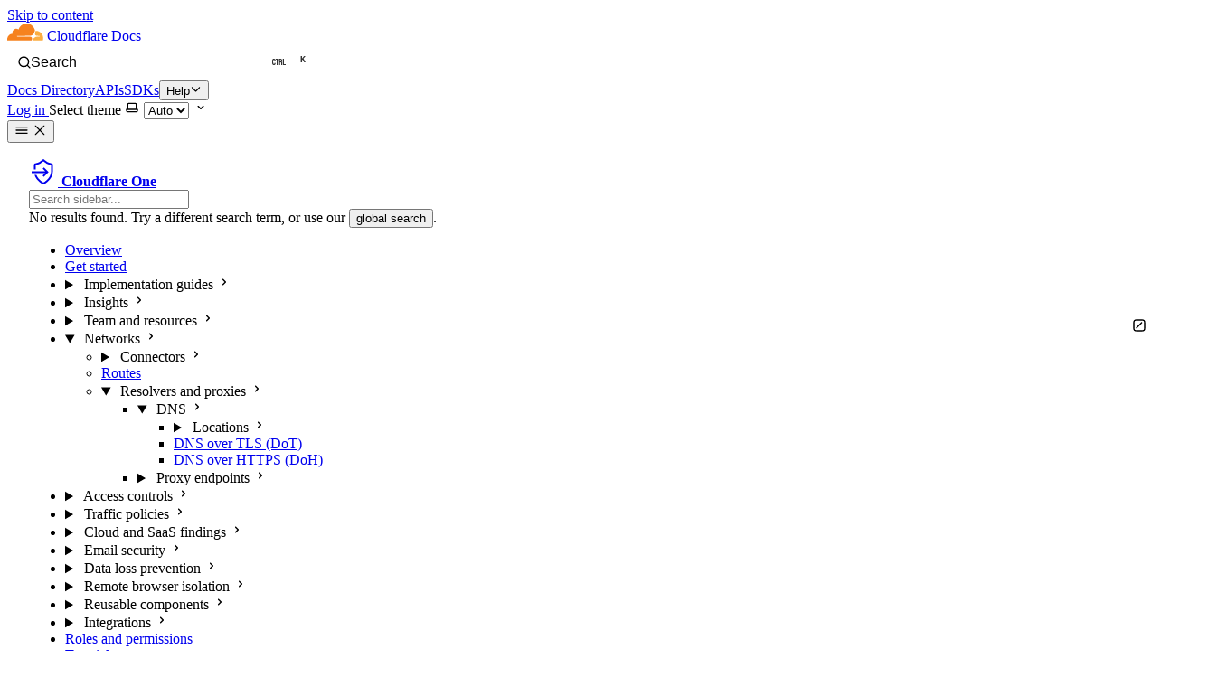

--- FILE ---
content_type: text/html
request_url: https://developers.cloudflare.com/cloudflare-one/networks/resolvers-and-proxies/dns/dns-over-https/
body_size: 48073
content:
<!DOCTYPE html><html lang="en" dir="ltr" data-theme="dark" data-has-toc data-has-sidebar class="astro-bguv2lll"> <head><script type="module" src="/_astro/Head.astro_astro_type_script_index_0_lang.DdMWwAGS.js"></script> <script type="module" src="/_astro/Head.astro_astro_type_script_index_1_lang.DvaFmPCe.js"></script> <script type="module" src="/_astro/Head.astro_astro_type_script_index_2_lang.YP9pZ1Qa.js"></script> <meta charset="utf-8"/><meta name="viewport" content="width=device-width, initial-scale=1"/><title>DNS over HTTPS (DoH) · Cloudflare One docs</title><link rel="canonical" href="https://developers.cloudflare.com/cloudflare-one/networks/resolvers-and-proxies/dns/dns-over-https/"/><link rel="sitemap" href="/sitemap-index.xml"/><link rel="shortcut icon" href="/favicon.png" type="image/png"/><meta name="generator" content="Astro v5.13.7"/><meta name="generator" content="Starlight v0.36.0"/><meta property="og:title" content="DNS over HTTPS (DoH)"/><meta property="og:type" content="article"/><meta property="og:url" content="https://developers.cloudflare.com/cloudflare-one/networks/resolvers-and-proxies/dns/dns-over-https/"/><meta property="og:locale" content="en"/><meta property="og:description" content="With Cloudflare Gateway, you can filter DNS over HTTPS (DoH) requests by DNS location or by user without needing to install the WARP client on your devices."/><meta property="og:site_name" content="Cloudflare Docs"/><meta name="twitter:card" content="summary_large_image"/><meta name="twitter:site" content="@cloudflare"/><meta name="pcx_content_group" content="Cloudflare One"/><link rel="alternate" type="text/markdown" href="https://developers.cloudflare.com/cloudflare-one/networks/resolvers-and-proxies/dns/dns-over-https/index.md"/><meta property="og:title" content="DNS over HTTPS (DoH) · Cloudflare One docs"/><meta name="pcx_product" content="Cloudflare One"/><meta name="algolia_product_filter" content="Cloudflare One"/><meta name="description" content="With Cloudflare Gateway, you can filter DNS over HTTPS (DoH) requests by DNS location or by user without needing to install the WARP client on your devices."/><meta name="pcx_content_type" content="How to"/><meta name="algolia_content_type" content="How to"/><meta name="pcx_additional_products" content/><meta name="pcx_last_modified" content="60"/><meta property="image" content="https://developers.cloudflare.com/zt-preview.png"/><meta property="og:image" content="https://developers.cloudflare.com/zt-preview.png"/><meta property="twitter:image" content="https://developers.cloudflare.com/zt-preview.png"/><script>
	window.StarlightThemeProvider = (() => {
		const storedTheme =
			typeof localStorage !== 'undefined' && localStorage.getItem('starlight-theme');
		const theme =
			storedTheme ||
			(window.matchMedia('(prefers-color-scheme: light)').matches ? 'light' : 'dark');
		document.documentElement.dataset.theme = theme === 'light' ? 'light' : 'dark';
		return {
			updatePickers(theme = storedTheme || 'auto') {
				document.querySelectorAll('starlight-theme-select').forEach((picker) => {
					const select = picker.querySelector('select');
					if (select) select.value = theme;
					/** @type {HTMLTemplateElement | null} */
					const tmpl = document.querySelector(`#theme-icons`);
					const newIcon = tmpl && tmpl.content.querySelector('.' + theme);
					if (newIcon) {
						const oldIcon = picker.querySelector('svg.label-icon');
						if (oldIcon) {
							oldIcon.replaceChildren(...newIcon.cloneNode(true).childNodes);
						}
					}
				});
			},
		};
	})();
</script><template id="theme-icons"><svg aria-hidden="true" class="light astro-c6vsoqas" width="16" height="16" viewBox="0 0 24 24" fill="currentColor" style="--sl-icon-size: 1em;"><path d="M5 12a1 1 0 0 0-1-1H3a1 1 0 0 0 0 2h1a1 1 0 0 0 1-1Zm.64 5-.71.71a1 1 0 0 0 0 1.41 1 1 0 0 0 1.41 0l.71-.71A1 1 0 0 0 5.64 17ZM12 5a1 1 0 0 0 1-1V3a1 1 0 0 0-2 0v1a1 1 0 0 0 1 1Zm5.66 2.34a1 1 0 0 0 .7-.29l.71-.71a1 1 0 1 0-1.41-1.41l-.66.71a1 1 0 0 0 0 1.41 1 1 0 0 0 .66.29Zm-12-.29a1 1 0 0 0 1.41 0 1 1 0 0 0 0-1.41l-.71-.71a1.004 1.004 0 1 0-1.43 1.41l.73.71ZM21 11h-1a1 1 0 0 0 0 2h1a1 1 0 0 0 0-2Zm-2.64 6A1 1 0 0 0 17 18.36l.71.71a1 1 0 0 0 1.41 0 1 1 0 0 0 0-1.41l-.76-.66ZM12 6.5a5.5 5.5 0 1 0 5.5 5.5A5.51 5.51 0 0 0 12 6.5Zm0 9a3.5 3.5 0 1 1 0-7 3.5 3.5 0 0 1 0 7Zm0 3.5a1 1 0 0 0-1 1v1a1 1 0 0 0 2 0v-1a1 1 0 0 0-1-1Z"/></svg><svg aria-hidden="true" class="dark astro-c6vsoqas" width="16" height="16" viewBox="0 0 24 24" fill="currentColor" style="--sl-icon-size: 1em;"><path d="M21.64 13a1 1 0 0 0-1.05-.14 8.049 8.049 0 0 1-3.37.73 8.15 8.15 0 0 1-8.14-8.1 8.59 8.59 0 0 1 .25-2A1 1 0 0 0 8 2.36a10.14 10.14 0 1 0 14 11.69 1 1 0 0 0-.36-1.05Zm-9.5 6.69A8.14 8.14 0 0 1 7.08 5.22v.27a10.15 10.15 0 0 0 10.14 10.14 9.784 9.784 0 0 0 2.1-.22 8.11 8.11 0 0 1-7.18 4.32v-.04Z"/></svg><svg aria-hidden="true" class="auto astro-c6vsoqas" width="16" height="16" viewBox="0 0 24 24" fill="currentColor" style="--sl-icon-size: 1em;"><path d="M21 14h-1V7a3 3 0 0 0-3-3H7a3 3 0 0 0-3 3v7H3a1 1 0 0 0-1 1v2a3 3 0 0 0 3 3h14a3 3 0 0 0 3-3v-2a1 1 0 0 0-1-1ZM6 7a1 1 0 0 1 1-1h10a1 1 0 0 1 1 1v7H6V7Zm14 10a1 1 0 0 1-1 1H5a1 1 0 0 1-1-1v-1h16v1Z"/></svg></template><link rel="stylesheet" href="/_astro/print.DNXP8c50.css" media="print"><link rel="stylesheet" href="/_astro/tailwind.Fw7TsjwP.css">
<style>.starlight-aside{border:unset;border-radius:4px;&.starlight-aside--note{background-color:#ecf4ff}&.starlight-aside--caution{background-color:#fff8e4}.starlight-aside__title{margin-left:30px;svg{margin-left:-30px}}.starlight-aside__content{margin-top:unset;margin-left:30px}}:root[data-theme=dark]{.starlight-aside--note{background-color:#001c43}.starlight-aside--caution{background-color:#62490a}}
@layer starlight.base,starlight.reset,starlight.core,starlight.content,starlight.components,starlight.utils;
.sl-badge{border:none;font-family:var(--__sl-font);overflow-wrap:unset;align-items:center;border-radius:50px;display:inline-flex;font-size:12px;font-weight:400;line-height:1;user-select:none;white-space:nowrap;padding:4px 8px}:root{.sl-badge{&.note{background-color:var(--color-cl1-blue-8)!important;color:var(--color-cl1-blue-2)!important}&.danger{background-color:var(--color-cl1-red-8)!important;color:var(--color-cl1-red-2)!important}&.success{background-color:var(--color-cl1-green-8)!important;color:var(--color-cl1-green-2)!important}&.caution{background-color:var(--color-cl1-orange-8)!important;color:var(--color-cl1-orange-2)!important}&.tip{background-color:var(--color-cl1-violet-8)!important;color:var(--color-cl1-violet-1)!important}&.default{background-color:var(--color-cl1-gray-9)!important;color:var(--color-cl1-gray-2)!important}}}:root[data-theme=dark]{.sl-badge{&.note{background-color:var(--color-cl1-blue-7)!important;color:var(--color-cl1-blue-0)!important}&.danger{background-color:var(--color-cl1-red-8)!important;color:var(--color-cl1-red-0)!important}&.success{background-color:var(--color-cl1-green-7)!important;color:var(--color-cl1-green-0)!important}&.caution{background-color:var(--color-cl1-orange-8)!important;color:var(--color-cl1-orange-0)!important}&.tip{background-color:var(--color-cl1-violet-8)!important;color:var(--color-cl1-violet-0)!important}&.default{background-color:var(--color-cl1-gray-8)!important;color:var(--color-cl1-gray-3)!important}}}
</style>
<link rel="stylesheet" href="/_astro/props.f0GXwqVw.css">
<style>html:not([data-has-toc]){--sl-content-width: 67.5rem}
:root[data-theme=dark]{--color-link-breadcrumbs: var(--color-cl1-gray-7)}:root[data-theme=light]{--color-link-breadcrumbs: var(--color-cl1-gray-4)}
@layer starlight.reset{*,*:before,*:after{box-sizing:border-box}*{margin:0}html{color-scheme:dark;accent-color:var(--sl-color-accent)}html[data-theme=light]{color-scheme:light}body{font-family:var(--__sl-font);line-height:var(--sl-line-height);-webkit-font-smoothing:antialiased;color:var(--sl-color-text);background-color:var(--sl-color-bg)}input,button,textarea,select{font:inherit}p,h1,h2,h3,h4,h5,h6,code{overflow-wrap:anywhere}code{font-family:var(--__sl-font-mono)}}
.expressive-code .copy button{width:2rem!important;height:2rem!important}
@layer starlight.components{.starlight-aside{padding:1rem;border-inline-start:.25rem solid var(--sl-color-asides-border);color:var(--sl-color-white)}.starlight-aside--note{--sl-color-asides-text-accent: var(--sl-color-blue-high);--sl-color-asides-border: var(--sl-color-blue);background-color:var(--sl-color-blue-low)}.starlight-aside--tip{--sl-color-asides-text-accent: var(--sl-color-purple-high);--sl-color-asides-border: var(--sl-color-purple);background-color:var(--sl-color-purple-low)}.starlight-aside--caution{--sl-color-asides-text-accent: var(--sl-color-orange-high);--sl-color-asides-border: var(--sl-color-orange);background-color:var(--sl-color-orange-low)}.starlight-aside--danger{--sl-color-asides-text-accent: var(--sl-color-red-high);--sl-color-asides-border: var(--sl-color-red);background-color:var(--sl-color-red-low)}.starlight-aside__title{display:flex;gap:.5rem;align-items:center;font-size:var(--sl-text-h5);font-weight:600;line-height:var(--sl-line-height-headings);color:var(--sl-color-asides-text-accent)}.starlight-aside__icon{font-size:1.333em;width:1em;height:1em}.starlight-aside__title+.starlight-aside__content{margin-top:.5rem}.starlight-aside__content a{color:var(--sl-color-asides-text-accent)}}
.footnote{font-size:.75rem;line-height:1rem;color:var(--sl-color-accent);font-weight:600;padding:.25rem;margin:-.25rem}.data-footnote-backref{display:none}.tippy-box{background-color:var(--sl-color-bg-nav)!important;border-color:var(--sl-color-text)!important;border:.1em solid!important;color:var(--sl-color-white)!important}
@layer starlight.utils{.sr-only{position:absolute;width:1px;height:1px;padding:0;margin:-1px;overflow:hidden;clip:rect(0,0,0,0);white-space:nowrap;border-width:0}.sl-hidden{display:none}.sl-flex{display:flex}.sl-block{display:block}@media (min-width: 50rem){.md\:sl-hidden{display:none}.md\:sl-flex{display:flex}.md\:sl-block{display:block}}@media (min-width: 72rem){.lg\:sl-hidden{display:none}.lg\:sl-flex{display:flex}.lg\:sl-block{display:block}}[data-theme=light] .light\:sl-hidden,[data-theme=dark] .dark\:sl-hidden{display:none}[dir=rtl] .rtl\:flip:not(:where([dir=rtl] [dir=ltr] *)){transform:scaleX(-1)}}
:root{--sl-text-h4: var(--sl-text-lg);--sl-text-h5: var(--sl-text-base)}
@layer theme{input,textarea,select{background-color:var(--sl-color-bg-nav);border-color:var(--sl-color-gray-5);border-width:2px}input[readonly]{background-color:var(--sl-color-backdrop-overlay);cursor:not-allowed}}
.external-link{text-wrap-mode:nowrap}
@layer starlight.core{.content-panel:where(.astro-7nkwcw3z){padding:1.5rem var(--sl-content-pad-x)}.content-panel:where(.astro-7nkwcw3z)+.content-panel:where(.astro-7nkwcw3z){border-top:1px solid var(--sl-color-hairline)}.sl-container:where(.astro-7nkwcw3z){max-width:var(--sl-content-width)}.sl-container:where(.astro-7nkwcw3z)>*+*{margin-top:1.5rem}@media (min-width: 72rem){.sl-container:where(.astro-7nkwcw3z){margin-inline:var(--sl-content-margin-inline, auto)}}}
ol>li>ul{padding-bottom:1em}
@layer starlight.core{.sl-banner:where(.astro-6picfro5){--__sl-banner-text: var( --sl-color-banner-text, var(--sl-color-text-invert) );padding:var(--sl-nav-pad-y) var(--sl-nav-pad-x);background-color:var(--sl-color-banner-bg, var(--sl-color-bg-accent));color:var(--__sl-banner-text);line-height:var(--sl-line-height-headings);text-align:center;text-wrap:balance;box-shadow:var(--sl-shadow-sm)}.sl-banner:where(.astro-6picfro5) a{color:var(--__sl-banner-text)}.alert:where(.astro-6picfro5){--__sl-banner-text: var(--sl-color-white);text-align:left;text-wrap:wrap}.alert:where(.astro-6picfro5) a{color:var(--sl-color-banner-text-accent)}.note:where(.astro-6picfro5){--sl-color-banner-text-accent: var(--sl-color-blue-high);background-color:var(--sl-color-blue-low)}.tip:where(.astro-6picfro5){--sl-color-banner-text-accent: var(--sl-color-purple-high);background-color:var(--sl-color-purple-low)}.caution:where(.astro-6picfro5){--sl-color-banner-text-accent: var(--sl-color-orange-high);background-color:var(--sl-color-orange-low)}.danger:where(.astro-6picfro5){--sl-color-banner-text-accent: var(--sl-color-red-high);background-color:var(--sl-color-red-low)}.note:where(.astro-6picfro5){background-color:#ecf4ff}.caution:where(.astro-6picfro5){background-color:#fff8e4}:root[data-theme=dark]{.note{background-color:#001c43}.caution{background-color:#62490a}}}
.example-container{display:block!important;background-color:var(--sl-color-bg)!important;border-color:var(--sl-color-hairline)!important}
pre.mermaid:not([data-processed]){visibility:hidden}
.pagination-links{display:flex!important;justify-content:space-between;margin-top:3rem;>a{flex-basis:unset;flex-grow:unset;width:fit-content;padding:unset;border:unset;box-shadow:unset;&[rel=prev]{text-align:right;margin-right:auto}&[rel=next]{text-align:left;margin-left:auto}>span{font-size:.75rem;.link-title{font-size:1rem}}>svg{align-self:self-end;color:var(--pagination-arrow-color);font-size:1.25rem;margin-bottom:1px}}}:root[data-theme=light]{--pagination-arrow-color: var(--color-cl1-gray-0)}:root[data-theme=dark]{--pagination-arrow-color: var(--color-cl1-gray-9)}
@layer starlight.core{p:where(.astro-opzsrvew){border:1px solid var(--sl-color-orange);padding:.75em 1em;background-color:var(--sl-color-orange-low);color:var(--sl-color-orange-high);width:max-content;max-width:100%;align-items:center;gap:.75em;font-size:var(--sl-text-body-sm);line-height:var(--sl-line-height-headings)}}
button#scroll-to-top-button svg:not(.scroll-progress-ring){width:20px!important;height:20px!important}button#scroll-to-top-button .scroll-progress-ring{transform:scale(.85)!important;left:50%!important;top:50%!important;transform:translate(-50%,-50%) scale(.85)!important}:root[data-theme=dark]{button#scroll-to-top-button{background-color:var(--color-cl1-brand-orange);border:1px solid var(--color-cl1-brand-orange)}button#scroll-to-top-button:hover{background-color:var(--sl-color-accent-low);border:1px solid var(--sl-color-accent-low);color:var(--color-cl1-brand-orange)}}
.sidebar-content{gap:.5rem;padding:1rem 1.5rem;.large{font-weight:unset;font-size:unset;color:unset}[aria-current=page]{background-color:transparent!important;font-weight:500!important;color:var(--sl-color-sidebar-active)!important}.top-level>li{+li{margin-top:.5rem}>a,>details>summary{font-size:1rem;font-weight:400;background-color:transparent;color:var(--sl-color-white);padding:.25rem .5rem;&:hover{background-color:var(--sl-color-sidebar-hover);border-radius:.25rem}}>details>ul{--sl-sidebar-item-padding-inline: .5rem}ul{--sl-sidebar-item-padding-inline: .75rem;margin-inline-start:var(--sl-sidebar-item-padding-inline);border-inline-start:1px solid var(--sl-color-hairline-light);margin-top:.5rem;li{margin-inline-start:unset;border-inline-start:unset;padding-inline-start:unset;+li{margin-top:.375rem}}a,summary{--sl-sidebar-item-padding-inline: .75rem;padding-top:.25rem;padding-bottom:.25rem;font-size:.875rem;color:var(--sl-color-text);&:hover{background-color:var(--sl-color-sidebar-hover);border-radius:0}}}}}:root[data-theme=dark]{--sl-color-bg-sidebar: var(--color-cl1-gray-0);--sl-color-sidebar-active: var(--color-cl1-blue-7);--sl-color-sidebar-hover: var(--color-cl1-gray-2)}:root[data-theme=light]{--sl-color-sidebar-active: var(--color-cl1-blue-4);--sl-color-sidebar-hover: var(--color-cl1-gray-9)}
@layer starlight.core{a:where(.astro-eez2twj6){gap:.5rem;align-items:center;text-decoration:none;color:var(--sl-color-gray-3)}a:where(.astro-eez2twj6):hover{color:var(--sl-color-white)}}
.tippy-box[data-animation=fade][data-state=hidden]{opacity:0}[data-tippy-root]{max-width:calc(100vw - 10px)}.tippy-box{position:relative;background-color:#333;color:#fff;border-radius:4px;font-size:14px;line-height:1.4;white-space:normal;outline:0;transition-property:transform,visibility,opacity}.tippy-box[data-placement^=top]>.tippy-arrow{bottom:0}.tippy-box[data-placement^=top]>.tippy-arrow:before{bottom:-7px;left:0;border-width:8px 8px 0;border-top-color:initial;transform-origin:center top}.tippy-box[data-placement^=bottom]>.tippy-arrow{top:0}.tippy-box[data-placement^=bottom]>.tippy-arrow:before{top:-7px;left:0;border-width:0 8px 8px;border-bottom-color:initial;transform-origin:center bottom}.tippy-box[data-placement^=left]>.tippy-arrow{right:0}.tippy-box[data-placement^=left]>.tippy-arrow:before{border-width:8px 0 8px 8px;border-left-color:initial;right:-7px;transform-origin:center left}.tippy-box[data-placement^=right]>.tippy-arrow{left:0}.tippy-box[data-placement^=right]>.tippy-arrow:before{left:-7px;border-width:8px 8px 8px 0;border-right-color:initial;transform-origin:center right}.tippy-box[data-inertia][data-state=visible]{transition-timing-function:cubic-bezier(.54,1.5,.38,1.11)}.tippy-arrow{width:16px;height:16px;color:#333}.tippy-arrow:before{content:"";position:absolute;border-color:transparent;border-style:solid}.tippy-content{position:relative;padding:5px 9px;z-index:1}
table *{overflow-wrap:normal}.sl-markdown-content :is(th:first-child,td:first-child):not(:where(.not-content *)){padding-inline-start:1rem}.sl-markdown-content :is(th:last-child,td:last-child):not(:where(.not-content *)){padding-inline-end:1rem}.sl-markdown-content tr:nth-child(2n):not(:where(.not-content *)){background-color:var(--sl-color-gray-7, #1f1f1f)}
</style>
<link rel="stylesheet" href="/_astro/modal.ClbLAQOd.css">
<style>footer{flex-direction:column-reverse!important;.meta{margin-top:0!important}}.feedback-prompt:where(.astro-fxeopwe4){h2{color:var(--sl-color-white);font-size:var(--sl-text-h5);font-weight:600;line-height:var(--sl-line-height-headings);margin-bottom:.5rem}}@media (min-width: 72rem){html[data-has-toc]{.feedback-prompt{display:none}}}
</style>
<link rel="stylesheet" href="/_astro/markdown.DzOBPEf6.css">
<style>@layer starlight.core{.pagination-links:where(.astro-u2l5gyhi){display:grid;grid-template-columns:repeat(auto-fit,minmax(min(18rem,100%),1fr));gap:1rem}a:where(.astro-u2l5gyhi){display:flex;align-items:center;justify-content:flex-start;gap:.5rem;width:100%;flex-basis:calc(50% - .5rem);flex-grow:1;border:1px solid var(--sl-color-gray-5);border-radius:.5rem;padding:1rem;text-decoration:none;color:var(--sl-color-gray-2);box-shadow:var(--sl-shadow-md);overflow-wrap:anywhere}:where(.astro-u2l5gyhi)[rel=next]{justify-content:end;text-align:end;flex-direction:row-reverse}a:where(.astro-u2l5gyhi):hover{border-color:var(--sl-color-gray-2)}.link-title:where(.astro-u2l5gyhi){color:var(--sl-color-white);font-size:var(--sl-text-2xl);line-height:var(--sl-line-height-headings)}svg:where(.astro-u2l5gyhi){flex-shrink:0}}
#ot-sdk-btn:where(.astro-hwxmvrii).ot-sdk-show-settings{border:none!important;color:inherit!important;font-size:inherit!important;line-height:inherit!important;padding:inherit!important;font-family:var(--sl-font-family)!important;background-color:inherit!important}#ot-sdk-btn:where(.astro-hwxmvrii).ot-sdk-show-settings:hover{background-color:inherit!important}
:root{--docsearch-primary-color: var(--sl-color-text-accent);--docsearch-text-color: var(--sl-color-text);--docsearch-spacing: 12px;--docsearch-icon-stroke-width: 1.4;--docsearch-highlight-color: var(--docsearch-primary-color);--docsearch-muted-color: var(--sl-color-gray-3);--docsearch-container-background: var(--sl-color-backdrop-overlay);--docsearch-modal-width: 560px;--docsearch-modal-height: 600px;--docsearch-modal-background: var(--sl-color-gray-6);--docsearch-modal-shadow: var(--sl-shadow-lg);--docsearch-searchbox-height: 56px;--docsearch-searchbox-background: var(--sl-color-gray-7, var(--sl-color-gray-6));--docsearch-searchbox-focus-background: var(--sl-color-black);--docsearch-searchbox-shadow: inset 0 0 0 1px var(--docsearch-primary-color);--docsearch-hit-height: 56px;--docsearch-hit-color: var(--sl-color-white);--docsearch-hit-active-color: var(--sl-color-black);--docsearch-hit-background: var(--sl-color-black);--docsearch-key-gradient: linear-gradient( var(--sl-color-bg-inline-code) 0%, var(--sl-color-bg-inline-code) 100% );--docsearch-footer-height: 44px;--docsearch-footer-background: var(--sl-color-black);--docsearch-footer-shadow: 0 -1px 0 0 var(--sl-color-hairline-light)}.DocSearch-Modal{border:1px solid var(--sl-color-hairline-light)}.DocSearch-Logo svg *{fill:var(--docsearch-muted-color)}
.DocSearch-Button{display:flex;align-items:center;gap:.5rem;border:0;background-color:transparent;color:var(--sl-color-gray-1);cursor:pointer;height:2.5rem;font-size:var(--sl-text-xl)}.DocSearch-Button-Container{display:contents}.DocSearch-Search-Icon{width:.875em;height:.875em;stroke-width:.125rem}.DocSearch-Button-Placeholder,.DocSearch-Button-Keys,.DocSearch-Button-Key{display:none}@media (min-width: 50rem){sl-doc-search{width:100%}.DocSearch-Button{border:1px solid var(--sl-color-gray-5);border-radius:.5rem;padding-inline-start:.75rem;padding-inline-end:1rem;background-color:var(--sl-color-black);color:var(--sl-color-gray-2);font-size:var(--sl-text-sm);width:100%;max-width:22rem}.DocSearch-Button:hover{border-color:var(--sl-color-gray-2);color:var(--sl-color-white)}.DocSearch-Button-Placeholder,.DocSearch-Button-Keys{display:flex}.DocSearch-Button-Keys{margin-inline-start:auto}.DocSearch-Button-Key:first-child{margin-right:.4em}.DocSearch-Button-Key{display:inline-block;font-size:.75em;font-weight:600;opacity:.8;border:1px solid var(--sl-color-gray-4);border-radius:.25rem;padding:.125rem .375rem;background-color:var(--sl-color-gray-6);color:var(--sl-color-gray-1);line-height:1}}
@layer starlight.core{footer:where(.astro-3yyafb3n){flex-direction:column;gap:1.5rem}.meta:where(.astro-3yyafb3n){gap:.75rem 3rem;justify-content:space-between;flex-wrap:wrap;margin-top:3rem;font-size:var(--sl-text-sm);color:var(--sl-color-gray-3)}.meta:where(.astro-3yyafb3n)>p:only-child{margin-inline-start:auto}.kudos:where(.astro-3yyafb3n){align-items:center;gap:.5em;margin:1.5rem auto;font-size:var(--sl-text-xs);text-decoration:none;color:var(--sl-color-gray-3)}.kudos:where(.astro-3yyafb3n):hover{color:var(--sl-color-white)}}@layer starlight.components{.kudos:where(.astro-3yyafb3n) svg{color:var(--sl-color-orange)}}
.hero:where(.astro-opidluyl){display:grid;align-items:center;gap:1rem;padding-bottom:1rem}.hero:where(.astro-opidluyl)>img:where(.astro-opidluyl),.hero:where(.astro-opidluyl)>.hero-html:where(.astro-opidluyl){object-fit:contain;width:min(70%,20rem);height:auto;margin-inline:auto}.stack:where(.astro-opidluyl){flex-direction:column;gap:clamp(1.5rem,calc(1.5rem + 1vw),2rem);text-align:center}.copy:where(.astro-opidluyl){flex-direction:column;gap:1rem;align-items:center}a:where(.astro-opidluyl){color:var(--sl-color-white)}h1:where(.astro-opidluyl){font-size:clamp(var(--sl-text-3xl),calc(.25rem + 5vw),var(--sl-text-6xl));line-height:var(--sl-line-height-headings);font-weight:600;color:var(--sl-color-white)}.tagline:where(.astro-opidluyl){font-size:clamp(var(--sl-text-base),calc(.0625rem + 2vw),var(--sl-text-xl));color:var(--sl-color-gray-2)}.actions:where(.astro-opidluyl){gap:1rem 2rem;flex-wrap:wrap;justify-content:center}.copy:where(.astro-opidluyl)>.links:where(.astro-opidluyl){gap:0;flex-direction:row;flex-wrap:wrap}@media (min-width: 50rem){.hero:where(.astro-opidluyl){grid-template-columns:7fr 4fr;gap:3%;padding-block:clamp(2.5rem,calc(1rem + 10vmin),10rem)}.hero:where(.astro-opidluyl)>img:where(.astro-opidluyl),.hero:where(.astro-opidluyl)>.hero-html:where(.astro-opidluyl){order:2;width:min(100%,25rem)}.stack:where(.astro-opidluyl){text-align:start}.copy:where(.astro-opidluyl){align-items:flex-start}.actions:where(.astro-opidluyl){justify-content:flex-start}}
.sl-markdown-content:where(.astro-cedpceuv) .heading-wrapper{--icon-size: .75em;--icon-spacing: .25em;line-height:var(--sl-line-height-headings)}.sl-markdown-content:where(.astro-cedpceuv) :not(.heading-wrapper)+:is(.heading-wrapper):not(:where(.not-content *)){margin-top:1.5em}.sl-markdown-content:where(.astro-cedpceuv) .level-h2{font-size:var(--sl-text-h2)}.sl-markdown-content:where(.astro-cedpceuv) .level-h3{font-size:var(--sl-text-h3)}.sl-markdown-content:where(.astro-cedpceuv) .level-h4{font-size:var(--sl-text-h4)}.sl-markdown-content:where(.astro-cedpceuv) .level-h5{font-size:var(--sl-text-h5)}.sl-markdown-content:where(.astro-cedpceuv) .heading-wrapper>:first-child{margin-inline-end:calc(var(--icon-size) + var(--icon-spacing));display:inline}.sl-markdown-content:where(.astro-cedpceuv) .anchor-link{margin-inline-start:calc(-1 * (var(--icon-size)));color:var(--sl-color-gray-3)}.sl-markdown-content:where(.astro-cedpceuv) .anchor-link:hover,.sl-markdown-content:where(.astro-cedpceuv) .anchor-link:focus{color:var(--sl-color-text-accent)}.sl-markdown-content:where(.astro-cedpceuv) .heading-wrapper svg{display:inline;width:var(--icon-size)}.sl-markdown-content:where(.astro-cedpceuv) .anchor-link .sr-only{-webkit-user-select:none;user-select:none}@media (hover: hover){.sl-markdown-content:where(.astro-cedpceuv) .anchor-link{opacity:0}}.sl-markdown-content:where(.astro-cedpceuv) .heading-wrapper:hover>.anchor-link,.sl-markdown-content:where(.astro-cedpceuv) .anchor-link:focus{opacity:1}@media (min-width: 95em){.sl-markdown-content:where(.astro-cedpceuv) .heading-wrapper{display:flex;flex-direction:row-reverse;justify-content:flex-end;gap:var(--icon-spacing);margin-inline-start:calc(-1 * (var(--icon-size) + var(--icon-spacing)))}.sl-markdown-content:where(.astro-cedpceuv) .heading-wrapper>:first-child,.sl-markdown-content:where(.astro-cedpceuv) .anchor-link{margin:0}}
@layer starlight.core{.page:where(.astro-vrdttmbt){flex-direction:column;min-height:100vh}.header:where(.astro-vrdttmbt){z-index:var(--sl-z-index-navbar);position:fixed;inset-inline-start:0;inset-block-start:0;width:100%;height:var(--sl-nav-height);border-bottom:1px solid var(--sl-color-hairline-shade);padding:var(--sl-nav-pad-y) var(--sl-nav-pad-x);padding-inline-end:var(--sl-nav-pad-x);background-color:var(--sl-color-bg-nav)}[data-has-sidebar] .header:where(.astro-vrdttmbt){padding-inline-end:calc(var(--sl-nav-gap) + var(--sl-nav-pad-x) + var(--sl-menu-button-size))}.sidebar-pane:where(.astro-vrdttmbt){visibility:var(--sl-sidebar-visibility, hidden);position:fixed;z-index:var(--sl-z-index-menu);inset-block:var(--sl-nav-height) 0;inset-inline-start:0;width:100%;background-color:var(--sl-color-black);overflow-y:auto}[aria-expanded=true]~.sidebar-pane:where(.astro-vrdttmbt){--sl-sidebar-visibility: visible}.sidebar-content:where(.astro-vrdttmbt){height:100%;min-height:max-content;padding:1rem var(--sl-sidebar-pad-x) 0;flex-direction:column;gap:1rem}@media (min-width: 50rem){.sidebar-content:where(.astro-vrdttmbt):after{content:"";padding-bottom:1px}}.main-frame:where(.astro-vrdttmbt){padding-top:calc(var(--sl-nav-height) + var(--sl-mobile-toc-height));padding-inline-start:var(--sl-content-inline-start)}@media (min-width: 50rem){[data-has-sidebar] .header:where(.astro-vrdttmbt){padding-inline-end:var(--sl-nav-pad-x)}.sidebar-pane:where(.astro-vrdttmbt){--sl-sidebar-visibility: visible;width:var(--sl-sidebar-width);background-color:var(--sl-color-bg-sidebar);border-inline-end:1px solid var(--sl-color-hairline-shade)}}}
@layer starlight.core{[data-mobile-menu-expanded]{overflow:hidden}@media (min-width: 50rem){[data-mobile-menu-expanded]{overflow:auto}}}
@layer starlight.core{.hero:where(.astro-jbfsktt5){display:grid;align-items:center;gap:1rem;padding-bottom:1rem}.hero:where(.astro-jbfsktt5)>img:where(.astro-jbfsktt5),.hero:where(.astro-jbfsktt5)>.hero-html:where(.astro-jbfsktt5){object-fit:contain;width:min(70%,20rem);height:auto;margin-inline:auto}.stack:where(.astro-jbfsktt5){flex-direction:column;gap:clamp(1.5rem,calc(1.5rem + 1vw),2rem);text-align:center}.copy:where(.astro-jbfsktt5){flex-direction:column;gap:1rem;align-items:center}.copy:where(.astro-jbfsktt5)>:where(.astro-jbfsktt5){max-width:50ch}h1:where(.astro-jbfsktt5){font-size:clamp(var(--sl-text-3xl),calc(.25rem + 5vw),var(--sl-text-6xl));line-height:var(--sl-line-height-headings);font-weight:600;color:var(--sl-color-white)}.tagline:where(.astro-jbfsktt5){font-size:clamp(var(--sl-text-base),calc(.0625rem + 2vw),var(--sl-text-xl));color:var(--sl-color-gray-2)}.actions:where(.astro-jbfsktt5){gap:1rem 2rem;flex-wrap:wrap;justify-content:center}@media (min-width: 50rem){.hero:where(.astro-jbfsktt5){grid-template-columns:7fr 4fr;gap:3%;padding-block:clamp(2.5rem,calc(1rem + 10vmin),10rem)}.hero:where(.astro-jbfsktt5)>img:where(.astro-jbfsktt5),.hero:where(.astro-jbfsktt5)>.hero-html:where(.astro-jbfsktt5){order:2;width:min(100%,25rem)}.stack:where(.astro-jbfsktt5){text-align:start}.copy:where(.astro-jbfsktt5){align-items:flex-start}.actions:where(.astro-jbfsktt5){justify-content:flex-start}}}
dialog:where(.astro-vjux6bgf){background:transparent;border:0;height:100vh;height:100dvh;margin:0;max-height:none;max-width:none;overflow:hidden;padding:0;position:fixed;width:100vw;width:100dvw}dialog:where(.astro-vjux6bgf)::backdrop{background:var(--starlight-image-zoom-backdrop-bg, var(--sl-color-black));opacity:0}.starlight-image-zoom-opened dialog:where(.astro-vjux6bgf)::backdrop{opacity:1}figure:where(.astro-vjux6bgf){cursor:zoom-out;height:100%;position:relative;width:100%}figure:where(.astro-vjux6bgf) figcaption{background-color:color-mix(in srgb,var(--sl-color-bg-nav),transparent 10%);border-top:1px solid var(--sl-color-hairline);cursor:initial;inset:auto 0 0;opacity:0;padding:var(--sl-nav-pad-y) var(--sl-nav-pad-x);position:absolute}@media (prefers-reduced-transparency){figure:where(.astro-vjux6bgf) figcaption{background-color:var(--sl-color-bg-nav)}}.starlight-image-zoom-opened figure:where(.astro-vjux6bgf) figcaption{opacity:1}button:where(.astro-vjux6bgf){cursor:zoom-out;opacity:0;z-index:1}.starlight-image-zoom-opened button:where(.astro-vjux6bgf){opacity:1}@media (prefers-reduced-motion: no-preference){button:where(.astro-vjux6bgf),dialog:where(.astro-vjux6bgf)::backdrop,figure:where(.astro-vjux6bgf) figcaption{transition:opacity var(--starlight-image-zoom-animation-duration)}}
@layer starlight.core{.site-title:where(.astro-m46x6ez3){align-items:center;gap:var(--sl-nav-gap);font-size:var(--sl-text-h4);font-weight:600;color:var(--sl-color-text-accent);text-decoration:none;white-space:nowrap;min-width:0}span:where(.astro-m46x6ez3){overflow:hidden}img:where(.astro-m46x6ez3){height:calc(var(--sl-nav-height) - 2 * var(--sl-nav-pad-y));width:auto;max-width:100%;object-fit:contain;object-position:0 50%}}
.site-title{gap:.5rem;min-width:fit-content;overflow:none;span{color:var(--sl-color-white)}img{height:1.25rem}}#social-icons:where(.astro-bkumecsx){--sl-icon-color: var(--sl-color-white)}starlight-theme-select>label>select{line-height:1.25rem;margin:1px}starlight-theme-select>label>select:focus,starlight-theme-select>label>select:focus-visible{margin:1px;outline-offset:-4px}starlight-theme-select>label>.label-icon{left:8%}starlight-theme-select>label>.caret{left:75%}@media screen and (min-width: 800px){#right-group:where(.astro-bkumecsx){display:flex}#docsearch:where(.astro-bkumecsx){width:20rem}}
@layer starlight.core{button:where(.astro-jif73yzw){position:fixed;top:calc((var(--sl-nav-height) - var(--sl-menu-button-size)) / 2);inset-inline-end:var(--sl-nav-pad-x);z-index:var(--sl-z-index-navbar);border:0;border-radius:50%;width:var(--sl-menu-button-size);height:var(--sl-menu-button-size);padding:.5rem;background-color:var(--sl-color-white);color:var(--sl-color-black);box-shadow:var(--sl-shadow-md);cursor:pointer}:where(.astro-jif73yzw)[aria-expanded=true] button:where(.astro-jif73yzw){background-color:var(--sl-color-gray-2);box-shadow:none}:where(.astro-jif73yzw)[aria-expanded=true] button:where(.astro-jif73yzw) .open-menu:where(.astro-jif73yzw){display:none}:not([aria-expanded=true]):where(.astro-jif73yzw) button:where(.astro-jif73yzw) .close-menu:where(.astro-jif73yzw){display:none}[data-theme=light] button:where(.astro-jif73yzw){background-color:var(--sl-color-black);color:var(--sl-color-white)}[data-theme=light] :where(.astro-jif73yzw)[aria-expanded=true] button:where(.astro-jif73yzw){background-color:var(--sl-color-gray-5)}}
:root{--starlight-image-zoom-animation-duration: .3s}starlight-image-zoom-zoomable{display:inline-block;position:relative;width:100%}starlight-image-zoom-zoomable>:is(img,svg),starlight-image-zoom-zoomable>picture img{cursor:zoom-in}starlight-image-zoom-zoomable button{cursor:zoom-in}starlight-image-zoom-zoomable button:not(:focus):not(:focus-within){border:none;clip:rect(0,0,0,0);height:1px;margin:-1px;overflow:hidden;padding:0;white-space:nowrap;width:1px}.starlight-image-zoom-control{background-color:var(--sl-color-bg-nav);border:2px solid var(--sl-color-gray-2);border-radius:50%;display:grid;height:44px;inset:20px auto auto 20px;margin-top:0!important;padding:10px;place-items:center;position:absolute;width:44px}:is(.starlight-image-zoom-opened,.starlight-image-zoom-transition) .starlight-image-zoom-control{inset:20px 20px auto auto}.starlight-image-zoom-source{visibility:hidden}.starlight-image-zoom-image{cursor:zoom-out}@media (prefers-reduced-motion: no-preference){.starlight-image-zoom-image{transition:transform var(--starlight-image-zoom-animation-duration) cubic-bezier(.4,0,.2,1)}}
@layer starlight.core{.right-sidebar-panel:where(.astro-pb3aqygn){padding:1rem var(--sl-sidebar-pad-x)}.sl-container:where(.astro-pb3aqygn){width:calc(var(--sl-sidebar-width) - 2 * var(--sl-sidebar-pad-x))}.right-sidebar-panel:where(.astro-pb3aqygn) h2{color:var(--sl-color-white);font-size:var(--sl-text-h5);font-weight:600;line-height:var(--sl-line-height-headings);margin-bottom:.5rem}.right-sidebar-panel:where(.astro-pb3aqygn) :where(a){display:block;font-size:var(--sl-text-xs);text-decoration:none;color:var(--sl-color-gray-3);overflow-wrap:anywhere}.right-sidebar-panel:where(.astro-pb3aqygn) :where(a):hover{color:var(--sl-color-white)}@media (min-width: 72rem){.sl-container:where(.astro-pb3aqygn){max-width:calc(((100vw - var(--sl-sidebar-width) - 2 * var(--sl-content-pad-x) - 2 * var(--sl-sidebar-pad-x)) * .25))}}}
@layer starlight.components{:root{--sl-badge-default-border: var(--sl-color-accent);--sl-badge-default-bg: var(--sl-color-accent-low);--sl-badge-default-text: #fff;--sl-badge-note-border: var(--sl-color-blue);--sl-badge-note-bg: var(--sl-color-blue-low);--sl-badge-note-text: #fff;--sl-badge-danger-border: var(--sl-color-red);--sl-badge-danger-bg: var(--sl-color-red-low);--sl-badge-danger-text: #fff;--sl-badge-success-border: var(--sl-color-green);--sl-badge-success-bg: var(--sl-color-green-low);--sl-badge-success-text: #fff;--sl-badge-caution-border: var(--sl-color-orange);--sl-badge-caution-bg: var(--sl-color-orange-low);--sl-badge-caution-text: #fff;--sl-badge-tip-border: var(--sl-color-purple);--sl-badge-tip-bg: var(--sl-color-purple-low);--sl-badge-tip-text: #fff}[data-theme=light]:root{--sl-badge-default-bg: var(--sl-color-accent-high);--sl-badge-note-bg: var(--sl-color-blue-high);--sl-badge-danger-bg: var(--sl-color-red-high);--sl-badge-success-bg: var(--sl-color-green-high);--sl-badge-caution-bg: var(--sl-color-orange-high);--sl-badge-tip-bg: var(--sl-color-purple-high)}.sl-badge:where(.astro-avdet4wd){display:inline-block;border:1px solid var(--sl-color-border-badge);border-radius:.25rem;font-family:var(--sl-font-system-mono);line-height:normal;color:var(--sl-color-text-badge);background-color:var(--sl-color-bg-badge);overflow-wrap:anywhere}.sidebar-content .sl-badge:where(.astro-avdet4wd){line-height:1;font-size:var(--sl-text-xs);padding:.125rem .375rem}.sidebar-content a[aria-current=page]>.sl-badge:where(.astro-avdet4wd){--sl-color-bg-badge: transparent;--sl-color-border-badge: currentColor;color:inherit}.default:where(.astro-avdet4wd){--sl-color-bg-badge: var(--sl-badge-default-bg);--sl-color-border-badge: var(--sl-badge-default-border);--sl-color-text-badge: var(--sl-badge-default-text)}.note:where(.astro-avdet4wd){--sl-color-bg-badge: var(--sl-badge-note-bg);--sl-color-border-badge: var(--sl-badge-note-border);--sl-color-text-badge: var(--sl-badge-note-text)}.danger:where(.astro-avdet4wd){--sl-color-bg-badge: var(--sl-badge-danger-bg);--sl-color-border-badge: var(--sl-badge-danger-border);--sl-color-text-badge: var(--sl-badge-danger-text)}.success:where(.astro-avdet4wd){--sl-color-bg-badge: var(--sl-badge-success-bg);--sl-color-border-badge: var(--sl-badge-success-border);--sl-color-text-badge: var(--sl-badge-success-text)}.tip:where(.astro-avdet4wd){--sl-color-bg-badge: var(--sl-badge-tip-bg);--sl-color-border-badge: var(--sl-badge-tip-border);--sl-color-text-badge: var(--sl-badge-tip-text)}.caution:where(.astro-avdet4wd){--sl-color-bg-badge: var(--sl-badge-caution-bg);--sl-color-border-badge: var(--sl-badge-caution-border);--sl-color-text-badge: var(--sl-badge-caution-text)}.small:where(.astro-avdet4wd){font-size:var(--sl-text-xs);padding:.125rem .25rem}.medium:where(.astro-avdet4wd){font-size:var(--sl-text-sm);padding:.175rem .35rem}.large:where(.astro-avdet4wd){font-size:var(--sl-text-base);padding:.225rem .45rem}.sl-markdown-content :is(h1,h2,h3,h4,h5,h6) .sl-badge:where(.astro-avdet4wd){vertical-align:middle}}
@layer starlight.components{.card-grid:where(.astro-zntqmydn){display:grid;grid-template-columns:100%;gap:1rem}.card-grid:where(.astro-zntqmydn)>*{margin-top:0!important}@media (min-width: 50rem){.card-grid:where(.astro-zntqmydn){grid-template-columns:1fr 1fr;gap:1.5rem}.stagger:where(.astro-zntqmydn){--stagger-height: 5rem;padding-bottom:var(--stagger-height)}.stagger:where(.astro-zntqmydn)>*:nth-child(2n){transform:translateY(var(--stagger-height))}}}
@layer starlight.components{.card:where(.astro-v5tidmuc){--sl-card-border: var(--sl-color-purple);--sl-card-bg: var(--sl-color-purple-low);border:1px solid var(--sl-color-gray-5);background-color:var(--sl-color-black);padding:clamp(1rem,calc(.125rem + 3vw),2.5rem);flex-direction:column;gap:clamp(.5rem,calc(.125rem + 1vw),1rem)}.card:where(.astro-v5tidmuc):nth-child(4n+1){--sl-card-border: var(--sl-color-orange);--sl-card-bg: var(--sl-color-orange-low)}.card:where(.astro-v5tidmuc):nth-child(4n+3){--sl-card-border: var(--sl-color-green);--sl-card-bg: var(--sl-color-green-low)}.card:where(.astro-v5tidmuc):nth-child(4n+4){--sl-card-border: var(--sl-color-red);--sl-card-bg: var(--sl-color-red-low)}.card:where(.astro-v5tidmuc):nth-child(4n+5){--sl-card-border: var(--sl-color-blue);--sl-card-bg: var(--sl-color-blue-low)}.title:where(.astro-v5tidmuc){font-weight:600;font-size:var(--sl-text-h4);color:var(--sl-color-white);line-height:var(--sl-line-height-headings);gap:1rem;align-items:center}.card:where(.astro-v5tidmuc) .icon:where(.astro-v5tidmuc){border:1px solid var(--sl-card-border);background-color:var(--sl-card-bg);padding:.2em;border-radius:.25rem;flex-shrink:0}.card:where(.astro-v5tidmuc) .body:where(.astro-v5tidmuc){margin:0;font-size:clamp(var(--sl-text-sm),calc(.5rem + 1vw),var(--sl-text-body))}}
@layer starlight.core{ul:where(.astro-g2bywc46){padding:0;list-style:none}a:where(.astro-g2bywc46){--pad-inline: .5rem;display:block;border-radius:.25rem;padding-block:.25rem;padding-inline:calc(1rem * var(--depth) + var(--pad-inline)) var(--pad-inline);line-height:1.25}a:where(.astro-g2bywc46)[aria-current=true]{color:var(--sl-color-text-accent)}.isMobile:where(.astro-g2bywc46) a:where(.astro-g2bywc46){--pad-inline: 1rem;display:flex;justify-content:space-between;gap:var(--pad-inline);border-top:1px solid var(--sl-color-gray-6);border-radius:0;padding-block:.5rem;color:var(--sl-color-text);font-size:var(--sl-text-sm);text-decoration:none;outline-offset:var(--sl-outline-offset-inside)}.isMobile:where(.astro-g2bywc46):first-child>li:where(.astro-g2bywc46):first-child>a:where(.astro-g2bywc46){border-top:0}.isMobile:where(.astro-g2bywc46) a:where(.astro-g2bywc46)[aria-current=true],.isMobile:where(.astro-g2bywc46) a:where(.astro-g2bywc46)[aria-current=true]:hover,.isMobile:where(.astro-g2bywc46) a:where(.astro-g2bywc46)[aria-current=true]:focus{color:var(--sl-color-white);background-color:unset}.isMobile:where(.astro-g2bywc46) a:where(.astro-g2bywc46)[aria-current=true]:after{content:"";width:1rem;background-color:var(--sl-color-text-accent);-webkit-mask-image:url([data-uri]);mask-image:url([data-uri]);-webkit-mask-repeat:no-repeat;mask-repeat:no-repeat;flex-shrink:0}}
@layer starlight.core{nav:where(.astro-doynk5tl){position:fixed;z-index:var(--sl-z-index-toc);top:calc(var(--sl-nav-height) - 1px);inset-inline:0;border-top:1px solid var(--sl-color-gray-5);background-color:var(--sl-color-bg-nav)}@media (min-width: 50rem){nav:where(.astro-doynk5tl){inset-inline-start:var(--sl-content-inline-start, 0)}}summary:where(.astro-doynk5tl){gap:.5rem;align-items:center;height:var(--sl-mobile-toc-height);border-bottom:1px solid var(--sl-color-hairline-shade);padding:.5rem 1rem;font-size:var(--sl-text-xs);outline-offset:var(--sl-outline-offset-inside)}summary:where(.astro-doynk5tl)::marker,summary:where(.astro-doynk5tl)::-webkit-details-marker{display:none}.toggle:where(.astro-doynk5tl){flex-shrink:0;gap:1rem;align-items:center;justify-content:space-between;border:1px solid var(--sl-color-gray-5);border-radius:.5rem;padding-block:.5rem;padding-inline-start:.75rem;padding-inline-end:.5rem;line-height:1;background-color:var(--sl-color-black);user-select:none;cursor:pointer}details:where(.astro-doynk5tl)[open] .toggle:where(.astro-doynk5tl){color:var(--sl-color-white);border-color:var(--sl-color-accent)}details:where(.astro-doynk5tl) .toggle:where(.astro-doynk5tl):hover{color:var(--sl-color-white);border-color:var(--sl-color-gray-2)}[dir=rtl] .caret:where(.astro-doynk5tl){transform:rotate(180deg)}details:where(.astro-doynk5tl)[open] .caret:where(.astro-doynk5tl){transform:rotate(90deg)}.display-current:where(.astro-doynk5tl){white-space:nowrap;text-overflow:ellipsis;overflow:hidden;color:var(--sl-color-white)}.dropdown:where(.astro-doynk5tl){--border-top: 1px;margin-top:calc(-1 * var(--border-top));border:var(--border-top) solid var(--sl-color-gray-6);border-top-color:var(--sl-color-hairline-shade);max-height:calc(85vh - var(--sl-nav-height) - var(--sl-mobile-toc-height));overflow-y:auto;background-color:var(--sl-color-black);box-shadow:var(--sl-shadow-md);overscroll-behavior:contain}}
@layer starlight.core{h1:where(.astro-j6tvhyss){margin-top:1rem;font-size:var(--sl-text-h1);line-height:var(--sl-line-height-headings);font-weight:600;color:var(--sl-color-white)}}
@layer starlight.core{a:where(.astro-7q3lir66){clip:rect(0,0,0,0);position:fixed;top:.75rem;inset-inline-start:.75rem}a:where(.astro-7q3lir66):focus{clip:unset;z-index:var(--sl-z-index-skiplink);display:block;padding:.5rem 1rem;text-decoration:none;color:var(--sl-color-text-invert);background-color:var(--sl-color-text-accent);box-shadow:var(--sl-shadow-lg)}}
.c-breadcrumbs{--color-link-breadcrumbs: inherit;--size-font-breadcrumbs: 1rem;--spacing-vertical-separator-breadcrumbs: 6px}.c-breadcrumbs .has-ellipsis{display:var(--display-ellipsis-breadcrumbs, none)}.c-breadcrumbs.is-truncated .has-ellipsis{--display-ellipsis-breadcrumbs: flex}.c-breadcrumbs.is-truncated .c-breadcrumbs__crumb{visibility:var(--visibility-truncated-breadcrumbs, hidden);position:var(--position-truncated-breadcrumbs, absolute)}.c-breadcrumbs.is-truncated .c-breadcrumbs__crumb:first-of-type,.c-breadcrumbs.is-truncated .c-breadcrumbs__crumb:last-of-type,.c-breadcrumbs.is-truncated .c-breadcrumbs__crumb.has-ellipsis{--visibility-truncated-breadcrumbs: visible;--position-truncated-breadcrumbs: relative}.c-breadcrumbs__truncated-button{background-color:transparent;border:none;padding:0;margin:0;cursor:pointer;color:var(--color-truncated-button, var(--color-link-breadcrumbs))}.c-breadcrumbs__crumbs{list-style-type:none;margin:0;padding:0;display:flex;flex-wrap:wrap}.c-breadcrumbs__crumbs:where(.has-no-separators){row-gap:var(--spacing-vertical-separator-breadcrumbs);column-gap:1rem}.c-breadcrumbs__crumb{display:flex;align-items:center}.c-breadcrumbs__crumb:has(.c-breadcrumbs__separator) .c-breadcrumbs__separator{display:flex;align-items:center;justify-content:center;margin-inline:var(--spacing-vertical-separator-breadcrumbs)}.c-breadcrumbs__crumb:has(svg,image) :where(svg,image){max-width:var(--size-font-breadcrumbs);max-height:var(--size-font-breadcrumbs)}.c-breadcrumbs__link,.c-breadcrumbs__truncated-button{font-size:var(--size-font-breadcrumbs);text-decoration:none;color:var(--color-link-breadcrumbs);line-height:1}
@layer starlight.components{svg:where(.astro-c6vsoqas){color:var(--sl-icon-color);font-size:var(--sl-icon-size, 1em);width:1em;height:1em}}
.sidebar-search-icon{position:absolute;right:12px;top:50%;transform:translateY(-50%);width:1em;height:1em;-webkit-mask-image:url("data:image/svg+xml,%3Csvg xmlns='http://www.w3.org/2000/svg' viewBox='0 0 24 24'%3E%3Cpath d='M17 2H7a5 5 0 0 0-5 5v10a5 5 0 0 0 5 5h10a5 5 0 0 0 5-5V7a5 5 0 0 0-5-5Zm3 15a3 3 0 0 1-3 3H7a3 3 0 0 1-3-3V7a3 3 0 0 1 3-3h10a3 3 0 0 1 3 3v10Z'%3E%3C/path%3E%3Cpath d='M15.293 6.707a1 1 0 1 1 1.414 1.414l-8.485 8.486a1 1 0 0 1-1.414-1.415l8.485-8.485Z'%3E%3C/path%3E%3C/svg%3E");mask-image:url("data:image/svg+xml,%3Csvg xmlns='http://www.w3.org/2000/svg' viewBox='0 0 24 24'%3E%3Cpath d='M17 2H7a5 5 0 0 0-5 5v10a5 5 0 0 0 5 5h10a5 5 0 0 0 5-5V7a5 5 0 0 0-5-5Zm3 15a3 3 0 0 1-3 3H7a3 3 0 0 1-3-3V7a3 3 0 0 1 3-3h10a3 3 0 0 1 3 3v10Z'%3E%3C/path%3E%3Cpath d='M15.293 6.707a1 1 0 1 1 1.414 1.414l-8.485 8.486a1 1 0 0 1-1.414-1.415l8.485-8.485Z'%3E%3C/path%3E%3C/svg%3E");-webkit-mask-size:100%;mask-size:100%;background-color:currentColor;pointer-events:none}:root{.sidebar-content{--sl-color-hairline-light: #cacaca !important;>*{a{padding:.2375em var(--sl-sidebar-item-padding-inline)!important;&[aria-current=page]{background-color:unset!important;border:unset!important;border-color:unset!important;color:var(--sl-color-accent)!important;font-weight:600!important}}summary{padding:.1375em var(--sl-sidebar-item-padding-inline)!important}.large{color:var(--sl-color-gray-2)!important;font-weight:unset!important;font-size:unset!important;@media (min-width: 50rem){font-size:var(--sl-text-sm)!important}}.caret{font-size:1rem!important}}}}:root[data-theme=dark]{.sidebar-content{--sl-color-hairline-light: #444444 !important;>* a[aria-current=page]{color:var(--sl-color-accent-high)!important}}}
@layer starlight.core{.main-pane:where(.astro-67yu43on){isolation:isolate}@media (min-width: 72rem){.right-sidebar-container:where(.astro-67yu43on){order:2;position:relative;width:calc(var(--sl-sidebar-width) + (100% - var(--sl-content-width) - var(--sl-sidebar-width)) / 2)}.right-sidebar:where(.astro-67yu43on){position:fixed;top:0;border-inline-start:1px solid var(--sl-color-hairline);padding-top:var(--sl-nav-height);width:100%;height:100vh;overflow-y:auto;scrollbar-width:none}.main-pane:where(.astro-67yu43on){width:100%}[data-has-sidebar][data-has-toc] .main-pane:where(.astro-67yu43on){--sl-content-margin-inline: auto 0;order:1;width:calc(var(--sl-content-width) + (100% - var(--sl-content-width) - var(--sl-sidebar-width)) / 2)}}}
@layer starlight.core{sl-sidebar-state-persist:where(.astro-kku4brbg){display:contents}}
html:not([data-has-toc]){--sl-mobile-toc-height: 0rem}html:not([data-has-sidebar]){--sl-content-width: 67.5rem}html{scroll-padding-top:calc(1.5rem + var(--sl-nav-height) + var(--sl-mobile-toc-height))}main:where(.astro-bguv2lll){padding:var(--sl-main-pad)}@media (min-width: 50em){:where(.astro-bguv2lll)[data-has-sidebar]{--sl-content-inline-start: var(--sl-sidebar-width)}}@media (min-width: 72em){html{scroll-padding-top:calc(1.5rem + var(--sl-nav-height))}}
@layer starlight.core{.social-icons:where(.astro-wu23bvmt){display:flex;margin-inline-end:auto;gap:1rem;align-items:center;padding-block:1rem}.social-icons:where(.astro-wu23bvmt):empty{display:none}.mobile-preferences:where(.astro-wu23bvmt){justify-content:space-between;flex-wrap:wrap;border-top:1px solid var(--sl-color-gray-6);column-gap:1rem;padding:.5rem 0}}
@layer starlight.components{starlight-tabs:where(.astro-esqgolmp){display:block}.tablist-wrapper:where(.astro-esqgolmp){overflow-x:auto}:where(.astro-esqgolmp)[role=tablist]{display:flex;list-style:none;border-bottom:2px solid var(--sl-color-gray-5);padding:0}.tab:where(.astro-esqgolmp){display:flex;margin-bottom:-2px}.tab:where(.astro-esqgolmp)>:where(.astro-esqgolmp)[role=tab]{display:flex;align-items:center;gap:.5rem;line-height:var(--sl-line-height-headings);padding:.275rem 1.25rem;text-decoration:none;border-bottom:2px solid var(--sl-color-gray-5);color:var(--sl-color-gray-3);outline-offset:var(--sl-outline-offset-inside);overflow-wrap:initial}.tab:where(.astro-esqgolmp) :where(.astro-esqgolmp)[role=tab][aria-selected=true]{color:var(--sl-color-white);border-color:var(--sl-color-text-accent);font-weight:600}.tablist-wrapper:where(.astro-esqgolmp)~[role=tabpanel]{margin-top:1rem}}
@layer starlight.core{a:where(.astro-wy4te6ga){color:var(--sl-color-text-accent);padding:.5em;margin:-.5em}a:where(.astro-wy4te6ga):hover{opacity:.66}}
@layer starlight.components{.sl-link-card:where(.astro-mf7fz2mj){display:grid;grid-template-columns:1fr auto;gap:.5rem;border:1px solid var(--sl-color-gray-5);border-radius:.5rem;padding:1rem;box-shadow:var(--sl-shadow-sm);position:relative}a:where(.astro-mf7fz2mj){text-decoration:none;line-height:var(--sl-line-height-headings)}a:where(.astro-mf7fz2mj):before{content:"";position:absolute;inset:0}.stack:where(.astro-mf7fz2mj){flex-direction:column;gap:.5rem}.title:where(.astro-mf7fz2mj){color:var(--sl-color-white);font-weight:600;font-size:var(--sl-text-lg)}.description:where(.astro-mf7fz2mj){color:var(--sl-color-gray-3);line-height:1.5}.icon:where(.astro-mf7fz2mj){color:var(--sl-color-gray-3)}.sl-link-card:where(.astro-mf7fz2mj):hover{background:var(--sl-color-gray-7, var(--sl-color-gray-6));border-color:var(--sl-color-gray-2)}.sl-link-card:where(.astro-mf7fz2mj):hover .icon:where(.astro-mf7fz2mj){color:var(--sl-color-white)}}
@layer starlight.components{.sl-steps{--bullet-size: calc(var(--sl-line-height) * 1rem);--bullet-margin: .375rem;list-style:none;counter-reset:steps-counter var(--sl-steps-start, 0);padding-inline-start:0}.sl-steps>li{counter-increment:steps-counter;position:relative;padding-inline-start:calc(var(--bullet-size) + 1rem);padding-bottom:1px;min-height:calc(var(--bullet-size) + var(--bullet-margin))}.sl-steps>li+li{margin-top:0}.sl-steps>li:before{content:counter(steps-counter);position:absolute;top:0;inset-inline-start:0;width:var(--bullet-size);height:var(--bullet-size);line-height:var(--bullet-size);font-size:var(--sl-text-xs);font-weight:600;text-align:center;color:var(--sl-color-white);background-color:var(--sl-color-gray-6);border-radius:99rem;box-shadow:inset 0 0 0 1px var(--sl-color-gray-5)}.sl-steps>li:after{--guide-width: 1px;content:"";position:absolute;top:calc(var(--bullet-size) + var(--bullet-margin));bottom:var(--bullet-margin);inset-inline-start:calc((var(--bullet-size) - var(--guide-width)) / 2);width:var(--guide-width);background-color:var(--sl-color-hairline-light)}}@layer starlight.content{.sl-steps>li>:first-child{--lh: calc(1em * var(--sl-line-height));--shift-y: calc(.5 * (var(--bullet-size) - var(--lh)));transform:translateY(var(--shift-y));margin-bottom:var(--shift-y)}.sl-steps>li>:first-child:where(h1,h2,h3,h4,h5,h6){--lh: calc(1em * var(--sl-line-height-headings))}@supports (--prop: 1lh){.sl-steps>li>:first-child{--lh: 1lh}}}
@layer starlight.core{label:where(.astro-4yphtoen){--sl-label-icon-size: .875rem;--sl-caret-size: 1.25rem;--sl-inline-padding: .5rem;position:relative;display:flex;align-items:center;gap:.25rem;color:var(--sl-color-gray-1)}label:where(.astro-4yphtoen):hover{color:var(--sl-color-gray-2)}.icon:where(.astro-4yphtoen){position:absolute;top:50%;transform:translateY(-50%);pointer-events:none}select:where(.astro-4yphtoen){border:0;padding-block:.625rem;padding-inline:calc(var(--sl-label-icon-size) + var(--sl-inline-padding) + .25rem) calc(var(--sl-caret-size) + var(--sl-inline-padding) + .25rem);margin-inline:calc(var(--sl-inline-padding) * -1);width:calc(var(--sl-select-width) + var(--sl-inline-padding) * 2);background-color:transparent;text-overflow:ellipsis;color:inherit;cursor:pointer;appearance:none}option:where(.astro-4yphtoen){background-color:var(--sl-color-bg-nav);color:var(--sl-color-gray-1)}@media (min-width: 50rem){select:where(.astro-4yphtoen){font-size:var(--sl-text-sm)}}}@layer starlight.components{.label-icon:where(.astro-4yphtoen){font-size:var(--sl-label-icon-size);inset-inline-start:0}.caret:where(.astro-4yphtoen){font-size:var(--sl-caret-size);inset-inline-end:0}}
@layer starlight.components{starlight-file-tree:where(.astro-p67cqifm){--x-space: 1.5rem;--y-space: .125rem;--y-pad: 0;display:block;border:1px solid var(--sl-color-gray-5);padding:1rem;background-color:var(--sl-color-gray-6);font-size:var(--sl-text-xs);font-family:var(--__sl-font-mono);overflow-x:auto}starlight-file-tree:where(.astro-p67cqifm) .directory>details{border:0;padding:0;padding-inline-start:var(--x-space);background:transparent}starlight-file-tree:where(.astro-p67cqifm) .directory>details>summary{margin-inline-start:calc(-1 * var(--x-space));border:0;padding:var(--y-pad) .625rem;font-weight:400;color:var(--sl-color-white);max-width:100%}starlight-file-tree:where(.astro-p67cqifm) .directory>details>summary::marker,starlight-file-tree:where(.astro-p67cqifm) .directory>details>summary::-webkit-details-marker{color:var(--sl-color-gray-3)}starlight-file-tree:where(.astro-p67cqifm) .directory>details>summary:hover,starlight-file-tree:where(.astro-p67cqifm) .directory>details>summary:hover .tree-icon{cursor:pointer;color:var(--sl-color-text-accent);fill:currentColor}starlight-file-tree:where(.astro-p67cqifm) .directory>details>summary:hover~ul{border-color:var(--sl-color-gray-4)}starlight-file-tree:where(.astro-p67cqifm) .directory>details>summary:hover .highlight .tree-icon{color:var(--sl-color-text-invert);fill:currentColor}starlight-file-tree:where(.astro-p67cqifm) ul{margin-inline-start:.5rem;border-inline-start:1px solid var(--sl-color-gray-5);padding:0;padding-inline-start:.125rem;list-style:none}starlight-file-tree:where(.astro-p67cqifm)>ul{margin:0;border:0;padding:0}starlight-file-tree:where(.astro-p67cqifm) li{margin:var(--y-space) 0;padding:var(--y-pad) 0}starlight-file-tree:where(.astro-p67cqifm) .file{margin-inline-start:calc(var(--x-space) - .125rem);color:var(--sl-color-white)}starlight-file-tree:where(.astro-p67cqifm) .tree-entry{display:inline-flex;align-items:flex-start;flex-wrap:wrap;max-width:calc(100% - 1rem)}@media (min-width: 30em){starlight-file-tree:where(.astro-p67cqifm) .tree-entry{flex-wrap:nowrap}}starlight-file-tree:where(.astro-p67cqifm) .tree-entry>:first-child{flex-shrink:0}starlight-file-tree:where(.astro-p67cqifm) .empty{color:var(--sl-color-gray-3);padding-inline-start:.375rem}starlight-file-tree:where(.astro-p67cqifm) .comment{color:var(--sl-color-gray-3);padding-inline-start:1.625rem;max-width:24rem;min-width:12rem}starlight-file-tree:where(.astro-p67cqifm) .highlight{display:inline-block;border-radius:.25rem;padding-inline-end:.5rem;color:var(--sl-color-text-invert);background-color:var(--sl-color-text-accent)}starlight-file-tree:where(.astro-p67cqifm) svg{display:inline;fill:var(--sl-color-gray-3);vertical-align:middle;margin-inline:.25rem .375rem;width:.875rem;height:.875rem}starlight-file-tree:where(.astro-p67cqifm) .highlight svg.tree-icon{fill:currentColor}}
:root{--color-link-breadcrumbs: var(--sl-color-text-accent);.c-breadcrumbs{--spacing-vertical-separator-breadcrumbs: .625rem;padding:.5rem 0;.c-breadcrumbs__link{font-size:.75rem;line-height:1.25rem;font-weight:600}.c-breadcrumbs__separator,.c-breadcrumbs__truncated-button{color:var(--color-cl1-brand-orange)}}}
@layer starlight.components{.sl-link-button:where(.astro-xwgiixxa){align-items:center;border:1px solid transparent;border-radius:999rem;display:inline-flex;font-size:var(--sl-text-sm);gap:.5em;line-height:1.1875;outline-offset:.25rem;padding:.4375rem 1.125rem;text-decoration:none}.sl-link-button:where(.astro-xwgiixxa).primary{background:var(--sl-color-text-accent);border-color:var(--sl-color-text-accent);color:var(--sl-color-black)}.sl-link-button:where(.astro-xwgiixxa).primary:hover{color:var(--sl-color-black)}.sl-link-button:where(.astro-xwgiixxa).secondary{border-color:inherit;color:var(--sl-color-white)}.sl-link-button:where(.astro-xwgiixxa).minimal{color:var(--sl-color-white);padding-inline:0}.sl-link-button:where(.astro-xwgiixxa) svg{flex-shrink:0}@media (min-width: 50rem){.sl-link-button:where(.astro-xwgiixxa){font-size:var(--sl-text-base);padding:.9375rem 1.25rem}}.sl-markdown-content .sl-link-button:where(.astro-xwgiixxa){margin-inline-end:1rem}.sl-markdown-content .sl-link-button:where(.astro-xwgiixxa):not(:where(p *)){margin-block:1rem}}
@layer starlight.core{ul:where(.astro-3ii7xxms){--sl-sidebar-item-padding-inline: .5rem;list-style:none;padding:0}li:where(.astro-3ii7xxms){overflow-wrap:anywhere}ul:where(.astro-3ii7xxms) ul:where(.astro-3ii7xxms) li:where(.astro-3ii7xxms){margin-inline-start:var(--sl-sidebar-item-padding-inline);border-inline-start:1px solid var(--sl-color-hairline-light);padding-inline-start:var(--sl-sidebar-item-padding-inline)}.large:where(.astro-3ii7xxms){font-size:var(--sl-text-lg);font-weight:600;color:var(--sl-color-white)}.top-level:where(.astro-3ii7xxms)>li:where(.astro-3ii7xxms)+li:where(.astro-3ii7xxms){margin-top:.75rem}summary:where(.astro-3ii7xxms){display:flex;align-items:center;justify-content:space-between;padding:.2em var(--sl-sidebar-item-padding-inline);line-height:1.4;cursor:pointer;user-select:none}summary:where(.astro-3ii7xxms)::marker,summary:where(.astro-3ii7xxms)::-webkit-details-marker{display:none}.caret:where(.astro-3ii7xxms){transition:transform .2s ease-in-out;flex-shrink:0}[dir=rtl] .caret:where(.astro-3ii7xxms){transform:rotate(180deg)}:where(.astro-3ii7xxms)[open]>summary:where(.astro-3ii7xxms) .caret:where(.astro-3ii7xxms){transform:rotate(90deg)}a:where(.astro-3ii7xxms){display:block;border-radius:.25rem;text-decoration:none;color:var(--sl-color-gray-2);padding:.3em var(--sl-sidebar-item-padding-inline);line-height:1.4}a:where(.astro-3ii7xxms):hover,a:where(.astro-3ii7xxms):focus{color:var(--sl-color-white)}:where(.astro-3ii7xxms)[aria-current=page],:where(.astro-3ii7xxms)[aria-current=page]:hover,:where(.astro-3ii7xxms)[aria-current=page]:focus{font-weight:600;color:var(--sl-color-text-invert);background-color:var(--sl-color-text-accent)}a:where(.astro-3ii7xxms)>:where(.astro-3ii7xxms):not(:last-child),.group-label:where(.astro-3ii7xxms)>:where(.astro-3ii7xxms):not(:last-child){margin-inline-end:.25em}@media (min-width: 50rem){.top-level:where(.astro-3ii7xxms)>li:where(.astro-3ii7xxms)+li:where(.astro-3ii7xxms){margin-top:.5rem}.large:where(.astro-3ii7xxms){font-size:var(--sl-text-base)}a:where(.astro-3ii7xxms){font-size:var(--sl-text-sm)}}}
</style><script type="module" src="/_astro/page.De9fNacr.js"></script><style>animated-workflow-diagram:where(.astro-nmbngkj2){position:relative;width:100%}.diagram-container:where(.astro-nmbngkj2){position:relative;margin:0 auto;padding:0;width:100%;max-width:400px}animated-workflow-diagram:where(.astro-nmbngkj2) .workflow-line{position:absolute;left:50%;transform:translate(-50%);width:2px;background-color:#d4d4d4;z-index:0}:root[data-theme=dark] animated-workflow-diagram:where(.astro-nmbngkj2) .workflow-line{background-color:#404040}animated-workflow-diagram:where(.astro-nmbngkj2) .workflow-node{position:relative;display:flex;justify-content:center;margin-bottom:.75rem}animated-workflow-diagram:where(.astro-nmbngkj2) .workflow-node:last-child{margin-bottom:0}animated-workflow-diagram:where(.astro-nmbngkj2) .workflow-node-card{display:flex;align-items:center;gap:.5rem;background:#fff;border-radius:.5rem;padding:.5rem .75rem;border:1px solid rgb(229 229 229);width:280px}:root[data-theme=dark] animated-workflow-diagram:where(.astro-nmbngkj2) .workflow-node-card{background:#171717;border-color:#404040}animated-workflow-diagram:where(.astro-nmbngkj2) .workflow-node.running .workflow-node-card,animated-workflow-diagram:where(.astro-nmbngkj2) .workflow-node.completed .workflow-node-card{border-color:#a3a3a3}:root[data-theme=dark] animated-workflow-diagram:where(.astro-nmbngkj2) .workflow-node.running .workflow-node-card,:root[data-theme=dark] animated-workflow-diagram:where(.astro-nmbngkj2) .workflow-node.completed .workflow-node-card{border-color:#737373}animated-workflow-diagram:where(.astro-nmbngkj2) .step-badge{display:inline-flex;align-items:center;gap:.25rem;padding:.125rem .375rem;border-radius:.25rem;font-size:.6875rem;font-weight:500;background-color:#f5f5f5;color:#737373}:root[data-theme=dark] animated-workflow-diagram:where(.astro-nmbngkj2) .step-badge{background-color:#262626;color:#a3a3a3}animated-workflow-diagram:where(.astro-nmbngkj2) .workflow-node.running .step-badge,animated-workflow-diagram:where(.astro-nmbngkj2) .workflow-node.completed .step-badge{background-color:#e5e5e5;color:#404040}:root[data-theme=dark] animated-workflow-diagram:where(.astro-nmbngkj2) .workflow-node.running .step-badge,:root[data-theme=dark] animated-workflow-diagram:where(.astro-nmbngkj2) .workflow-node.completed .step-badge{background-color:#404040;color:#d4d4d4}animated-workflow-diagram:where(.astro-nmbngkj2) .step-badge svg{width:.75rem;height:.75rem}animated-workflow-diagram:where(.astro-nmbngkj2) .step-badge svg.animate-spin{animation:spin 1s linear infinite}animated-workflow-diagram:where(.astro-nmbngkj2) .step-info{display:flex;flex-direction:column;gap:.125rem;flex:1;min-width:0;margin-top:0}animated-workflow-diagram:where(.astro-nmbngkj2) .step-name{font-size:.75rem;font-family:ui-monospace,SFMono-Regular,Menlo,Monaco,Consolas,monospace;font-weight:500;color:#171717}:root[data-theme=dark] animated-workflow-diagram:where(.astro-nmbngkj2) .step-name{color:#f5f5f5}animated-workflow-diagram:where(.astro-nmbngkj2) .step-description{font-size:.625rem;color:#737373}:root[data-theme=dark] animated-workflow-diagram:where(.astro-nmbngkj2) .step-description{color:#a3a3a3}animated-workflow-diagram:where(.astro-nmbngkj2) .start-end-node{position:relative;display:flex;justify-content:center;margin-bottom:.75rem}animated-workflow-diagram:where(.astro-nmbngkj2) .start-end-node:last-child{margin-bottom:0}animated-workflow-diagram:where(.astro-nmbngkj2) .start-end-btn{background-color:#171717;color:#fff;border-radius:9999px;padding:.375rem 1rem;font-size:.6875rem;font-weight:600;text-transform:uppercase;letter-spacing:.05em;border:none;cursor:default}:root[data-theme=dark] animated-workflow-diagram:where(.astro-nmbngkj2) .start-end-btn{background-color:#404040}@keyframes spin{0%{transform:rotate(0)}to{transform:rotate(360deg)}}@media (prefers-reduced-motion: reduce){animated-workflow-diagram:where(.astro-nmbngkj2) .step-badge svg{animation:none!important}}
</style><style>.sl-link-button:where(.astro-vz7jyyru){padding:.1875rem .5rem;svg{--sl-icon-size: 1rem !important}}
</style><style>.card-grid:where(.astro-lrh2lqny){display:grid;gap:1rem}.card-grid:where(.astro-lrh2lqny)>*{margin-top:0!important}@media (min-width: 50rem){.card-grid:where(.astro-lrh2lqny){grid-template-columns:1fr 1fr 1fr 1fr;gap:1.5rem}.stagger:where(.astro-lrh2lqny){--stagger-height: 5rem;padding-bottom:var(--stagger-height)}.stagger:where(.astro-lrh2lqny)>*:nth-child(2n){transform:translateY(var(--stagger-height))}}
</style><style>.card:where(.astro-rcyev3ef){--sl-card-border: var(--sl-color-purple);--sl-card-bg: var(--sl-color-purple-low);border:1px solid var(--sl-color-gray-5);background-color:var(--sl-color-black);padding:clamp(1rem,calc(.125rem + 3vw),2.5rem);flex-direction:column;gap:clamp(.5rem,calc(.125rem + 1vw),1rem)}.card:where(.astro-rcyev3ef):nth-child(4n+1){--sl-card-border: var(--sl-color-orange);--sl-card-bg: var(--sl-color-orange-low)}.card:where(.astro-rcyev3ef):nth-child(4n+3){--sl-card-border: var(--sl-color-green);--sl-card-bg: var(--sl-color-green-low)}.card:where(.astro-rcyev3ef):nth-child(4n+4){--sl-card-border: var(--sl-color-red);--sl-card-bg: var(--sl-color-red-low)}.card:where(.astro-rcyev3ef):nth-child(4n+5){--sl-card-border: var(--sl-color-blue);--sl-card-bg: var(--sl-color-blue-low)}.title:where(.astro-rcyev3ef){font-weight:600;font-size:var(--sl-text-h4);color:var(--sl-color-white);line-height:var(--sl-line-height-headings);gap:1rem;align-items:center}.title:where(.astro-rcyev3ef)>a:where(.astro-rcyev3ef){color:var(--sl-color-white)!important;text-decoration-color:var(--sl-color-accent)!important}.card:where(.astro-rcyev3ef) .icon:where(.astro-rcyev3ef){border:1px solid var(--sl-card-border);background-color:var(--sl-card-bg);padding:.2em;border-radius:.25rem}.card:where(.astro-rcyev3ef) .body:where(.astro-rcyev3ef){margin:0;font-size:clamp(var(--sl-text-sm),calc(.5rem + 1vw),var(--sl-text-body))}
</style><style>.link-list:where(.astro-5tgmqq4m) ul{list-style-type:none;padding:0}.link-list:where(.astro-5tgmqq4m) li{border-bottom:1px solid var(--sl-color-gray-6);padding:.25rem 0;margin:0!important}.link-list:where(.astro-5tgmqq4m) li:last-child{border-bottom:none}.link-list:where(.astro-5tgmqq4m) a{display:flex;gap:.5rem;justify-content:space-between;align-items:center;text-decoration:none}.link-list:where(.astro-5tgmqq4m) a:after{content:"";background-color:currentColor;min-width:1rem;height:1rem;shrink:0;mask-image:url("data:image/svg+xml,%3Csvg xmlns='http://www.w3.org/2000/svg' viewBox='0 0 24 24'%3E%3Cpath d='M17.92 11.62a1.001 1.001 0 0 0-.21-.33l-5-5a1.003 1.003 0 1 0-1.42 1.42l3.3 3.29H7a1 1 0 0 0 0 2h7.59l-3.3 3.29a1.002 1.002 0 0 0 .325 1.639 1 1 0 0 0 1.095-.219l5-5a1 1 0 0 0 .21-.33 1 1 0 0 0 0-.76Z'%3E%3C/path%3E%3C/svg%3E");-webkit-mask-image:url("data:image/svg+xml,%3Csvg xmlns='http://www.w3.org/2000/svg' viewBox='0 0 24 24'%3E%3Cpath d='M17.92 11.62a1.001 1.001 0 0 0-.21-.33l-5-5a1.003 1.003 0 1 0-1.42 1.42l3.3 3.29H7a1 1 0 0 0 0 2h7.59l-3.3 3.29a1.002 1.002 0 0 0 .325 1.639 1 1 0 0 0 1.095-.219l5-5a1 1 0 0 0 .21-.33 1 1 0 0 0 0-.76Z'%3E%3C/path%3E%3C/svg%3E")}[dir=rtl] .link-list:where(.astro-5tgmqq4m) a:after:not(:where([dir=rtl] [dir=ltr] *)){transform:scaleX(-1)}
</style><style>button:where(.astro-alpa55q7){transition:opacity .1s ease;opacity:.75;&:hover{cursor:copy;opacity:1}}
</style><style>.starlight-showcases-media-card:where(.astro-772epcrl){border:1px solid var(--sl-color-gray-5);border-radius:.5rem;box-shadow:var(--sl-shadow-sm);overflow:hidden;text-decoration:none;width:100%}a:where(.astro-772epcrl).starlight-showcases-media-card:hover{background-color:var(--sl-color-gray-7, var(--sl-color-gray-6));border-color:var(--sl-color-gray-2)}.starlight-showcases-media-asset:where(.astro-772epcrl) img{aspect-ratio:16 / 9;display:block;height:auto;max-width:100%;object-fit:cover}.starlight-showcases-media-infos:where(.astro-772epcrl){border-top:1px solid var(--sl-color-gray-5);flex-direction:column;gap:.5rem;padding:.75rem 1rem}.starlight-showcases-media-title:where(.astro-772epcrl){color:var(--sl-color-white);font-size:var(--sl-text-base);font-weight:600;line-height:var(--sl-line-height-headings)}.starlight-showcases-media-description:where(.astro-772epcrl){color:var(--sl-color-gray-3);line-height:1.5}
</style><style>input:where(.astro-75f4fhkp)[type=radio]{display:none}:root{--active-background: rgb(46 105 255);--hover-background: rgb(46 105 255 / .5);--active-text-color: white}:root[data-theme=dark]{--active-background: rgb(246 130 31);--hover-background: rgb(246 130 31 / .5);--active-text-color: black}#section1:where(.astro-75f4fhkp):checked~.tryit-code:where(.astro-75f4fhkp) #section1Content:where(.astro-75f4fhkp),#section2:where(.astro-75f4fhkp):checked~.tryit-code:where(.astro-75f4fhkp) #section2Content:where(.astro-75f4fhkp),#section3:where(.astro-75f4fhkp):checked~.tryit-code:where(.astro-75f4fhkp) #section3Content:where(.astro-75f4fhkp),#section4:where(.astro-75f4fhkp):checked~.tryit-code:where(.astro-75f4fhkp) #section4Content:where(.astro-75f4fhkp),#section5:where(.astro-75f4fhkp):checked~.tryit-code:where(.astro-75f4fhkp) #section5Content:where(.astro-75f4fhkp){display:block}#section1:where(.astro-75f4fhkp):checked~.tryit-sidebar:where(.astro-75f4fhkp) #section1Label:where(.astro-75f4fhkp),#section2:where(.astro-75f4fhkp):checked~.tryit-sidebar:where(.astro-75f4fhkp) #section2Label:where(.astro-75f4fhkp),#section3:where(.astro-75f4fhkp):checked~.tryit-sidebar:where(.astro-75f4fhkp) #section3Label:where(.astro-75f4fhkp),#section4:where(.astro-75f4fhkp):checked~.tryit-sidebar:where(.astro-75f4fhkp) #section4Label:where(.astro-75f4fhkp),#section5:where(.astro-75f4fhkp):checked~.tryit-sidebar:where(.astro-75f4fhkp) #section5Label:where(.astro-75f4fhkp){background-color:var(--active-background);color:var(--active-text-color)}.tryit-sidebar:where(.astro-75f4fhkp) label:where(.astro-75f4fhkp):hover{background-color:var(--hover-background)}
</style><style>.twitter-tweet:not(.twitter-tweet-rendered){padding:var(--tc-padding, 1em);border:1px solid var(--tc-border-color, #cfd9de)}.twitter-tweet:not(.twitter-tweet-rendered)>:first-child{margin-top:0}.twitter-tweet:not(.twitter-tweet-rendered)>:last-child{margin-bottom:0}.twitter-tweet.twitter-tweet-rendered{color-scheme:normal}
</style><style>lite-youtube>iframe{all:unset!important;width:100%!important;height:100%!important;position:absolute!important;inset:0!important;border:0!important}
</style><style>lite-youtube{background-color:#000;position:relative;display:block;contain:content;background-position:center center;background-size:cover;cursor:pointer;max-width:720px}lite-youtube:before{content:attr(data-title);display:block;position:absolute;top:0;background-image:linear-gradient(180deg,#000000ab,#0000008a 14%,#00000026 54%,#0000000d 72%,#0000 94%);height:99px;width:100%;font-family:YouTube Noto,Roboto,Arial,Helvetica,sans-serif;color:#eee;text-shadow:0 0 2px rgba(0,0,0,.5);font-size:18px;padding:25px 20px;overflow:hidden;white-space:nowrap;text-overflow:ellipsis;box-sizing:border-box}lite-youtube:hover:before{color:#fff}lite-youtube:after{content:"";display:block;padding-bottom:56.25%}lite-youtube>iframe{width:100%;height:100%;position:absolute;top:0;left:0;border:0}lite-youtube>.lty-playbtn{display:block;width:100%;height:100%;background:no-repeat center/68px 48px;background-image:url('data:image/svg+xml;utf8,<svg xmlns="http://www.w3.org/2000/svg" viewBox="0 0 68 48"><path d="M66.52 7.74c-.78-2.93-2.49-5.41-5.42-6.19C55.79.13 34 0 34 0S12.21.13 6.9 1.55c-2.93.78-4.63 3.26-5.42 6.19C.06 13.05 0 24 0 24s.06 10.95 1.48 16.26c.78 2.93 2.49 5.41 5.42 6.19C12.21 47.87 34 48 34 48s21.79-.13 27.1-1.55c2.93-.78 4.64-3.26 5.42-6.19C67.94 34.95 68 24 68 24s-.06-10.95-1.48-16.26z" fill="red"/><path d="M45 24 27 14v20" fill="white"/></svg>');position:absolute;cursor:pointer;z-index:1;filter:grayscale(100%);transition:filter .1s cubic-bezier(0,0,.2,1);border:0}lite-youtube:hover>.lty-playbtn,lite-youtube .lty-playbtn:focus{filter:none}lite-youtube.lyt-activated{cursor:unset}lite-youtube.lyt-activated:before,lite-youtube.lyt-activated>.lty-playbtn{opacity:0;pointer-events:none}.lyt-visually-hidden{clip:rect(0 0 0 0);clip-path:inset(50%);height:1px;overflow:hidden;position:absolute;white-space:nowrap;width:1px}
</style><link rel="stylesheet" href="/_astro/WorkersIsolateDiagram_astro_astro_type_style_index_0_lang.BPqzR_Sd.css"><style>animated-workflow-diagram:where(.astro-nmbngkj2){position:relative;width:100%}.diagram-container:where(.astro-nmbngkj2){position:relative;margin:0 auto;padding:0;width:100%;max-width:400px}animated-workflow-diagram:where(.astro-nmbngkj2) .workflow-line{position:absolute;left:50%;transform:translate(-50%);width:2px;background-color:#d4d4d4;z-index:0}:root[data-theme=dark] animated-workflow-diagram:where(.astro-nmbngkj2) .workflow-line{background-color:#404040}animated-workflow-diagram:where(.astro-nmbngkj2) .workflow-node{position:relative;display:flex;justify-content:center;margin-bottom:.75rem}animated-workflow-diagram:where(.astro-nmbngkj2) .workflow-node:last-child{margin-bottom:0}animated-workflow-diagram:where(.astro-nmbngkj2) .workflow-node-card{display:flex;align-items:center;gap:.5rem;background:#fff;border-radius:.5rem;padding:.5rem .75rem;border:1px solid rgb(229 229 229);width:280px}:root[data-theme=dark] animated-workflow-diagram:where(.astro-nmbngkj2) .workflow-node-card{background:#171717;border-color:#404040}animated-workflow-diagram:where(.astro-nmbngkj2) .workflow-node.running .workflow-node-card,animated-workflow-diagram:where(.astro-nmbngkj2) .workflow-node.completed .workflow-node-card{border-color:#a3a3a3}:root[data-theme=dark] animated-workflow-diagram:where(.astro-nmbngkj2) .workflow-node.running .workflow-node-card,:root[data-theme=dark] animated-workflow-diagram:where(.astro-nmbngkj2) .workflow-node.completed .workflow-node-card{border-color:#737373}animated-workflow-diagram:where(.astro-nmbngkj2) .step-badge{display:inline-flex;align-items:center;gap:.25rem;padding:.125rem .375rem;border-radius:.25rem;font-size:.6875rem;font-weight:500;background-color:#f5f5f5;color:#737373}:root[data-theme=dark] animated-workflow-diagram:where(.astro-nmbngkj2) .step-badge{background-color:#262626;color:#a3a3a3}animated-workflow-diagram:where(.astro-nmbngkj2) .workflow-node.running .step-badge,animated-workflow-diagram:where(.astro-nmbngkj2) .workflow-node.completed .step-badge{background-color:#e5e5e5;color:#404040}:root[data-theme=dark] animated-workflow-diagram:where(.astro-nmbngkj2) .workflow-node.running .step-badge,:root[data-theme=dark] animated-workflow-diagram:where(.astro-nmbngkj2) .workflow-node.completed .step-badge{background-color:#404040;color:#d4d4d4}animated-workflow-diagram:where(.astro-nmbngkj2) .step-badge svg{width:.75rem;height:.75rem}animated-workflow-diagram:where(.astro-nmbngkj2) .step-badge svg.animate-spin{animation:spin 1s linear infinite}animated-workflow-diagram:where(.astro-nmbngkj2) .step-info{display:flex;flex-direction:column;gap:.125rem;flex:1;min-width:0;margin-top:0}animated-workflow-diagram:where(.astro-nmbngkj2) .step-name{font-size:.75rem;font-family:ui-monospace,SFMono-Regular,Menlo,Monaco,Consolas,monospace;font-weight:500;color:#171717}:root[data-theme=dark] animated-workflow-diagram:where(.astro-nmbngkj2) .step-name{color:#f5f5f5}animated-workflow-diagram:where(.astro-nmbngkj2) .step-description{font-size:.625rem;color:#737373}:root[data-theme=dark] animated-workflow-diagram:where(.astro-nmbngkj2) .step-description{color:#a3a3a3}animated-workflow-diagram:where(.astro-nmbngkj2) .start-end-node{position:relative;display:flex;justify-content:center;margin-bottom:.75rem}animated-workflow-diagram:where(.astro-nmbngkj2) .start-end-node:last-child{margin-bottom:0}animated-workflow-diagram:where(.astro-nmbngkj2) .start-end-btn{background-color:#171717;color:#fff;border-radius:9999px;padding:.375rem 1rem;font-size:.6875rem;font-weight:600;text-transform:uppercase;letter-spacing:.05em;border:none;cursor:default}:root[data-theme=dark] animated-workflow-diagram:where(.astro-nmbngkj2) .start-end-btn{background-color:#404040}@keyframes spin{0%{transform:rotate(0)}to{transform:rotate(360deg)}}@media (prefers-reduced-motion: reduce){animated-workflow-diagram:where(.astro-nmbngkj2) .step-badge svg{animation:none!important}}
</style><style>.sl-link-button:where(.astro-vz7jyyru){padding:.1875rem .5rem;svg{--sl-icon-size: 1rem !important}}
</style><style>.card-grid:where(.astro-lrh2lqny){display:grid;gap:1rem}.card-grid:where(.astro-lrh2lqny)>*{margin-top:0!important}@media (min-width: 50rem){.card-grid:where(.astro-lrh2lqny){grid-template-columns:1fr 1fr 1fr 1fr;gap:1.5rem}.stagger:where(.astro-lrh2lqny){--stagger-height: 5rem;padding-bottom:var(--stagger-height)}.stagger:where(.astro-lrh2lqny)>*:nth-child(2n){transform:translateY(var(--stagger-height))}}
</style><style>.card:where(.astro-rcyev3ef){--sl-card-border: var(--sl-color-purple);--sl-card-bg: var(--sl-color-purple-low);border:1px solid var(--sl-color-gray-5);background-color:var(--sl-color-black);padding:clamp(1rem,calc(.125rem + 3vw),2.5rem);flex-direction:column;gap:clamp(.5rem,calc(.125rem + 1vw),1rem)}.card:where(.astro-rcyev3ef):nth-child(4n+1){--sl-card-border: var(--sl-color-orange);--sl-card-bg: var(--sl-color-orange-low)}.card:where(.astro-rcyev3ef):nth-child(4n+3){--sl-card-border: var(--sl-color-green);--sl-card-bg: var(--sl-color-green-low)}.card:where(.astro-rcyev3ef):nth-child(4n+4){--sl-card-border: var(--sl-color-red);--sl-card-bg: var(--sl-color-red-low)}.card:where(.astro-rcyev3ef):nth-child(4n+5){--sl-card-border: var(--sl-color-blue);--sl-card-bg: var(--sl-color-blue-low)}.title:where(.astro-rcyev3ef){font-weight:600;font-size:var(--sl-text-h4);color:var(--sl-color-white);line-height:var(--sl-line-height-headings);gap:1rem;align-items:center}.title:where(.astro-rcyev3ef)>a:where(.astro-rcyev3ef){color:var(--sl-color-white)!important;text-decoration-color:var(--sl-color-accent)!important}.card:where(.astro-rcyev3ef) .icon:where(.astro-rcyev3ef){border:1px solid var(--sl-card-border);background-color:var(--sl-card-bg);padding:.2em;border-radius:.25rem}.card:where(.astro-rcyev3ef) .body:where(.astro-rcyev3ef){margin:0;font-size:clamp(var(--sl-text-sm),calc(.5rem + 1vw),var(--sl-text-body))}
</style><style>.link-list:where(.astro-5tgmqq4m) ul{list-style-type:none;padding:0}.link-list:where(.astro-5tgmqq4m) li{border-bottom:1px solid var(--sl-color-gray-6);padding:.25rem 0;margin:0!important}.link-list:where(.astro-5tgmqq4m) li:last-child{border-bottom:none}.link-list:where(.astro-5tgmqq4m) a{display:flex;gap:.5rem;justify-content:space-between;align-items:center;text-decoration:none}.link-list:where(.astro-5tgmqq4m) a:after{content:"";background-color:currentColor;min-width:1rem;height:1rem;shrink:0;mask-image:url("data:image/svg+xml,%3Csvg xmlns='http://www.w3.org/2000/svg' viewBox='0 0 24 24'%3E%3Cpath d='M17.92 11.62a1.001 1.001 0 0 0-.21-.33l-5-5a1.003 1.003 0 1 0-1.42 1.42l3.3 3.29H7a1 1 0 0 0 0 2h7.59l-3.3 3.29a1.002 1.002 0 0 0 .325 1.639 1 1 0 0 0 1.095-.219l5-5a1 1 0 0 0 .21-.33 1 1 0 0 0 0-.76Z'%3E%3C/path%3E%3C/svg%3E");-webkit-mask-image:url("data:image/svg+xml,%3Csvg xmlns='http://www.w3.org/2000/svg' viewBox='0 0 24 24'%3E%3Cpath d='M17.92 11.62a1.001 1.001 0 0 0-.21-.33l-5-5a1.003 1.003 0 1 0-1.42 1.42l3.3 3.29H7a1 1 0 0 0 0 2h7.59l-3.3 3.29a1.002 1.002 0 0 0 .325 1.639 1 1 0 0 0 1.095-.219l5-5a1 1 0 0 0 .21-.33 1 1 0 0 0 0-.76Z'%3E%3C/path%3E%3C/svg%3E")}[dir=rtl] .link-list:where(.astro-5tgmqq4m) a:after:not(:where([dir=rtl] [dir=ltr] *)){transform:scaleX(-1)}
</style><style>button:where(.astro-alpa55q7){transition:opacity .1s ease;opacity:.75;&:hover{cursor:copy;opacity:1}}
</style><style>.starlight-showcases-media-card:where(.astro-772epcrl){border:1px solid var(--sl-color-gray-5);border-radius:.5rem;box-shadow:var(--sl-shadow-sm);overflow:hidden;text-decoration:none;width:100%}a:where(.astro-772epcrl).starlight-showcases-media-card:hover{background-color:var(--sl-color-gray-7, var(--sl-color-gray-6));border-color:var(--sl-color-gray-2)}.starlight-showcases-media-asset:where(.astro-772epcrl) img{aspect-ratio:16 / 9;display:block;height:auto;max-width:100%;object-fit:cover}.starlight-showcases-media-infos:where(.astro-772epcrl){border-top:1px solid var(--sl-color-gray-5);flex-direction:column;gap:.5rem;padding:.75rem 1rem}.starlight-showcases-media-title:where(.astro-772epcrl){color:var(--sl-color-white);font-size:var(--sl-text-base);font-weight:600;line-height:var(--sl-line-height-headings)}.starlight-showcases-media-description:where(.astro-772epcrl){color:var(--sl-color-gray-3);line-height:1.5}
</style><style>input:where(.astro-75f4fhkp)[type=radio]{display:none}:root{--active-background: rgb(46 105 255);--hover-background: rgb(46 105 255 / .5);--active-text-color: white}:root[data-theme=dark]{--active-background: rgb(246 130 31);--hover-background: rgb(246 130 31 / .5);--active-text-color: black}#section1:where(.astro-75f4fhkp):checked~.tryit-code:where(.astro-75f4fhkp) #section1Content:where(.astro-75f4fhkp),#section2:where(.astro-75f4fhkp):checked~.tryit-code:where(.astro-75f4fhkp) #section2Content:where(.astro-75f4fhkp),#section3:where(.astro-75f4fhkp):checked~.tryit-code:where(.astro-75f4fhkp) #section3Content:where(.astro-75f4fhkp),#section4:where(.astro-75f4fhkp):checked~.tryit-code:where(.astro-75f4fhkp) #section4Content:where(.astro-75f4fhkp),#section5:where(.astro-75f4fhkp):checked~.tryit-code:where(.astro-75f4fhkp) #section5Content:where(.astro-75f4fhkp){display:block}#section1:where(.astro-75f4fhkp):checked~.tryit-sidebar:where(.astro-75f4fhkp) #section1Label:where(.astro-75f4fhkp),#section2:where(.astro-75f4fhkp):checked~.tryit-sidebar:where(.astro-75f4fhkp) #section2Label:where(.astro-75f4fhkp),#section3:where(.astro-75f4fhkp):checked~.tryit-sidebar:where(.astro-75f4fhkp) #section3Label:where(.astro-75f4fhkp),#section4:where(.astro-75f4fhkp):checked~.tryit-sidebar:where(.astro-75f4fhkp) #section4Label:where(.astro-75f4fhkp),#section5:where(.astro-75f4fhkp):checked~.tryit-sidebar:where(.astro-75f4fhkp) #section5Label:where(.astro-75f4fhkp){background-color:var(--active-background);color:var(--active-text-color)}.tryit-sidebar:where(.astro-75f4fhkp) label:where(.astro-75f4fhkp):hover{background-color:var(--hover-background)}
</style><style>.twitter-tweet:not(.twitter-tweet-rendered){padding:var(--tc-padding, 1em);border:1px solid var(--tc-border-color, #cfd9de)}.twitter-tweet:not(.twitter-tweet-rendered)>:first-child{margin-top:0}.twitter-tweet:not(.twitter-tweet-rendered)>:last-child{margin-bottom:0}.twitter-tweet.twitter-tweet-rendered{color-scheme:normal}
</style><style>lite-youtube>iframe{all:unset!important;width:100%!important;height:100%!important;position:absolute!important;inset:0!important;border:0!important}
</style><style>lite-youtube{background-color:#000;position:relative;display:block;contain:content;background-position:center center;background-size:cover;cursor:pointer;max-width:720px}lite-youtube:before{content:attr(data-title);display:block;position:absolute;top:0;background-image:linear-gradient(180deg,#000000ab,#0000008a 14%,#00000026 54%,#0000000d 72%,#0000 94%);height:99px;width:100%;font-family:YouTube Noto,Roboto,Arial,Helvetica,sans-serif;color:#eee;text-shadow:0 0 2px rgba(0,0,0,.5);font-size:18px;padding:25px 20px;overflow:hidden;white-space:nowrap;text-overflow:ellipsis;box-sizing:border-box}lite-youtube:hover:before{color:#fff}lite-youtube:after{content:"";display:block;padding-bottom:56.25%}lite-youtube>iframe{width:100%;height:100%;position:absolute;top:0;left:0;border:0}lite-youtube>.lty-playbtn{display:block;width:100%;height:100%;background:no-repeat center/68px 48px;background-image:url('data:image/svg+xml;utf8,<svg xmlns="http://www.w3.org/2000/svg" viewBox="0 0 68 48"><path d="M66.52 7.74c-.78-2.93-2.49-5.41-5.42-6.19C55.79.13 34 0 34 0S12.21.13 6.9 1.55c-2.93.78-4.63 3.26-5.42 6.19C.06 13.05 0 24 0 24s.06 10.95 1.48 16.26c.78 2.93 2.49 5.41 5.42 6.19C12.21 47.87 34 48 34 48s21.79-.13 27.1-1.55c2.93-.78 4.64-3.26 5.42-6.19C67.94 34.95 68 24 68 24s-.06-10.95-1.48-16.26z" fill="red"/><path d="M45 24 27 14v20" fill="white"/></svg>');position:absolute;cursor:pointer;z-index:1;filter:grayscale(100%);transition:filter .1s cubic-bezier(0,0,.2,1);border:0}lite-youtube:hover>.lty-playbtn,lite-youtube .lty-playbtn:focus{filter:none}lite-youtube.lyt-activated{cursor:unset}lite-youtube.lyt-activated:before,lite-youtube.lyt-activated>.lty-playbtn{opacity:0;pointer-events:none}.lyt-visually-hidden{clip:rect(0 0 0 0);clip-path:inset(50%);height:1px;overflow:hidden;position:absolute;white-space:nowrap;width:1px}
</style><link rel="stylesheet" href="/_astro/WorkersIsolateDiagram_astro_astro_type_style_index_0_lang.BPqzR_Sd.css"></head> <body class="astro-bguv2lll"> <a href="#_top" class="astro-7q3lir66">Skip to content</a>  <div class="page sl-flex astro-vrdttmbt"> <header class="header astro-vrdttmbt"><div class="flex h-full items-center justify-between gap-4 astro-bkumecsx"> <a href="/" class="site-title sl-flex astro-m46x6ez3">  <img class="astro-m46x6ez3" alt src="/_astro/logo.DAG2yejx.svg" width="40" height="19">  <span class="astro-m46x6ez3" translate="no"> Cloudflare Docs </span> </a>  <div class="flex gap-8 astro-bkumecsx"> <div id="docsearch" class="astro-bkumecsx"> <sl-doc-search data-translations="{&#34;placeholder&#34;:&#34;Search&#34;,&#34;translations&#34;:{&#34;button&#34;:{&#34;buttonText&#34;:&#34;Search&#34;,&#34;buttonAriaLabel&#34;:&#34;Search&#34;},&#34;modal&#34;:{&#34;searchBox&#34;:{},&#34;startScreen&#34;:{},&#34;errorScreen&#34;:{},&#34;footer&#34;:{},&#34;noResultsScreen&#34;:{}}}}"> <button type="button" class="DocSearch DocSearch-Button" aria-label="Search"> <span class="DocSearch-Button-Container"> <svg width="20" height="20" class="DocSearch-Search-Icon" viewBox="0 0 20 20"> <path d="M14.386 14.386l4.0877 4.0877-4.0877-4.0877c-2.9418 2.9419-7.7115 2.9419-10.6533 0-2.9419-2.9418-2.9419-7.7115 0-10.6533 2.9418-2.9419 7.7115-2.9419 10.6533 0 2.9419 2.9418 2.9419 7.7115 0 10.6533z" stroke="currentColor" fill="none" fill-rule="evenodd" stroke-linecap="round" stroke-linejoin="round"></path> </svg> <span class="DocSearch-Button-Placeholder">Search</span> </span> <span class="DocSearch-Button-Keys"></span> </button> </sl-doc-search>  <script type="module" src="/_astro/DocSearch.astro_astro_type_script_index_0_lang.CwuKUfIz.js"></script> </div> <div id="right-group" class="hidden h-10 flex-wrap gap-x-2 overflow-hidden astro-bkumecsx"> <style>astro-island,astro-slot,astro-static-slot{display:contents}</style><script>(()=>{var l=(n,t)=>{let i=async()=>{await(await n())()},e=typeof t.value=="object"?t.value:void 0,s={timeout:e==null?void 0:e.timeout};"requestIdleCallback"in window?window.requestIdleCallback(i,s):setTimeout(i,s.timeout||200)};(self.Astro||(self.Astro={})).idle=l;window.dispatchEvent(new Event("astro:idle"));})();</script><script>(()=>{var A=Object.defineProperty;var g=(i,o,a)=>o in i?A(i,o,{enumerable:!0,configurable:!0,writable:!0,value:a}):i[o]=a;var d=(i,o,a)=>g(i,typeof o!="symbol"?o+"":o,a);{let i={0:t=>m(t),1:t=>a(t),2:t=>new RegExp(t),3:t=>new Date(t),4:t=>new Map(a(t)),5:t=>new Set(a(t)),6:t=>BigInt(t),7:t=>new URL(t),8:t=>new Uint8Array(t),9:t=>new Uint16Array(t),10:t=>new Uint32Array(t),11:t=>1/0*t},o=t=>{let[l,e]=t;return l in i?i[l](e):void 0},a=t=>t.map(o),m=t=>typeof t!="object"||t===null?t:Object.fromEntries(Object.entries(t).map(([l,e])=>[l,o(e)]));class y extends HTMLElement{constructor(){super(...arguments);d(this,"Component");d(this,"hydrator");d(this,"hydrate",async()=>{var b;if(!this.hydrator||!this.isConnected)return;let e=(b=this.parentElement)==null?void 0:b.closest("astro-island[ssr]");if(e){e.addEventListener("astro:hydrate",this.hydrate,{once:!0});return}let c=this.querySelectorAll("astro-slot"),n={},h=this.querySelectorAll("template[data-astro-template]");for(let r of h){let s=r.closest(this.tagName);s!=null&&s.isSameNode(this)&&(n[r.getAttribute("data-astro-template")||"default"]=r.innerHTML,r.remove())}for(let r of c){let s=r.closest(this.tagName);s!=null&&s.isSameNode(this)&&(n[r.getAttribute("name")||"default"]=r.innerHTML)}let p;try{p=this.hasAttribute("props")?m(JSON.parse(this.getAttribute("props"))):{}}catch(r){let s=this.getAttribute("component-url")||"<unknown>",v=this.getAttribute("component-export");throw v&&(s+=` (export ${v})`),console.error(`[hydrate] Error parsing props for component ${s}`,this.getAttribute("props"),r),r}let u;await this.hydrator(this)(this.Component,p,n,{client:this.getAttribute("client")}),this.removeAttribute("ssr"),this.dispatchEvent(new CustomEvent("astro:hydrate"))});d(this,"unmount",()=>{this.isConnected||this.dispatchEvent(new CustomEvent("astro:unmount"))})}disconnectedCallback(){document.removeEventListener("astro:after-swap",this.unmount),document.addEventListener("astro:after-swap",this.unmount,{once:!0})}connectedCallback(){if(!this.hasAttribute("await-children")||document.readyState==="interactive"||document.readyState==="complete")this.childrenConnectedCallback();else{let e=()=>{document.removeEventListener("DOMContentLoaded",e),c.disconnect(),this.childrenConnectedCallback()},c=new MutationObserver(()=>{var n;((n=this.lastChild)==null?void 0:n.nodeType)===Node.COMMENT_NODE&&this.lastChild.nodeValue==="astro:end"&&(this.lastChild.remove(),e())});c.observe(this,{childList:!0}),document.addEventListener("DOMContentLoaded",e)}}async childrenConnectedCallback(){let e=this.getAttribute("before-hydration-url");e&&await import(e),this.start()}async start(){let e=JSON.parse(this.getAttribute("opts")),c=this.getAttribute("client");if(Astro[c]===void 0){window.addEventListener(`astro:${c}`,()=>this.start(),{once:!0});return}try{await Astro[c](async()=>{let n=this.getAttribute("renderer-url"),[h,{default:p}]=await Promise.all([import(this.getAttribute("component-url")),n?import(n):()=>()=>{}]),u=this.getAttribute("component-export")||"default";if(!u.includes("."))this.Component=h[u];else{this.Component=h;for(let f of u.split("."))this.Component=this.Component[f]}return this.hydrator=p,this.hydrate},e,this)}catch(n){console.error(`[astro-island] Error hydrating ${this.getAttribute("component-url")}`,n)}}attributeChangedCallback(){this.hydrate()}}d(y,"observedAttributes",["props"]),customElements.get("astro-island")||customElements.define("astro-island",y)}})();</script><astro-island uid="Z1bnNlQ" prefix="r7" component-url="/_astro/HeaderDropdowns.C_b20uKO.js" component-export="default" renderer-url="/_astro/client.CRifH1qO.js" props="{}" ssr client="idle" opts="{&quot;name&quot;:&quot;HeaderDropdowns&quot;,&quot;value&quot;:true}" await-children><div class="flex gap-2 leading-6 text-nowrap"><a href="/directory/" class="hover:bg-cl1-white dark:hover:bg-cl1-gray-0 flex items-center justify-center rounded-sm p-2 font-medium text-black no-underline hover:shadow-md">Docs Directory</a><a href="https://developers.cloudflare.com/api/" class="hover:bg-cl1-white dark:hover:bg-cl1-gray-0 flex items-center justify-center rounded-sm p-2 font-medium text-black no-underline hover:shadow-md">APIs</a><a href="/fundamentals/api/reference/sdks/" class="hover:bg-cl1-white dark:hover:bg-cl1-gray-0 flex items-center justify-center rounded-sm p-2 font-medium text-black no-underline hover:shadow-md">SDKs</a><button class="hover:bg-cl1-white dark:hover:bg-cl1-gray-0 flex cursor-pointer items-center justify-center gap-2 rounded-sm bg-transparent p-2 font-medium hover:shadow-md">Help<svg stroke="currentColor" fill="currentColor" stroke-width="0" viewBox="0 0 256 256" height="1em" width="1em" xmlns="http://www.w3.org/2000/svg"><path d="M216.49,104.49l-80,80a12,12,0,0,1-17,0l-80-80a12,12,0,0,1,17-17L128,159l71.51-71.52a12,12,0,0,1,17,17Z"></path></svg></button></div><!--astro:end--></astro-island> <a id="header-login-button" href="https://dash.cloudflare.com/" class="mr-2 flex items-center justify-center rounded-sm bg-cl1-brand-orange px-6 font-medium text-cl1-black no-underline astro-bkumecsx">
Log in
</a> <starlight-theme-select>  <label style="--sl-select-width: 6.25em" class="astro-4yphtoen"> <span class="sr-only astro-4yphtoen">Select theme</span> <svg aria-hidden="true" class="icon label-icon astro-4yphtoen astro-c6vsoqas" width="16" height="16" viewBox="0 0 24 24" fill="currentColor" style="--sl-icon-size: 1em;"><path d="M21 14h-1V7a3 3 0 0 0-3-3H7a3 3 0 0 0-3 3v7H3a1 1 0 0 0-1 1v2a3 3 0 0 0 3 3h14a3 3 0 0 0 3-3v-2a1 1 0 0 0-1-1ZM6 7a1 1 0 0 1 1-1h10a1 1 0 0 1 1 1v7H6V7Zm14 10a1 1 0 0 1-1 1H5a1 1 0 0 1-1-1v-1h16v1Z"/></svg> <select autocomplete="off" class="astro-4yphtoen"> <option value="dark" class="astro-4yphtoen">Dark</option><option value="light" class="astro-4yphtoen">Light</option><option value="auto" selected class="astro-4yphtoen">Auto</option> </select> <svg aria-hidden="true" class="icon caret astro-4yphtoen astro-c6vsoqas" width="16" height="16" viewBox="0 0 24 24" fill="currentColor" style="--sl-icon-size: 1em;"><path d="M17 9.17a1 1 0 0 0-1.41 0L12 12.71 8.46 9.17a1 1 0 1 0-1.41 1.42l4.24 4.24a1.002 1.002 0 0 0 1.42 0L17 10.59a1.002 1.002 0 0 0 0-1.42Z"/></svg> </label>  </starlight-theme-select>  <script>
	StarlightThemeProvider.updatePickers();
</script> <script type="module">const r="starlight-theme",o=e=>e==="auto"||e==="dark"||e==="light"?e:"auto",c=()=>o(typeof localStorage<"u"&&localStorage.getItem(r));function n(e){typeof localStorage<"u"&&localStorage.setItem(r,e==="light"||e==="dark"?e:"")}const l=()=>matchMedia("(prefers-color-scheme: light)").matches?"light":"dark";function t(e){StarlightThemeProvider.updatePickers(e),document.documentElement.dataset.theme=e==="auto"?l():e,n(e)}matchMedia("(prefers-color-scheme: light)").addEventListener("change",()=>{c()==="auto"&&t("auto")});class s extends HTMLElement{constructor(){super(),t(c()),this.querySelector("select")?.addEventListener("change",a=>{a.currentTarget instanceof HTMLSelectElement&&t(o(a.currentTarget.value))})}}customElements.define("starlight-theme-select",s);</script> <script type="module">class s extends HTMLElement{constructor(){super();const e=this.querySelector("select");e&&(e.addEventListener("change",t=>{t.currentTarget instanceof HTMLSelectElement&&(window.location.pathname=t.currentTarget.value)}),window.addEventListener("pageshow",t=>{if(!t.persisted)return;const n=e.querySelector("option[selected]")?.index;n!==e.selectedIndex&&(e.selectedIndex=n??0)}))}}customElements.define("starlight-lang-select",s);</script> </div> </div> </div>  <script type="module" src="/_astro/Header.astro_astro_type_script_index_0_lang.Cc-8SZhv.js"></script></header> <nav class="sidebar print:hidden astro-vrdttmbt" aria-label="Main"> <starlight-menu-button class="print:hidden astro-jif73yzw"> <button aria-expanded="false" aria-label="Menu" aria-controls="starlight__sidebar" class="sl-flex md:sl-hidden astro-jif73yzw"> <svg aria-hidden="true" class="open-menu astro-jif73yzw astro-c6vsoqas" width="16" height="16" viewBox="0 0 24 24" fill="currentColor" style="--sl-icon-size: 1em;"><path d="M3 8h18a1 1 0 1 0 0-2H3a1 1 0 0 0 0 2Zm18 8H3a1 1 0 0 0 0 2h18a1 1 0 0 0 0-2Zm0-5H3a1 1 0 0 0 0 2h18a1 1 0 0 0 0-2Z"/></svg> <svg aria-hidden="true" class="close-menu astro-jif73yzw astro-c6vsoqas" width="16" height="16" viewBox="0 0 24 24" fill="currentColor" style="--sl-icon-size: 1em;"><path d="m13.41 12 6.3-6.29a1.004 1.004 0 1 0-1.42-1.42L12 10.59l-6.29-6.3a1.004 1.004 0 0 0-1.42 1.42l6.3 6.29-6.3 6.29a1 1 0 0 0 0 1.42.998.998 0 0 0 1.42 0l6.29-6.3 6.29 6.3a.999.999 0 0 0 1.42 0 1 1 0 0 0 0-1.42L13.41 12Z"/></svg> </button> </starlight-menu-button> <script type="module">class s extends HTMLElement{constructor(){super(),this.btn=this.querySelector("button"),this.btn.addEventListener("click",()=>this.toggleExpanded());const t=this.closest("nav");t&&t.addEventListener("keyup",e=>this.closeOnEscape(e))}setExpanded(t){this.setAttribute("aria-expanded",String(t)),document.body.toggleAttribute("data-mobile-menu-expanded",t)}toggleExpanded(){this.setExpanded(this.getAttribute("aria-expanded")!=="true")}closeOnEscape(t){t.code==="Escape"&&(this.setExpanded(!1),this.btn.focus())}}customElements.define("starlight-menu-button",s);</script>   <div id="starlight__sidebar" class="sidebar-pane astro-vrdttmbt"> <div class="sidebar-content sl-flex astro-vrdttmbt"> <a href="/cloudflare-one/" class="flex items-center gap-2 px-1 no-underline"> <svg width="32px" height="32px" class="text-cl1-brand-orange" data-icon="cloudflare-one">   <symbol id="ai:local:cloudflare-one" viewBox="0 0 64 64"><path fill="currentColor" d="m30.29 40.55 2.83 2.83 10.49-10.49-10.49-10.48-2.83 2.83 5.66 5.65H6.01v4h29.94z"/><path fill="currentColor" d="m51.43 13.78-1.37-.19A27.92 27.92 0 0 1 34.69 6L33.5 4.66h-3L29.34 6A27.82 27.82 0 0 1 14 13.59l-1.37.19-1.72 2V27h4v-9.5A32.1 32.1 0 0 0 32 9a32.16 32.16 0 0 0 17.15 8.5v12.4C49.15 46.26 34 54.73 32 55.75 30.47 55 20.58 49.43 16.57 39h-4.24c4.41 13.43 17.42 20.09 18.08 20.42l.71.36h1.79l.71-.36c.8-.39 19.53-10 19.53-29.52V15.76z"/></symbol><use href="#ai:local:cloudflare-one"></use>  </svg> <span class="text-xl text-black"> <strong> Cloudflare One </strong> </span> </a> <!-- Search Input --> <div class="relative"> <input type="text" id="sidebar-search" placeholder="Search sidebar..." class="w-full px-3 py-2 pr-10 text-sm border border-gray-300 dark:border-gray-600 rounded-md bg-white dark:bg-gray-800 text-gray-900 dark:text-gray-100 placeholder-gray-500 dark:placeholder-gray-400 focus:outline-none focus:ring-2 focus:ring-blue-500 focus:border-blue-500 dark:focus:ring-orange-500 dark:focus:border-orange-500 transition-colors duration-200"> <div class="sidebar-search-icon"></div> </div> <!-- No Results Message --> <div id="sidebar-no-results" class="text-sm text-gray-500 dark:text-gray-400 text-center p-4 hidden">
No results found. Try a different search term, or use our <button id="global-search-link" class="text-blue-500 dark:text-orange-500 underline hover:no-underline cursor-pointer bg-transparent border-none p-0 font-inherit">global search</button>.
</div> <sl-sidebar-state-persist data-hash="0y92l3k" class="astro-kku4brbg"> <script aria-hidden="true">
		(() => {
			try {
				if (!matchMedia('(min-width: 50em)').matches) return;
				/** @type {HTMLElement | null} */
				const target = document.querySelector('sl-sidebar-state-persist');
				const state = JSON.parse(sessionStorage.getItem('sl-sidebar-state') || '0');
				if (!target || !state || target.dataset.hash !== state.hash) return;
				window._starlightScrollRestore = state.scroll;
				customElements.define(
					'sl-sidebar-restore',
					class SidebarRestore extends HTMLElement {
						connectedCallback() {
							try {
								const idx = parseInt(this.dataset.index || '');
								const details = this.closest('details');
								if (details && typeof state.open[idx] === 'boolean') details.open = state.open[idx];
							} catch {}
						}
					}
				);
			} catch {}
		})();
	</script>  <ul class="top-level astro-3ii7xxms"> <li class="astro-3ii7xxms"> <a href="/cloudflare-one/" aria-current="false" class="large astro-3ii7xxms"> <span class="astro-3ii7xxms">Overview</span>  </a> </li><li class="astro-3ii7xxms"> <a href="/cloudflare-one/setup/" aria-current="false" class="large astro-3ii7xxms"> <span class="astro-3ii7xxms">Get started</span>  </a> </li><li class="astro-3ii7xxms"> <details class="astro-3ii7xxms"> <summary class="astro-3ii7xxms"> <span class="group-label astro-3ii7xxms"> <span class="large astro-3ii7xxms">Implementation guides</span>  </span> <svg aria-hidden="true" class="caret astro-3ii7xxms astro-c6vsoqas" width="16" height="16" viewBox="0 0 24 24" fill="currentColor" style="--sl-icon-size: 1.25rem;"><path d="m14.83 11.29-4.24-4.24a1 1 0 1 0-1.42 1.41L12.71 12l-3.54 3.54a1 1 0 0 0 0 1.41 1 1 0 0 0 .71.29 1 1 0 0 0 .71-.29l4.24-4.24a1.002 1.002 0 0 0 0-1.42Z"/></svg> </summary> <sl-sidebar-restore data-index="0"></sl-sidebar-restore> <ul class="astro-3ii7xxms"> <li class="astro-3ii7xxms"> <a href="/cloudflare-one/implementation-guides/" aria-current="false" class="astro-3ii7xxms" data-group-label="Implementation guides"> <span class="astro-3ii7xxms">Overview</span>  </a> </li><li class="astro-3ii7xxms"> <a href="/learning-paths/secure-internet-traffic/concepts/" aria-current="false" class="astro-3ii7xxms" target="_blank" data-external-link="true"> <span class="astro-3ii7xxms">Secure your Internet traffic and SaaS apps ↗</span>  </a> </li><li class="astro-3ii7xxms"> <a href="/learning-paths/replace-vpn/concepts/" aria-current="false" class="astro-3ii7xxms" target="_blank" data-external-link="true"> <span class="astro-3ii7xxms">Replace your VPN ↗</span>  </a> </li><li class="astro-3ii7xxms"> <a href="/learning-paths/clientless-access/concepts/" aria-current="false" class="astro-3ii7xxms" target="_blank" data-external-link="true"> <span class="astro-3ii7xxms">Deploy clientless access ↗</span>  </a> </li><li class="astro-3ii7xxms"> <a href="/learning-paths/secure-your-email/concepts/" aria-current="false" class="astro-3ii7xxms" target="_blank" data-external-link="true"> <span class="astro-3ii7xxms">Secure your email with Email security ↗</span>  </a> </li><li class="astro-3ii7xxms"> <a href="/learning-paths/holistic-ai-security/concepts/" aria-current="false" class="astro-3ii7xxms" target="_blank" data-external-link="true"> <span class="astro-3ii7xxms">Holistic AI security with Cloudflare One ↗</span>  </a> </li> </ul>  </details> </li><li class="astro-3ii7xxms"> <details class="astro-3ii7xxms"> <summary class="astro-3ii7xxms"> <span class="group-label astro-3ii7xxms"> <span class="large astro-3ii7xxms">Insights</span>  </span> <svg aria-hidden="true" class="caret astro-3ii7xxms astro-c6vsoqas" width="16" height="16" viewBox="0 0 24 24" fill="currentColor" style="--sl-icon-size: 1.25rem;"><path d="m14.83 11.29-4.24-4.24a1 1 0 1 0-1.42 1.41L12.71 12l-3.54 3.54a1 1 0 0 0 0 1.41 1 1 0 0 0 .71.29 1 1 0 0 0 .71-.29l4.24-4.24a1.002 1.002 0 0 0 0-1.42Z"/></svg> </summary> <sl-sidebar-restore data-index="1"></sl-sidebar-restore> <ul class="astro-3ii7xxms"> <li class="astro-3ii7xxms"> <a href="/cloudflare-one/insights/" aria-current="false" class="astro-3ii7xxms" data-group-label="Insights"> <span class="astro-3ii7xxms">Overview</span>  </a> </li><li class="astro-3ii7xxms"> <a href="/cloudflare-one/insights/analytics-overview/" aria-current="false" class="astro-3ii7xxms"> <span class="astro-3ii7xxms">Analytics overview</span>  </a> </li><li class="astro-3ii7xxms"> <details class="astro-3ii7xxms"> <summary class="astro-3ii7xxms"> <span class="group-label astro-3ii7xxms"> <span class="large astro-3ii7xxms">Dashboards</span>  </span> <svg aria-hidden="true" class="caret astro-3ii7xxms astro-c6vsoqas" width="16" height="16" viewBox="0 0 24 24" fill="currentColor" style="--sl-icon-size: 1.25rem;"><path d="m14.83 11.29-4.24-4.24a1 1 0 1 0-1.42 1.41L12.71 12l-3.54 3.54a1 1 0 0 0 0 1.41 1 1 0 0 0 .71.29 1 1 0 0 0 .71-.29l4.24-4.24a1.002 1.002 0 0 0 0-1.42Z"/></svg> </summary> <sl-sidebar-restore data-index="2"></sl-sidebar-restore> <ul class="astro-3ii7xxms"> <li class="astro-3ii7xxms"> <a href="/cloudflare-one/insights/analytics/" aria-current="false" class="astro-3ii7xxms" data-group-label="Dashboards"> <span class="astro-3ii7xxms">Overview</span>  </a> </li><li class="astro-3ii7xxms"> <a href="/cloudflare-one/insights/analytics/access/" aria-current="false" class="astro-3ii7xxms"> <span class="astro-3ii7xxms">Access event analytics</span>  </a> </li><li class="astro-3ii7xxms"> <a href="/cloudflare-one/insights/analytics/gateway/" aria-current="false" class="astro-3ii7xxms"> <span class="astro-3ii7xxms">Gateway analytics (DNS, HTTP, network sessions)</span>  </a> </li><li class="astro-3ii7xxms"> <a href="/cloudflare-one/insights/analytics/shadow-it-discovery/" aria-current="false" class="astro-3ii7xxms"> <span class="astro-3ii7xxms">Shadow IT SaaS analytics</span>  </a> </li><li class="astro-3ii7xxms"> <a href="/cloudflare-one/data-loss-prevention/dlp-policies/logging-options/#log-generative-ai-prompt-content" aria-current="false" class="astro-3ii7xxms" target="_blank" data-external-link="true"> <span class="astro-3ii7xxms">AI prompt logs ↗</span>  </a> </li><li class="astro-3ii7xxms"> <a href="/cloudflare-one/insights/analytics/ai-security/" aria-current="false" class="astro-3ii7xxms"> <span class="astro-3ii7xxms">AI security</span>  </a> </li><li class="astro-3ii7xxms"> <a href="/cloudflare-one/insights/analytics/application-access/" aria-current="false" class="astro-3ii7xxms"> <span class="astro-3ii7xxms">Application Access Report</span>  </a> </li><li class="astro-3ii7xxms"> <a href="/cloudflare-one/insights/analytics/data-analytics/" aria-current="false" class="astro-3ii7xxms"> <span class="astro-3ii7xxms">Data security analytics</span>  </a> </li> </ul>  </details> </li><li class="astro-3ii7xxms"> <details class="astro-3ii7xxms"> <summary class="astro-3ii7xxms"> <span class="group-label astro-3ii7xxms"> <span class="large astro-3ii7xxms">Digital experience</span>  </span> <svg aria-hidden="true" class="caret astro-3ii7xxms astro-c6vsoqas" width="16" height="16" viewBox="0 0 24 24" fill="currentColor" style="--sl-icon-size: 1.25rem;"><path d="m14.83 11.29-4.24-4.24a1 1 0 1 0-1.42 1.41L12.71 12l-3.54 3.54a1 1 0 0 0 0 1.41 1 1 0 0 0 .71.29 1 1 0 0 0 .71-.29l4.24-4.24a1.002 1.002 0 0 0 0-1.42Z"/></svg> </summary> <sl-sidebar-restore data-index="3"></sl-sidebar-restore> <ul class="astro-3ii7xxms"> <li class="astro-3ii7xxms"> <a href="/cloudflare-one/insights/dex/" aria-current="false" class="astro-3ii7xxms" data-group-label="Digital experience"> <span class="astro-3ii7xxms">Overview</span>  </a> </li><li class="astro-3ii7xxms"> <a href="/cloudflare-one/insights/dex/monitoring/" aria-current="false" class="astro-3ii7xxms"> <span class="astro-3ii7xxms">Device monitoring</span>  </a> </li><li class="astro-3ii7xxms"> <details class="astro-3ii7xxms"> <summary class="astro-3ii7xxms"> <span class="group-label astro-3ii7xxms"> <span class="large astro-3ii7xxms">Synthetic tests</span>  </span> <svg aria-hidden="true" class="caret astro-3ii7xxms astro-c6vsoqas" width="16" height="16" viewBox="0 0 24 24" fill="currentColor" style="--sl-icon-size: 1.25rem;"><path d="m14.83 11.29-4.24-4.24a1 1 0 1 0-1.42 1.41L12.71 12l-3.54 3.54a1 1 0 0 0 0 1.41 1 1 0 0 0 .71.29 1 1 0 0 0 .71-.29l4.24-4.24a1.002 1.002 0 0 0 0-1.42Z"/></svg> </summary> <sl-sidebar-restore data-index="4"></sl-sidebar-restore> <ul class="astro-3ii7xxms"> <li class="astro-3ii7xxms"> <a href="/cloudflare-one/insights/dex/tests/" aria-current="false" class="astro-3ii7xxms" data-group-label="Synthetic tests"> <span class="astro-3ii7xxms">Overview</span>  </a> </li><li class="astro-3ii7xxms"> <a href="/cloudflare-one/insights/dex/tests/http/" aria-current="false" class="astro-3ii7xxms"> <span class="astro-3ii7xxms">HTTP test</span>  </a> </li><li class="astro-3ii7xxms"> <a href="/cloudflare-one/insights/dex/tests/traceroute/" aria-current="false" class="astro-3ii7xxms"> <span class="astro-3ii7xxms">Traceroute test</span>  </a> </li><li class="astro-3ii7xxms"> <a href="/cloudflare-one/insights/dex/tests/view-results/" aria-current="false" class="astro-3ii7xxms"> <span class="astro-3ii7xxms">View test results</span>  </a> </li> </ul>  </details> </li><li class="astro-3ii7xxms"> <a href="/cloudflare-one/insights/dex/rules/" aria-current="false" class="astro-3ii7xxms"> <span class="astro-3ii7xxms">Rules</span>  </a> </li><li class="astro-3ii7xxms"> <a href="/cloudflare-one/insights/dex/remote-captures/" aria-current="false" class="astro-3ii7xxms"> <span class="astro-3ii7xxms">Remote captures</span>  </a> </li><li class="astro-3ii7xxms"> <a href="/cloudflare-one/insights/dex/notifications/" aria-current="false" class="astro-3ii7xxms"> <span class="astro-3ii7xxms">Notifications</span>  </a> </li><li class="astro-3ii7xxms"> <a href="/cloudflare-one/insights/dex/ip-visibility/" aria-current="false" class="astro-3ii7xxms"> <span class="astro-3ii7xxms">IP visibility</span>  </a> </li><li class="astro-3ii7xxms"> <a href="/cloudflare-one/insights/dex/dex-mcp-server/" aria-current="false" class="astro-3ii7xxms"> <span class="astro-3ii7xxms">DEX MCP server</span>  </a> </li><li class="astro-3ii7xxms"> <a href="https://github.com/cloudflare/mcp-server-cloudflare/tree/main/apps/dex-analysis" aria-current="false" class="astro-3ii7xxms" target="_blank" data-external-link="true"> <span class="astro-3ii7xxms">MCP server ↗</span> <span class="sl-badge note small  astro-3ii7xxms astro-avdet4wd">MCP</span> </a> </li> </ul>  </details> </li><li class="astro-3ii7xxms"> <details class="astro-3ii7xxms"> <summary class="astro-3ii7xxms"> <span class="group-label astro-3ii7xxms"> <span class="large astro-3ii7xxms">Network visibility</span>  </span> <svg aria-hidden="true" class="caret astro-3ii7xxms astro-c6vsoqas" width="16" height="16" viewBox="0 0 24 24" fill="currentColor" style="--sl-icon-size: 1.25rem;"><path d="m14.83 11.29-4.24-4.24a1 1 0 1 0-1.42 1.41L12.71 12l-3.54 3.54a1 1 0 0 0 0 1.41 1 1 0 0 0 .71.29 1 1 0 0 0 .71-.29l4.24-4.24a1.002 1.002 0 0 0 0-1.42Z"/></svg> </summary> <sl-sidebar-restore data-index="5"></sl-sidebar-restore> <ul class="astro-3ii7xxms"> <li class="astro-3ii7xxms"> <details class="astro-3ii7xxms"> <summary class="astro-3ii7xxms"> <span class="group-label astro-3ii7xxms"> <span class="large astro-3ii7xxms">Diagnostics</span>  </span> <svg aria-hidden="true" class="caret astro-3ii7xxms astro-c6vsoqas" width="16" height="16" viewBox="0 0 24 24" fill="currentColor" style="--sl-icon-size: 1.25rem;"><path d="m14.83 11.29-4.24-4.24a1 1 0 1 0-1.42 1.41L12.71 12l-3.54 3.54a1 1 0 0 0 0 1.41 1 1 0 0 0 .71.29 1 1 0 0 0 .71-.29l4.24-4.24a1.002 1.002 0 0 0 0-1.42Z"/></svg> </summary> <sl-sidebar-restore data-index="6"></sl-sidebar-restore> <ul class="astro-3ii7xxms"> <li class="astro-3ii7xxms"> <a href="/cloudflare-one/insights/network-visibility/diagnostics/" aria-current="false" class="astro-3ii7xxms" data-group-label="Diagnostics"> <span class="astro-3ii7xxms">Overview</span>  </a> </li><li class="astro-3ii7xxms"> <a href="/cloudflare-one/insights/network-visibility/diagnostics/packet-captures/" aria-current="false" class="astro-3ii7xxms"> <span class="astro-3ii7xxms">Packet captures</span>  </a> </li><li class="astro-3ii7xxms"> <a href="/cloudflare-one/insights/network-visibility/diagnostics/buckets/" aria-current="false" class="astro-3ii7xxms"> <span class="astro-3ii7xxms">Buckets</span>  </a> </li> </ul>  </details> </li> </ul>  </details> </li><li class="astro-3ii7xxms"> <details class="astro-3ii7xxms"> <summary class="astro-3ii7xxms"> <span class="group-label astro-3ii7xxms"> <span class="large astro-3ii7xxms">Logs</span>  </span> <svg aria-hidden="true" class="caret astro-3ii7xxms astro-c6vsoqas" width="16" height="16" viewBox="0 0 24 24" fill="currentColor" style="--sl-icon-size: 1.25rem;"><path d="m14.83 11.29-4.24-4.24a1 1 0 1 0-1.42 1.41L12.71 12l-3.54 3.54a1 1 0 0 0 0 1.41 1 1 0 0 0 .71.29 1 1 0 0 0 .71-.29l4.24-4.24a1.002 1.002 0 0 0 0-1.42Z"/></svg> </summary> <sl-sidebar-restore data-index="7"></sl-sidebar-restore> <ul class="astro-3ii7xxms"> <li class="astro-3ii7xxms"> <a href="/cloudflare-one/insights/logs/" aria-current="false" class="astro-3ii7xxms" data-group-label="Logs"> <span class="astro-3ii7xxms">Overview</span>  </a> </li><li class="astro-3ii7xxms"> <a href="/cloudflare-one/insights/logs/audit-logs/" aria-current="false" class="astro-3ii7xxms"> <span class="astro-3ii7xxms">Access audit logs</span>  </a> </li><li class="astro-3ii7xxms"> <details class="astro-3ii7xxms"> <summary class="astro-3ii7xxms"> <span class="group-label astro-3ii7xxms"> <span class="large astro-3ii7xxms">Gateway activity logs</span>  </span> <svg aria-hidden="true" class="caret astro-3ii7xxms astro-c6vsoqas" width="16" height="16" viewBox="0 0 24 24" fill="currentColor" style="--sl-icon-size: 1.25rem;"><path d="m14.83 11.29-4.24-4.24a1 1 0 1 0-1.42 1.41L12.71 12l-3.54 3.54a1 1 0 0 0 0 1.41 1 1 0 0 0 .71.29 1 1 0 0 0 .71-.29l4.24-4.24a1.002 1.002 0 0 0 0-1.42Z"/></svg> </summary> <sl-sidebar-restore data-index="8"></sl-sidebar-restore> <ul class="astro-3ii7xxms"> <li class="astro-3ii7xxms"> <a href="/cloudflare-one/insights/logs/gateway-logs/" aria-current="false" class="astro-3ii7xxms" data-group-label="Gateway activity logs"> <span class="astro-3ii7xxms">Overview</span>  </a> </li><li class="astro-3ii7xxms"> <a href="/cloudflare-one/insights/logs/gateway-logs/manage-pii/" aria-current="false" class="astro-3ii7xxms"> <span class="astro-3ii7xxms">Manage PII</span>  </a> </li> </ul>  </details> </li><li class="astro-3ii7xxms"> <a href="/cloudflare-one/insights/logs/scim-logs/" aria-current="false" class="astro-3ii7xxms"> <span class="astro-3ii7xxms">SCIM logs</span>  </a> </li><li class="astro-3ii7xxms"> <a href="/cloudflare-one/insights/logs/tunnel-audit-logs/" aria-current="false" class="astro-3ii7xxms"> <span class="astro-3ii7xxms">Tunnel audit logs</span>  </a> </li><li class="astro-3ii7xxms"> <a href="/cloudflare-one/insights/logs/posture-logs/" aria-current="false" class="astro-3ii7xxms"> <span class="astro-3ii7xxms">Posture logs</span>  </a> </li><li class="astro-3ii7xxms"> <a href="/cloudflare-one/insights/logs/logpush/" aria-current="false" class="astro-3ii7xxms"> <span class="astro-3ii7xxms">Logpush integration</span>  </a> </li><li class="astro-3ii7xxms"> <a href="/cloudflare-one/insights/logs/enable-logs/" aria-current="false" class="astro-3ii7xxms"> <span class="astro-3ii7xxms">Enable Email security logs</span>  </a> </li><li class="astro-3ii7xxms"> <a href="/cloudflare-one/insights/logs/filter-views/" aria-current="false" class="astro-3ii7xxms"> <span class="astro-3ii7xxms">Filter different views</span>  </a> </li><li class="astro-3ii7xxms"> <a href="/cloudflare-one/insights/logs/use-logpush-with-ids/" aria-current="false" class="astro-3ii7xxms"> <span class="astro-3ii7xxms">Use Logpush with IDS</span>  </a> </li> </ul>  </details> </li> </ul>  </details> </li><li class="astro-3ii7xxms"> <details class="astro-3ii7xxms"> <summary class="astro-3ii7xxms"> <span class="group-label astro-3ii7xxms"> <span class="large astro-3ii7xxms">Team and resources</span>  </span> <svg aria-hidden="true" class="caret astro-3ii7xxms astro-c6vsoqas" width="16" height="16" viewBox="0 0 24 24" fill="currentColor" style="--sl-icon-size: 1.25rem;"><path d="m14.83 11.29-4.24-4.24a1 1 0 1 0-1.42 1.41L12.71 12l-3.54 3.54a1 1 0 0 0 0 1.41 1 1 0 0 0 .71.29 1 1 0 0 0 .71-.29l4.24-4.24a1.002 1.002 0 0 0 0-1.42Z"/></svg> </summary> <sl-sidebar-restore data-index="9"></sl-sidebar-restore> <ul class="astro-3ii7xxms"> <li class="astro-3ii7xxms"> <a href="/cloudflare-one/team-and-resources/app-library/" aria-current="false" class="astro-3ii7xxms"> <span class="astro-3ii7xxms">Application Library</span>  </a> </li><li class="astro-3ii7xxms"> <details class="astro-3ii7xxms"> <summary class="astro-3ii7xxms"> <span class="group-label astro-3ii7xxms"> <span class="large astro-3ii7xxms">Devices</span>  </span> <svg aria-hidden="true" class="caret astro-3ii7xxms astro-c6vsoqas" width="16" height="16" viewBox="0 0 24 24" fill="currentColor" style="--sl-icon-size: 1.25rem;"><path d="m14.83 11.29-4.24-4.24a1 1 0 1 0-1.42 1.41L12.71 12l-3.54 3.54a1 1 0 0 0 0 1.41 1 1 0 0 0 .71.29 1 1 0 0 0 .71-.29l4.24-4.24a1.002 1.002 0 0 0 0-1.42Z"/></svg> </summary> <sl-sidebar-restore data-index="10"></sl-sidebar-restore> <ul class="astro-3ii7xxms"> <li class="astro-3ii7xxms"> <a href="/cloudflare-one/team-and-resources/devices/" aria-current="false" class="astro-3ii7xxms" data-group-label="Devices"> <span class="astro-3ii7xxms">Overview</span>  </a> </li><li class="astro-3ii7xxms"> <details class="astro-3ii7xxms"> <summary class="astro-3ii7xxms"> <span class="group-label astro-3ii7xxms"> <span class="large astro-3ii7xxms">WARP</span>  </span> <svg aria-hidden="true" class="caret astro-3ii7xxms astro-c6vsoqas" width="16" height="16" viewBox="0 0 24 24" fill="currentColor" style="--sl-icon-size: 1.25rem;"><path d="m14.83 11.29-4.24-4.24a1 1 0 1 0-1.42 1.41L12.71 12l-3.54 3.54a1 1 0 0 0 0 1.41 1 1 0 0 0 .71.29 1 1 0 0 0 .71-.29l4.24-4.24a1.002 1.002 0 0 0 0-1.42Z"/></svg> </summary> <sl-sidebar-restore data-index="11"></sl-sidebar-restore> <ul class="astro-3ii7xxms"> <li class="astro-3ii7xxms"> <a href="/cloudflare-one/team-and-resources/devices/warp/" aria-current="false" class="astro-3ii7xxms" data-group-label="WARP"> <span class="astro-3ii7xxms">Overview</span>  </a> </li><li class="astro-3ii7xxms"> <details class="astro-3ii7xxms"> <summary class="astro-3ii7xxms"> <span class="group-label astro-3ii7xxms"> <span class="large astro-3ii7xxms">Download WARP</span>  </span> <svg aria-hidden="true" class="caret astro-3ii7xxms astro-c6vsoqas" width="16" height="16" viewBox="0 0 24 24" fill="currentColor" style="--sl-icon-size: 1.25rem;"><path d="m14.83 11.29-4.24-4.24a1 1 0 1 0-1.42 1.41L12.71 12l-3.54 3.54a1 1 0 0 0 0 1.41 1 1 0 0 0 .71.29 1 1 0 0 0 .71-.29l4.24-4.24a1.002 1.002 0 0 0 0-1.42Z"/></svg> </summary> <sl-sidebar-restore data-index="12"></sl-sidebar-restore> <ul class="astro-3ii7xxms"> <li class="astro-3ii7xxms"> <a href="/cloudflare-one/team-and-resources/devices/warp/download-warp/" aria-current="false" class="astro-3ii7xxms" data-group-label="Download WARP"> <span class="astro-3ii7xxms">Stable releases</span>  </a> </li><li class="astro-3ii7xxms"> <a href="/cloudflare-one/team-and-resources/devices/warp/download-warp/lts-releases/" aria-current="false" class="astro-3ii7xxms"> <span class="astro-3ii7xxms">LTS releases</span>  </a> </li><li class="astro-3ii7xxms"> <a href="/cloudflare-one/team-and-resources/devices/warp/download-warp/beta-releases/" aria-current="false" class="astro-3ii7xxms"> <span class="astro-3ii7xxms">Beta releases</span>  </a> </li><li class="astro-3ii7xxms"> <a href="/cloudflare-one/team-and-resources/devices/warp/download-warp/update-warp/" aria-current="false" class="astro-3ii7xxms"> <span class="astro-3ii7xxms">Update WARP</span>  </a> </li><li class="astro-3ii7xxms"> <a href="/cloudflare-one/team-and-resources/devices/warp/download-warp/support-lifecycle/" aria-current="false" class="astro-3ii7xxms"> <span class="astro-3ii7xxms">Support lifecycle</span>  </a> </li><li class="astro-3ii7xxms"> <a href="/cloudflare-one/team-and-resources/devices/warp/download-warp/cloudflare-one-agent-migration/" aria-current="false" class="astro-3ii7xxms"> <span class="astro-3ii7xxms">Migrate 1.1.1.1 app</span>  </a> </li> </ul>  </details> </li><li class="astro-3ii7xxms"> <a href="/cloudflare-one/team-and-resources/devices/warp/set-up-warp/" aria-current="false" class="astro-3ii7xxms"> <span class="astro-3ii7xxms">First-time setup</span>  </a> </li><li class="astro-3ii7xxms"> <details class="astro-3ii7xxms"> <summary class="astro-3ii7xxms"> <span class="group-label astro-3ii7xxms"> <span class="large astro-3ii7xxms">Deploy WARP</span>  </span> <svg aria-hidden="true" class="caret astro-3ii7xxms astro-c6vsoqas" width="16" height="16" viewBox="0 0 24 24" fill="currentColor" style="--sl-icon-size: 1.25rem;"><path d="m14.83 11.29-4.24-4.24a1 1 0 1 0-1.42 1.41L12.71 12l-3.54 3.54a1 1 0 0 0 0 1.41 1 1 0 0 0 .71.29 1 1 0 0 0 .71-.29l4.24-4.24a1.002 1.002 0 0 0 0-1.42Z"/></svg> </summary> <sl-sidebar-restore data-index="13"></sl-sidebar-restore> <ul class="astro-3ii7xxms"> <li class="astro-3ii7xxms"> <a href="/cloudflare-one/team-and-resources/devices/warp/deployment/" aria-current="false" class="astro-3ii7xxms" data-group-label="Deploy WARP"> <span class="astro-3ii7xxms">Overview</span>  </a> </li><li class="astro-3ii7xxms"> <details class="astro-3ii7xxms"> <summary class="astro-3ii7xxms"> <span class="group-label astro-3ii7xxms"> <span class="large astro-3ii7xxms">Managed deployment</span>  </span> <svg aria-hidden="true" class="caret astro-3ii7xxms astro-c6vsoqas" width="16" height="16" viewBox="0 0 24 24" fill="currentColor" style="--sl-icon-size: 1.25rem;"><path d="m14.83 11.29-4.24-4.24a1 1 0 1 0-1.42 1.41L12.71 12l-3.54 3.54a1 1 0 0 0 0 1.41 1 1 0 0 0 .71.29 1 1 0 0 0 .71-.29l4.24-4.24a1.002 1.002 0 0 0 0-1.42Z"/></svg> </summary> <sl-sidebar-restore data-index="14"></sl-sidebar-restore> <ul class="astro-3ii7xxms"> <li class="astro-3ii7xxms"> <a href="/cloudflare-one/team-and-resources/devices/warp/deployment/mdm-deployment/" aria-current="false" class="astro-3ii7xxms" data-group-label="Managed deployment"> <span class="astro-3ii7xxms">Overview</span>  </a> </li><li class="astro-3ii7xxms"> <details class="astro-3ii7xxms"> <summary class="astro-3ii7xxms"> <span class="group-label astro-3ii7xxms"> <span class="large astro-3ii7xxms">Partners</span>  </span> <svg aria-hidden="true" class="caret astro-3ii7xxms astro-c6vsoqas" width="16" height="16" viewBox="0 0 24 24" fill="currentColor" style="--sl-icon-size: 1.25rem;"><path d="m14.83 11.29-4.24-4.24a1 1 0 1 0-1.42 1.41L12.71 12l-3.54 3.54a1 1 0 0 0 0 1.41 1 1 0 0 0 .71.29 1 1 0 0 0 .71-.29l4.24-4.24a1.002 1.002 0 0 0 0-1.42Z"/></svg> </summary> <sl-sidebar-restore data-index="15"></sl-sidebar-restore> <ul class="astro-3ii7xxms"> <li class="astro-3ii7xxms"> <a href="/cloudflare-one/team-and-resources/devices/warp/deployment/mdm-deployment/partners/" aria-current="false" class="astro-3ii7xxms" data-group-label="Partners"> <span class="astro-3ii7xxms">Overview</span>  </a> </li><li class="astro-3ii7xxms"> <a href="/cloudflare-one/team-and-resources/devices/warp/deployment/mdm-deployment/partners/fleet/" aria-current="false" class="astro-3ii7xxms"> <span class="astro-3ii7xxms">Fleet</span>  </a> </li><li class="astro-3ii7xxms"> <a href="/cloudflare-one/team-and-resources/devices/warp/deployment/mdm-deployment/partners/hexnode/" aria-current="false" class="astro-3ii7xxms"> <span class="astro-3ii7xxms">Hexnode</span>  </a> </li><li class="astro-3ii7xxms"> <a href="/cloudflare-one/team-and-resources/devices/warp/deployment/mdm-deployment/partners/intune/" aria-current="false" class="astro-3ii7xxms"> <span class="astro-3ii7xxms">Intune</span>  </a> </li><li class="astro-3ii7xxms"> <a href="/cloudflare-one/team-and-resources/devices/warp/deployment/mdm-deployment/partners/jamf/" aria-current="false" class="astro-3ii7xxms"> <span class="astro-3ii7xxms">Jamf</span>  </a> </li><li class="astro-3ii7xxms"> <a href="/cloudflare-one/team-and-resources/devices/warp/deployment/mdm-deployment/partners/jumpcloud/" aria-current="false" class="astro-3ii7xxms"> <span class="astro-3ii7xxms">JumpCloud</span>  </a> </li><li class="astro-3ii7xxms"> <a href="/cloudflare-one/team-and-resources/devices/warp/deployment/mdm-deployment/partners/kandji/" aria-current="false" class="astro-3ii7xxms"> <span class="astro-3ii7xxms">Kandji</span>  </a> </li> </ul>  </details> </li><li class="astro-3ii7xxms"> <a href="/cloudflare-one/team-and-resources/devices/warp/deployment/mdm-deployment/parameters/" aria-current="false" class="astro-3ii7xxms"> <span class="astro-3ii7xxms">Parameters</span>  </a> </li><li class="astro-3ii7xxms"> <a href="/cloudflare-one/team-and-resources/devices/warp/deployment/mdm-deployment/windows-prelogin/" aria-current="false" class="astro-3ii7xxms"> <span class="astro-3ii7xxms">Connect WARP before Windows login</span>  </a> </li><li class="astro-3ii7xxms"> <a href="/cloudflare-one/team-and-resources/devices/warp/deployment/mdm-deployment/windows-multiuser/" aria-current="false" class="astro-3ii7xxms"> <span class="astro-3ii7xxms">Multiple users on a Windows device</span>  </a> </li><li class="astro-3ii7xxms"> <a href="/cloudflare-one/team-and-resources/devices/warp/deployment/mdm-deployment/switch-organizations/" aria-current="false" class="astro-3ii7xxms"> <span class="astro-3ii7xxms">Switch between Zero Trust organizations</span>  </a> </li><li class="astro-3ii7xxms"> <a href="/cloudflare-one/team-and-resources/devices/warp/deployment/mdm-deployment/protocol-handler/" aria-current="false" class="astro-3ii7xxms"> <span class="astro-3ii7xxms">Automated WARP registration</span>  </a> </li><li class="astro-3ii7xxms"> <a href="/cloudflare-one/team-and-resources/devices/warp/deployment/mdm-deployment/path-mtu-discovery/" aria-current="false" class="astro-3ii7xxms"> <span class="astro-3ii7xxms">Path MTU Discovery</span>  </a> </li> </ul>  </details> </li><li class="astro-3ii7xxms"> <a href="/cloudflare-one/team-and-resources/devices/warp/deployment/manual-deployment/" aria-current="false" class="astro-3ii7xxms"> <span class="astro-3ii7xxms">Manual deployment</span>  </a> </li><li class="astro-3ii7xxms"> <a href="/cloudflare-one/team-and-resources/devices/warp/deployment/device-enrollment/" aria-current="false" class="astro-3ii7xxms"> <span class="astro-3ii7xxms">Device enrollment permissions</span>  </a> </li><li class="astro-3ii7xxms"> <a href="/cloudflare-one/team-and-resources/devices/warp/deployment/firewall/" aria-current="false" class="astro-3ii7xxms"> <span class="astro-3ii7xxms">WARP with firewall</span>  </a> </li><li class="astro-3ii7xxms"> <a href="/cloudflare-one/team-and-resources/devices/warp/deployment/vpn/" aria-current="false" class="astro-3ii7xxms"> <span class="astro-3ii7xxms">WARP with legacy VPN</span>  </a> </li> </ul>  </details> </li><li class="astro-3ii7xxms"> <details class="astro-3ii7xxms"> <summary class="astro-3ii7xxms"> <span class="group-label astro-3ii7xxms"> <span class="large astro-3ii7xxms">Configure WARP</span>  </span> <svg aria-hidden="true" class="caret astro-3ii7xxms astro-c6vsoqas" width="16" height="16" viewBox="0 0 24 24" fill="currentColor" style="--sl-icon-size: 1.25rem;"><path d="m14.83 11.29-4.24-4.24a1 1 0 1 0-1.42 1.41L12.71 12l-3.54 3.54a1 1 0 0 0 0 1.41 1 1 0 0 0 .71.29 1 1 0 0 0 .71-.29l4.24-4.24a1.002 1.002 0 0 0 0-1.42Z"/></svg> </summary> <sl-sidebar-restore data-index="16"></sl-sidebar-restore> <ul class="astro-3ii7xxms"> <li class="astro-3ii7xxms"> <a href="/cloudflare-one/team-and-resources/devices/warp/configure-warp/" aria-current="false" class="astro-3ii7xxms" data-group-label="Configure WARP"> <span class="astro-3ii7xxms">Overview</span>  </a> </li><li class="astro-3ii7xxms"> <a href="/cloudflare-one/team-and-resources/devices/warp/configure-warp/device-profiles/" aria-current="false" class="astro-3ii7xxms"> <span class="astro-3ii7xxms">Device profiles</span>  </a> </li><li class="astro-3ii7xxms"> <details class="astro-3ii7xxms"> <summary class="astro-3ii7xxms"> <span class="group-label astro-3ii7xxms"> <span class="large astro-3ii7xxms">WARP modes</span>  </span> <svg aria-hidden="true" class="caret astro-3ii7xxms astro-c6vsoqas" width="16" height="16" viewBox="0 0 24 24" fill="currentColor" style="--sl-icon-size: 1.25rem;"><path d="m14.83 11.29-4.24-4.24a1 1 0 1 0-1.42 1.41L12.71 12l-3.54 3.54a1 1 0 0 0 0 1.41 1 1 0 0 0 .71.29 1 1 0 0 0 .71-.29l4.24-4.24a1.002 1.002 0 0 0 0-1.42Z"/></svg> </summary> <sl-sidebar-restore data-index="17"></sl-sidebar-restore> <ul class="astro-3ii7xxms"> <li class="astro-3ii7xxms"> <a href="/cloudflare-one/team-and-resources/devices/warp/configure-warp/warp-modes/" aria-current="false" class="astro-3ii7xxms" data-group-label="WARP modes"> <span class="astro-3ii7xxms">Overview</span>  </a> </li><li class="astro-3ii7xxms"> <a href="/cloudflare-one/team-and-resources/devices/warp/configure-warp/warp-modes/device-information-only/" aria-current="false" class="astro-3ii7xxms"> <span class="astro-3ii7xxms">Enable Device Information Only</span>  </a> </li> </ul>  </details> </li><li class="astro-3ii7xxms"> <details class="astro-3ii7xxms"> <summary class="astro-3ii7xxms"> <span class="group-label astro-3ii7xxms"> <span class="large astro-3ii7xxms">WARP settings</span>  </span> <svg aria-hidden="true" class="caret astro-3ii7xxms astro-c6vsoqas" width="16" height="16" viewBox="0 0 24 24" fill="currentColor" style="--sl-icon-size: 1.25rem;"><path d="m14.83 11.29-4.24-4.24a1 1 0 1 0-1.42 1.41L12.71 12l-3.54 3.54a1 1 0 0 0 0 1.41 1 1 0 0 0 .71.29 1 1 0 0 0 .71-.29l4.24-4.24a1.002 1.002 0 0 0 0-1.42Z"/></svg> </summary> <sl-sidebar-restore data-index="18"></sl-sidebar-restore> <ul class="astro-3ii7xxms"> <li class="astro-3ii7xxms"> <a href="/cloudflare-one/team-and-resources/devices/warp/configure-warp/warp-settings/" aria-current="false" class="astro-3ii7xxms" data-group-label="WARP settings"> <span class="astro-3ii7xxms">Overview</span>  </a> </li><li class="astro-3ii7xxms"> <a href="/cloudflare-one/team-and-resources/devices/warp/configure-warp/warp-settings/captive-portals/" aria-current="false" class="astro-3ii7xxms"> <span class="astro-3ii7xxms">Captive portal detection</span>  </a> </li><li class="astro-3ii7xxms"> <a href="/cloudflare-one/team-and-resources/devices/warp/configure-warp/warp-settings/external-disconnect/" aria-current="false" class="astro-3ii7xxms"> <span class="astro-3ii7xxms">External Emergency Disconnect</span>  </a> </li> </ul>  </details> </li><li class="astro-3ii7xxms"> <a href="/cloudflare-one/team-and-resources/devices/warp/configure-warp/managed-networks/" aria-current="false" class="astro-3ii7xxms"> <span class="astro-3ii7xxms">Managed networks</span>  </a> </li><li class="astro-3ii7xxms"> <details class="astro-3ii7xxms"> <summary class="astro-3ii7xxms"> <span class="group-label astro-3ii7xxms"> <span class="large astro-3ii7xxms">Route traffic</span>  </span> <svg aria-hidden="true" class="caret astro-3ii7xxms astro-c6vsoqas" width="16" height="16" viewBox="0 0 24 24" fill="currentColor" style="--sl-icon-size: 1.25rem;"><path d="m14.83 11.29-4.24-4.24a1 1 0 1 0-1.42 1.41L12.71 12l-3.54 3.54a1 1 0 0 0 0 1.41 1 1 0 0 0 .71.29 1 1 0 0 0 .71-.29l4.24-4.24a1.002 1.002 0 0 0 0-1.42Z"/></svg> </summary> <sl-sidebar-restore data-index="19"></sl-sidebar-restore> <ul class="astro-3ii7xxms"> <li class="astro-3ii7xxms"> <a href="/cloudflare-one/team-and-resources/devices/warp/configure-warp/route-traffic/" aria-current="false" class="astro-3ii7xxms" data-group-label="Route traffic"> <span class="astro-3ii7xxms">Overview</span>  </a> </li><li class="astro-3ii7xxms"> <a href="/cloudflare-one/team-and-resources/devices/warp/configure-warp/route-traffic/local-domains/" aria-current="false" class="astro-3ii7xxms"> <span class="astro-3ii7xxms">Local Domain Fallback</span>  </a> </li><li class="astro-3ii7xxms"> <a href="/cloudflare-one/team-and-resources/devices/warp/configure-warp/route-traffic/split-tunnels/" aria-current="false" class="astro-3ii7xxms"> <span class="astro-3ii7xxms">Split Tunnels</span>  </a> </li><li class="astro-3ii7xxms"> <a href="/cloudflare-one/team-and-resources/devices/warp/configure-warp/route-traffic/warp-architecture/" aria-current="false" class="astro-3ii7xxms"> <span class="astro-3ii7xxms">WARP architecture</span>  </a> </li> </ul>  </details> </li><li class="astro-3ii7xxms"> <a href="/cloudflare-one/team-and-resources/devices/warp/configure-warp/warp-sessions/" aria-current="false" class="astro-3ii7xxms"> <span class="astro-3ii7xxms">WARP sessions</span>  </a> </li> </ul>  </details> </li><li class="astro-3ii7xxms"> <details class="astro-3ii7xxms"> <summary class="astro-3ii7xxms"> <span class="group-label astro-3ii7xxms"> <span class="large astro-3ii7xxms">Troubleshoot WARP</span>  </span> <svg aria-hidden="true" class="caret astro-3ii7xxms astro-c6vsoqas" width="16" height="16" viewBox="0 0 24 24" fill="currentColor" style="--sl-icon-size: 1.25rem;"><path d="m14.83 11.29-4.24-4.24a1 1 0 1 0-1.42 1.41L12.71 12l-3.54 3.54a1 1 0 0 0 0 1.41 1 1 0 0 0 .71.29 1 1 0 0 0 .71-.29l4.24-4.24a1.002 1.002 0 0 0 0-1.42Z"/></svg> </summary> <sl-sidebar-restore data-index="20"></sl-sidebar-restore> <ul class="astro-3ii7xxms"> <li class="astro-3ii7xxms"> <a href="/cloudflare-one/team-and-resources/devices/warp/troubleshooting/" aria-current="false" class="astro-3ii7xxms" data-group-label="Troubleshoot WARP"> <span class="astro-3ii7xxms">Overview</span>  </a> </li><li class="astro-3ii7xxms"> <a href="/cloudflare-one/team-and-resources/devices/warp/troubleshooting/troubleshooting-guide/" aria-current="false" class="astro-3ii7xxms"> <span class="astro-3ii7xxms">WARP troubleshooting guide</span>  </a> </li><li class="astro-3ii7xxms"> <a href="/cloudflare-one/team-and-resources/devices/warp/troubleshooting/common-issues/" aria-current="false" class="astro-3ii7xxms"> <span class="astro-3ii7xxms">Common issues</span>  </a> </li><li class="astro-3ii7xxms"> <a href="/cloudflare-one/team-and-resources/devices/warp/troubleshooting/client-errors/" aria-current="false" class="astro-3ii7xxms"> <span class="astro-3ii7xxms">Client errors</span>  </a> </li><li class="astro-3ii7xxms"> <a href="/cloudflare-one/team-and-resources/devices/warp/troubleshooting/warp-logs/" aria-current="false" class="astro-3ii7xxms"> <span class="astro-3ii7xxms">Diagnostic logs</span>  </a> </li><li class="astro-3ii7xxms"> <a href="/cloudflare-one/team-and-resources/devices/warp/troubleshooting/known-limitations/" aria-current="false" class="astro-3ii7xxms"> <span class="astro-3ii7xxms">Known limitations</span>  </a> </li><li class="astro-3ii7xxms"> <a href="/cloudflare-one/team-and-resources/devices/warp/troubleshooting/connectivity-status/" aria-current="false" class="astro-3ii7xxms"> <span class="astro-3ii7xxms">Connectivity status</span>  </a> </li> </ul>  </details> </li><li class="astro-3ii7xxms"> <a href="/cloudflare-one/team-and-resources/devices/warp/remove-warp/" aria-current="false" class="astro-3ii7xxms"> <span class="astro-3ii7xxms">Remove WARP</span>  </a> </li> </ul>  </details> </li><li class="astro-3ii7xxms"> <details class="astro-3ii7xxms"> <summary class="astro-3ii7xxms"> <span class="group-label astro-3ii7xxms"> <span class="large astro-3ii7xxms">User-side certificates</span>  </span> <svg aria-hidden="true" class="caret astro-3ii7xxms astro-c6vsoqas" width="16" height="16" viewBox="0 0 24 24" fill="currentColor" style="--sl-icon-size: 1.25rem;"><path d="m14.83 11.29-4.24-4.24a1 1 0 1 0-1.42 1.41L12.71 12l-3.54 3.54a1 1 0 0 0 0 1.41 1 1 0 0 0 .71.29 1 1 0 0 0 .71-.29l4.24-4.24a1.002 1.002 0 0 0 0-1.42Z"/></svg> </summary> <sl-sidebar-restore data-index="21"></sl-sidebar-restore> <ul class="astro-3ii7xxms"> <li class="astro-3ii7xxms"> <a href="/cloudflare-one/team-and-resources/devices/user-side-certificates/" aria-current="false" class="astro-3ii7xxms" data-group-label="User-side certificates"> <span class="astro-3ii7xxms">Overview</span>  </a> </li><li class="astro-3ii7xxms"> <a href="/cloudflare-one/team-and-resources/devices/user-side-certificates/automated-deployment/" aria-current="false" class="astro-3ii7xxms"> <span class="astro-3ii7xxms">Install certificate using WARP</span>  </a> </li><li class="astro-3ii7xxms"> <a href="/cloudflare-one/team-and-resources/devices/user-side-certificates/manual-deployment/" aria-current="false" class="astro-3ii7xxms"> <span class="astro-3ii7xxms">Install certificate manually</span>  </a> </li><li class="astro-3ii7xxms"> <a href="/cloudflare-one/team-and-resources/devices/user-side-certificates/custom-certificate/" aria-current="false" class="astro-3ii7xxms"> <span class="astro-3ii7xxms">Deploy custom certificate</span>  </a> </li> </ul>  </details> </li><li class="astro-3ii7xxms"> <a href="/cloudflare-one/team-and-resources/devices/device-registration/" aria-current="false" class="astro-3ii7xxms"> <span class="astro-3ii7xxms">Device registration</span>  </a> </li> </ul>  </details> </li><li class="astro-3ii7xxms"> <details class="astro-3ii7xxms"> <summary class="astro-3ii7xxms"> <span class="group-label astro-3ii7xxms"> <span class="large astro-3ii7xxms">Users</span>  </span> <svg aria-hidden="true" class="caret astro-3ii7xxms astro-c6vsoqas" width="16" height="16" viewBox="0 0 24 24" fill="currentColor" style="--sl-icon-size: 1.25rem;"><path d="m14.83 11.29-4.24-4.24a1 1 0 1 0-1.42 1.41L12.71 12l-3.54 3.54a1 1 0 0 0 0 1.41 1 1 0 0 0 .71.29 1 1 0 0 0 .71-.29l4.24-4.24a1.002 1.002 0 0 0 0-1.42Z"/></svg> </summary> <sl-sidebar-restore data-index="22"></sl-sidebar-restore> <ul class="astro-3ii7xxms"> <li class="astro-3ii7xxms"> <a href="/cloudflare-one/team-and-resources/users/" aria-current="false" class="astro-3ii7xxms" data-group-label="Users"> <span class="astro-3ii7xxms">Overview</span>  </a> </li><li class="astro-3ii7xxms"> <a href="/cloudflare-one/team-and-resources/users/seat-management/" aria-current="false" class="astro-3ii7xxms"> <span class="astro-3ii7xxms">Seat management</span>  </a> </li><li class="astro-3ii7xxms"> <a href="/cloudflare-one/team-and-resources/users/scim/" aria-current="false" class="astro-3ii7xxms"> <span class="astro-3ii7xxms">SCIM provisioning</span>  </a> </li><li class="astro-3ii7xxms"> <a href="/cloudflare-one/team-and-resources/users/users/" aria-current="false" class="astro-3ii7xxms"> <span class="astro-3ii7xxms">User logs</span>  </a> </li><li class="astro-3ii7xxms"> <a href="/cloudflare-one/team-and-resources/users/risk-score/" aria-current="false" class="astro-3ii7xxms"> <span class="astro-3ii7xxms">Risk score</span>  </a> </li> </ul>  </details> </li> </ul>  </details> </li><li class="astro-3ii7xxms"> <details open class="astro-3ii7xxms"> <summary class="astro-3ii7xxms"> <span class="group-label astro-3ii7xxms"> <span class="large astro-3ii7xxms">Networks</span>  </span> <svg aria-hidden="true" class="caret astro-3ii7xxms astro-c6vsoqas" width="16" height="16" viewBox="0 0 24 24" fill="currentColor" style="--sl-icon-size: 1.25rem;"><path d="m14.83 11.29-4.24-4.24a1 1 0 1 0-1.42 1.41L12.71 12l-3.54 3.54a1 1 0 0 0 0 1.41 1 1 0 0 0 .71.29 1 1 0 0 0 .71-.29l4.24-4.24a1.002 1.002 0 0 0 0-1.42Z"/></svg> </summary> <sl-sidebar-restore data-index="23"></sl-sidebar-restore> <ul class="astro-3ii7xxms"> <li class="astro-3ii7xxms"> <details class="astro-3ii7xxms"> <summary class="astro-3ii7xxms"> <span class="group-label astro-3ii7xxms"> <span class="large astro-3ii7xxms">Connectors</span>  </span> <svg aria-hidden="true" class="caret astro-3ii7xxms astro-c6vsoqas" width="16" height="16" viewBox="0 0 24 24" fill="currentColor" style="--sl-icon-size: 1.25rem;"><path d="m14.83 11.29-4.24-4.24a1 1 0 1 0-1.42 1.41L12.71 12l-3.54 3.54a1 1 0 0 0 0 1.41 1 1 0 0 0 .71.29 1 1 0 0 0 .71-.29l4.24-4.24a1.002 1.002 0 0 0 0-1.42Z"/></svg> </summary> <sl-sidebar-restore data-index="24"></sl-sidebar-restore> <ul class="astro-3ii7xxms"> <li class="astro-3ii7xxms"> <details class="astro-3ii7xxms"> <summary class="astro-3ii7xxms"> <span class="group-label astro-3ii7xxms"> <span class="large astro-3ii7xxms">Cloudflare Tunnel</span>  </span> <svg aria-hidden="true" class="caret astro-3ii7xxms astro-c6vsoqas" width="16" height="16" viewBox="0 0 24 24" fill="currentColor" style="--sl-icon-size: 1.25rem;"><path d="m14.83 11.29-4.24-4.24a1 1 0 1 0-1.42 1.41L12.71 12l-3.54 3.54a1 1 0 0 0 0 1.41 1 1 0 0 0 .71.29 1 1 0 0 0 .71-.29l4.24-4.24a1.002 1.002 0 0 0 0-1.42Z"/></svg> </summary> <sl-sidebar-restore data-index="25"></sl-sidebar-restore> <ul class="astro-3ii7xxms"> <li class="astro-3ii7xxms"> <a href="/cloudflare-one/networks/connectors/cloudflare-tunnel/" aria-current="false" class="astro-3ii7xxms" data-group-label="Cloudflare Tunnel"> <span class="astro-3ii7xxms">Overview</span>  </a> </li><li class="astro-3ii7xxms"> <details class="astro-3ii7xxms"> <summary class="astro-3ii7xxms"> <span class="group-label astro-3ii7xxms"> <span class="large astro-3ii7xxms">Get started</span>  </span> <svg aria-hidden="true" class="caret astro-3ii7xxms astro-c6vsoqas" width="16" height="16" viewBox="0 0 24 24" fill="currentColor" style="--sl-icon-size: 1.25rem;"><path d="m14.83 11.29-4.24-4.24a1 1 0 1 0-1.42 1.41L12.71 12l-3.54 3.54a1 1 0 0 0 0 1.41 1 1 0 0 0 .71.29 1 1 0 0 0 .71-.29l4.24-4.24a1.002 1.002 0 0 0 0-1.42Z"/></svg> </summary> <sl-sidebar-restore data-index="26"></sl-sidebar-restore> <ul class="astro-3ii7xxms"> <li class="astro-3ii7xxms"> <a href="/cloudflare-one/networks/connectors/cloudflare-tunnel/get-started/" aria-current="false" class="astro-3ii7xxms" data-group-label="Get started"> <span class="astro-3ii7xxms">Overview</span>  </a> </li><li class="astro-3ii7xxms"> <a href="/cloudflare-one/networks/connectors/cloudflare-tunnel/get-started/create-remote-tunnel/" aria-current="false" class="astro-3ii7xxms"> <span class="astro-3ii7xxms">Create a tunnel (dashboard)</span>  </a> </li><li class="astro-3ii7xxms"> <a href="/cloudflare-one/networks/connectors/cloudflare-tunnel/get-started/create-remote-tunnel-api/" aria-current="false" class="astro-3ii7xxms"> <span class="astro-3ii7xxms">Create a tunnel (API)</span>  </a> </li><li class="astro-3ii7xxms"> <a href="/cloudflare-one/networks/connectors/cloudflare-tunnel/get-started/tunnel-useful-terms/" aria-current="false" class="astro-3ii7xxms"> <span class="astro-3ii7xxms">Useful terms</span>  </a> </li> </ul>  </details> </li><li class="astro-3ii7xxms"> <details class="astro-3ii7xxms"> <summary class="astro-3ii7xxms"> <span class="group-label astro-3ii7xxms"> <span class="large astro-3ii7xxms">Downloads</span>  </span> <svg aria-hidden="true" class="caret astro-3ii7xxms astro-c6vsoqas" width="16" height="16" viewBox="0 0 24 24" fill="currentColor" style="--sl-icon-size: 1.25rem;"><path d="m14.83 11.29-4.24-4.24a1 1 0 1 0-1.42 1.41L12.71 12l-3.54 3.54a1 1 0 0 0 0 1.41 1 1 0 0 0 .71.29 1 1 0 0 0 .71-.29l4.24-4.24a1.002 1.002 0 0 0 0-1.42Z"/></svg> </summary> <sl-sidebar-restore data-index="27"></sl-sidebar-restore> <ul class="astro-3ii7xxms"> <li class="astro-3ii7xxms"> <a href="/cloudflare-one/networks/connectors/cloudflare-tunnel/downloads/" aria-current="false" class="astro-3ii7xxms" data-group-label="Downloads"> <span class="astro-3ii7xxms">Overview</span>  </a> </li><li class="astro-3ii7xxms"> <a href="/cloudflare-one/networks/connectors/cloudflare-tunnel/downloads/update-cloudflared/" aria-current="false" class="astro-3ii7xxms"> <span class="astro-3ii7xxms">Update cloudflared</span>  </a> </li><li class="astro-3ii7xxms"> <a href="/cloudflare-one/networks/connectors/cloudflare-tunnel/downloads/license/" aria-current="false" class="astro-3ii7xxms"> <span class="astro-3ii7xxms">License</span>  </a> </li><li class="astro-3ii7xxms"> <a href="/cloudflare-one/networks/connectors/cloudflare-tunnel/downloads/copyrights/" aria-current="false" class="astro-3ii7xxms"> <span class="astro-3ii7xxms">Copyrights</span>  </a> </li> </ul>  </details> </li><li class="astro-3ii7xxms"> <details class="astro-3ii7xxms"> <summary class="astro-3ii7xxms"> <span class="group-label astro-3ii7xxms"> <span class="large astro-3ii7xxms">Configure a tunnel</span>  </span> <svg aria-hidden="true" class="caret astro-3ii7xxms astro-c6vsoqas" width="16" height="16" viewBox="0 0 24 24" fill="currentColor" style="--sl-icon-size: 1.25rem;"><path d="m14.83 11.29-4.24-4.24a1 1 0 1 0-1.42 1.41L12.71 12l-3.54 3.54a1 1 0 0 0 0 1.41 1 1 0 0 0 .71.29 1 1 0 0 0 .71-.29l4.24-4.24a1.002 1.002 0 0 0 0-1.42Z"/></svg> </summary> <sl-sidebar-restore data-index="28"></sl-sidebar-restore> <ul class="astro-3ii7xxms"> <li class="astro-3ii7xxms"> <details class="astro-3ii7xxms"> <summary class="astro-3ii7xxms"> <span class="group-label astro-3ii7xxms"> <span class="large astro-3ii7xxms">Configure cloudflared parameters</span>  </span> <svg aria-hidden="true" class="caret astro-3ii7xxms astro-c6vsoqas" width="16" height="16" viewBox="0 0 24 24" fill="currentColor" style="--sl-icon-size: 1.25rem;"><path d="m14.83 11.29-4.24-4.24a1 1 0 1 0-1.42 1.41L12.71 12l-3.54 3.54a1 1 0 0 0 0 1.41 1 1 0 0 0 .71.29 1 1 0 0 0 .71-.29l4.24-4.24a1.002 1.002 0 0 0 0-1.42Z"/></svg> </summary> <sl-sidebar-restore data-index="29"></sl-sidebar-restore> <ul class="astro-3ii7xxms"> <li class="astro-3ii7xxms"> <a href="/cloudflare-one/networks/connectors/cloudflare-tunnel/configure-tunnels/cloudflared-parameters/" aria-current="false" class="astro-3ii7xxms" data-group-label="Configure cloudflared parameters"> <span class="astro-3ii7xxms">Overview</span>  </a> </li><li class="astro-3ii7xxms"> <a href="/cloudflare-one/networks/connectors/cloudflare-tunnel/configure-tunnels/cloudflared-parameters/run-parameters/" aria-current="false" class="astro-3ii7xxms"> <span class="astro-3ii7xxms">Tunnel run parameters</span>  </a> </li><li class="astro-3ii7xxms"> <a href="/cloudflare-one/networks/connectors/cloudflare-tunnel/configure-tunnels/cloudflared-parameters/origin-parameters/" aria-current="false" class="astro-3ii7xxms"> <span class="astro-3ii7xxms">Origin configuration parameters</span>  </a> </li> </ul>  </details> </li><li class="astro-3ii7xxms"> <a href="/cloudflare-one/networks/connectors/cloudflare-tunnel/configure-tunnels/tunnel-with-firewall/" aria-current="false" class="astro-3ii7xxms"> <span class="astro-3ii7xxms">Tunnel with firewall</span>  </a> </li><li class="astro-3ii7xxms"> <details class="astro-3ii7xxms"> <summary class="astro-3ii7xxms"> <span class="group-label astro-3ii7xxms"> <span class="large astro-3ii7xxms">Tunnel availability and failover</span>  </span> <svg aria-hidden="true" class="caret astro-3ii7xxms astro-c6vsoqas" width="16" height="16" viewBox="0 0 24 24" fill="currentColor" style="--sl-icon-size: 1.25rem;"><path d="m14.83 11.29-4.24-4.24a1 1 0 1 0-1.42 1.41L12.71 12l-3.54 3.54a1 1 0 0 0 0 1.41 1 1 0 0 0 .71.29 1 1 0 0 0 .71-.29l4.24-4.24a1.002 1.002 0 0 0 0-1.42Z"/></svg> </summary> <sl-sidebar-restore data-index="30"></sl-sidebar-restore> <ul class="astro-3ii7xxms"> <li class="astro-3ii7xxms"> <a href="/cloudflare-one/networks/connectors/cloudflare-tunnel/configure-tunnels/tunnel-availability/" aria-current="false" class="astro-3ii7xxms" data-group-label="Tunnel availability and failover"> <span class="astro-3ii7xxms">Overview</span>  </a> </li><li class="astro-3ii7xxms"> <a href="/cloudflare-one/networks/connectors/cloudflare-tunnel/configure-tunnels/tunnel-availability/deploy-replicas/" aria-current="false" class="astro-3ii7xxms"> <span class="astro-3ii7xxms">Deploy cloudflared replicas</span>  </a> </li><li class="astro-3ii7xxms"> <a href="/cloudflare-one/networks/connectors/cloudflare-tunnel/configure-tunnels/tunnel-availability/system-requirements/" aria-current="false" class="astro-3ii7xxms"> <span class="astro-3ii7xxms">System requirements</span>  </a> </li> </ul>  </details> </li><li class="astro-3ii7xxms"> <a href="/cloudflare-one/networks/connectors/cloudflare-tunnel/configure-tunnels/remote-tunnel-permissions/" aria-current="false" class="astro-3ii7xxms"> <span class="astro-3ii7xxms">Tunnel permissions</span>  </a> </li><li class="astro-3ii7xxms"> <a href="/cloudflare-one/networks/connectors/cloudflare-tunnel/configure-tunnels/cipher-suites/" aria-current="false" class="astro-3ii7xxms"> <span class="astro-3ii7xxms">Cipher suites</span>  </a> </li> </ul>  </details> </li><li class="astro-3ii7xxms"> <details class="astro-3ii7xxms"> <summary class="astro-3ii7xxms"> <span class="group-label astro-3ii7xxms"> <span class="large astro-3ii7xxms">Use cases</span>  </span> <svg aria-hidden="true" class="caret astro-3ii7xxms astro-c6vsoqas" width="16" height="16" viewBox="0 0 24 24" fill="currentColor" style="--sl-icon-size: 1.25rem;"><path d="m14.83 11.29-4.24-4.24a1 1 0 1 0-1.42 1.41L12.71 12l-3.54 3.54a1 1 0 0 0 0 1.41 1 1 0 0 0 .71.29 1 1 0 0 0 .71-.29l4.24-4.24a1.002 1.002 0 0 0 0-1.42Z"/></svg> </summary> <sl-sidebar-restore data-index="31"></sl-sidebar-restore> <ul class="astro-3ii7xxms"> <li class="astro-3ii7xxms"> <a href="/cloudflare-one/networks/connectors/cloudflare-tunnel/use-cases/" aria-current="false" class="astro-3ii7xxms" data-group-label="Use cases"> <span class="astro-3ii7xxms">Overview</span>  </a> </li><li class="astro-3ii7xxms"> <details class="astro-3ii7xxms"> <summary class="astro-3ii7xxms"> <span class="group-label astro-3ii7xxms"> <span class="large astro-3ii7xxms">SSH</span>  </span> <svg aria-hidden="true" class="caret astro-3ii7xxms astro-c6vsoqas" width="16" height="16" viewBox="0 0 24 24" fill="currentColor" style="--sl-icon-size: 1.25rem;"><path d="m14.83 11.29-4.24-4.24a1 1 0 1 0-1.42 1.41L12.71 12l-3.54 3.54a1 1 0 0 0 0 1.41 1 1 0 0 0 .71.29 1 1 0 0 0 .71-.29l4.24-4.24a1.002 1.002 0 0 0 0-1.42Z"/></svg> </summary> <sl-sidebar-restore data-index="32"></sl-sidebar-restore> <ul class="astro-3ii7xxms"> <li class="astro-3ii7xxms"> <a href="/cloudflare-one/networks/connectors/cloudflare-tunnel/use-cases/ssh/" aria-current="false" class="astro-3ii7xxms" data-group-label="SSH"> <span class="astro-3ii7xxms">Overview</span>  </a> </li><li class="astro-3ii7xxms"> <a href="/cloudflare-one/networks/connectors/cloudflare-tunnel/use-cases/ssh/ssh-infrastructure-access/" aria-current="false" class="astro-3ii7xxms"> <span class="astro-3ii7xxms">SSH with Access for Infrastructure</span>  </a> </li><li class="astro-3ii7xxms"> <a href="/cloudflare-one/networks/connectors/cloudflare-tunnel/use-cases/ssh/ssh-warp-to-tunnel/" aria-current="false" class="astro-3ii7xxms"> <span class="astro-3ii7xxms">Self-managed SSH keys</span>  </a> </li><li class="astro-3ii7xxms"> <a href="/cloudflare-one/networks/connectors/cloudflare-tunnel/use-cases/ssh/ssh-browser-rendering/" aria-current="false" class="astro-3ii7xxms"> <span class="astro-3ii7xxms">Browser-rendered SSH terminal</span>  </a> </li><li class="astro-3ii7xxms"> <a href="/cloudflare-one/networks/connectors/cloudflare-tunnel/use-cases/ssh/ssh-cloudflared-authentication/" aria-current="false" class="astro-3ii7xxms"> <span class="astro-3ii7xxms">SSH with client-side cloudflared (legacy)</span>  </a> </li> </ul>  </details> </li><li class="astro-3ii7xxms"> <details class="astro-3ii7xxms"> <summary class="astro-3ii7xxms"> <span class="group-label astro-3ii7xxms"> <span class="large astro-3ii7xxms">RDP</span>  </span> <svg aria-hidden="true" class="caret astro-3ii7xxms astro-c6vsoqas" width="16" height="16" viewBox="0 0 24 24" fill="currentColor" style="--sl-icon-size: 1.25rem;"><path d="m14.83 11.29-4.24-4.24a1 1 0 1 0-1.42 1.41L12.71 12l-3.54 3.54a1 1 0 0 0 0 1.41 1 1 0 0 0 .71.29 1 1 0 0 0 .71-.29l4.24-4.24a1.002 1.002 0 0 0 0-1.42Z"/></svg> </summary> <sl-sidebar-restore data-index="33"></sl-sidebar-restore> <ul class="astro-3ii7xxms"> <li class="astro-3ii7xxms"> <a href="/cloudflare-one/networks/connectors/cloudflare-tunnel/use-cases/rdp/" aria-current="false" class="astro-3ii7xxms" data-group-label="RDP"> <span class="astro-3ii7xxms">Overview</span>  </a> </li><li class="astro-3ii7xxms"> <a href="/cloudflare-one/networks/connectors/cloudflare-tunnel/use-cases/rdp/rdp-browser/" aria-current="false" class="astro-3ii7xxms"> <span class="astro-3ii7xxms">Browser-based RDP</span>  </a> </li><li class="astro-3ii7xxms"> <a href="/cloudflare-one/networks/connectors/cloudflare-tunnel/use-cases/rdp/rdp-warp-to-tunnel/" aria-current="false" class="astro-3ii7xxms"> <span class="astro-3ii7xxms">RDP with WARP client</span>  </a> </li><li class="astro-3ii7xxms"> <a href="/cloudflare-one/networks/connectors/cloudflare-tunnel/use-cases/rdp/rdp-cloudflared-authentication/" aria-current="false" class="astro-3ii7xxms"> <span class="astro-3ii7xxms">RDP with client-side cloudflared</span>  </a> </li> </ul>  </details> </li><li class="astro-3ii7xxms"> <a href="/cloudflare-one/networks/connectors/cloudflare-tunnel/use-cases/smb/" aria-current="false" class="astro-3ii7xxms"> <span class="astro-3ii7xxms">SMB</span>  </a> </li><li class="astro-3ii7xxms"> <a href="/cloudflare-one/networks/connectors/cloudflare-tunnel/use-cases/grpc/" aria-current="false" class="astro-3ii7xxms"> <span class="astro-3ii7xxms">gRPC</span>  </a> </li><li class="astro-3ii7xxms"> <a href="/cloudflare-one/networks/connectors/cloudflare-tunnel/use-cases/vnc-browser-rendering/" aria-current="false" class="astro-3ii7xxms"> <span class="astro-3ii7xxms">VNC</span>  </a> </li> </ul>  </details> </li><li class="astro-3ii7xxms"> <details class="astro-3ii7xxms"> <summary class="astro-3ii7xxms"> <span class="group-label astro-3ii7xxms"> <span class="large astro-3ii7xxms">Environments</span>  </span> <svg aria-hidden="true" class="caret astro-3ii7xxms astro-c6vsoqas" width="16" height="16" viewBox="0 0 24 24" fill="currentColor" style="--sl-icon-size: 1.25rem;"><path d="m14.83 11.29-4.24-4.24a1 1 0 1 0-1.42 1.41L12.71 12l-3.54 3.54a1 1 0 0 0 0 1.41 1 1 0 0 0 .71.29 1 1 0 0 0 .71-.29l4.24-4.24a1.002 1.002 0 0 0 0-1.42Z"/></svg> </summary> <sl-sidebar-restore data-index="34"></sl-sidebar-restore> <ul class="astro-3ii7xxms"> <li class="astro-3ii7xxms"> <a href="/cloudflare-one/networks/connectors/cloudflare-tunnel/deployment-guides/" aria-current="false" class="astro-3ii7xxms" data-group-label="Environments"> <span class="astro-3ii7xxms">Overview</span>  </a> </li><li class="astro-3ii7xxms"> <a href="/cloudflare-one/networks/connectors/cloudflare-tunnel/deployment-guides/ansible/" aria-current="false" class="astro-3ii7xxms"> <span class="astro-3ii7xxms">Ansible</span>  </a> </li><li class="astro-3ii7xxms"> <a href="/cloudflare-one/networks/connectors/cloudflare-tunnel/deployment-guides/aws/" aria-current="false" class="astro-3ii7xxms"> <span class="astro-3ii7xxms">AWS</span>  </a> </li><li class="astro-3ii7xxms"> <a href="/cloudflare-one/networks/connectors/cloudflare-tunnel/deployment-guides/azure/" aria-current="false" class="astro-3ii7xxms"> <span class="astro-3ii7xxms">Azure</span>  </a> </li><li class="astro-3ii7xxms"> <a href="/cloudflare-one/networks/connectors/cloudflare-tunnel/deployment-guides/google-cloud-platform/" aria-current="false" class="astro-3ii7xxms"> <span class="astro-3ii7xxms">GCP</span>  </a> </li><li class="astro-3ii7xxms"> <a href="/cloudflare-one/networks/connectors/cloudflare-tunnel/deployment-guides/kubernetes/" aria-current="false" class="astro-3ii7xxms"> <span class="astro-3ii7xxms">Kubernetes</span>  </a> </li><li class="astro-3ii7xxms"> <a href="/cloudflare-one/networks/connectors/cloudflare-tunnel/deployment-guides/terraform/" aria-current="false" class="astro-3ii7xxms"> <span class="astro-3ii7xxms">Terraform</span>  </a> </li> </ul>  </details> </li><li class="astro-3ii7xxms"> <details class="astro-3ii7xxms"> <summary class="astro-3ii7xxms"> <span class="group-label astro-3ii7xxms"> <span class="large astro-3ii7xxms">Private networks</span>  </span> <svg aria-hidden="true" class="caret astro-3ii7xxms astro-c6vsoqas" width="16" height="16" viewBox="0 0 24 24" fill="currentColor" style="--sl-icon-size: 1.25rem;"><path d="m14.83 11.29-4.24-4.24a1 1 0 1 0-1.42 1.41L12.71 12l-3.54 3.54a1 1 0 0 0 0 1.41 1 1 0 0 0 .71.29 1 1 0 0 0 .71-.29l4.24-4.24a1.002 1.002 0 0 0 0-1.42Z"/></svg> </summary> <sl-sidebar-restore data-index="35"></sl-sidebar-restore> <ul class="astro-3ii7xxms"> <li class="astro-3ii7xxms"> <a href="/cloudflare-one/networks/connectors/cloudflare-tunnel/private-net/" aria-current="false" class="astro-3ii7xxms" data-group-label="Private networks"> <span class="astro-3ii7xxms">Overview</span>  </a> </li><li class="astro-3ii7xxms"> <details class="astro-3ii7xxms"> <summary class="astro-3ii7xxms"> <span class="group-label astro-3ii7xxms"> <span class="large astro-3ii7xxms">Connect with cloudflared</span>  </span> <svg aria-hidden="true" class="caret astro-3ii7xxms astro-c6vsoqas" width="16" height="16" viewBox="0 0 24 24" fill="currentColor" style="--sl-icon-size: 1.25rem;"><path d="m14.83 11.29-4.24-4.24a1 1 0 1 0-1.42 1.41L12.71 12l-3.54 3.54a1 1 0 0 0 0 1.41 1 1 0 0 0 .71.29 1 1 0 0 0 .71-.29l4.24-4.24a1.002 1.002 0 0 0 0-1.42Z"/></svg> </summary> <sl-sidebar-restore data-index="36"></sl-sidebar-restore> <ul class="astro-3ii7xxms"> <li class="astro-3ii7xxms"> <a href="/cloudflare-one/networks/connectors/cloudflare-tunnel/private-net/cloudflared/" aria-current="false" class="astro-3ii7xxms" data-group-label="Connect with cloudflared"> <span class="astro-3ii7xxms">Overview</span>  </a> </li><li class="astro-3ii7xxms"> <a href="/cloudflare-one/networks/connectors/cloudflare-tunnel/private-net/cloudflared/connect-private-hostname/" aria-current="false" class="astro-3ii7xxms"> <span class="astro-3ii7xxms">Connect a private hostname</span> <span class="sl-badge caution small  astro-3ii7xxms astro-avdet4wd">Beta</span> </a> </li><li class="astro-3ii7xxms"> <a href="/cloudflare-one/networks/connectors/cloudflare-tunnel/private-net/cloudflared/connect-cidr/" aria-current="false" class="astro-3ii7xxms"> <span class="astro-3ii7xxms">Connect an IP/CIDR</span>  </a> </li><li class="astro-3ii7xxms"> <a href="/cloudflare-one/networks/connectors/cloudflare-tunnel/private-net/cloudflared/private-dns/" aria-current="false" class="astro-3ii7xxms"> <span class="astro-3ii7xxms">Private DNS</span>  </a> </li><li class="astro-3ii7xxms"> <a href="/cloudflare-one/networks/connectors/cloudflare-tunnel/private-net/cloudflared/tunnel-virtual-networks/" aria-current="false" class="astro-3ii7xxms"> <span class="astro-3ii7xxms">Virtual networks</span>  </a> </li> </ul>  </details> </li><li class="astro-3ii7xxms"> <a href="/cloudflare-one/networks/connectors/cloudflare-tunnel/private-net/warp-to-warp/" aria-current="false" class="astro-3ii7xxms"> <span class="astro-3ii7xxms">Peer-to-peer connectivity</span>  </a> </li><li class="astro-3ii7xxms"> <details class="astro-3ii7xxms"> <summary class="astro-3ii7xxms"> <span class="group-label astro-3ii7xxms"> <span class="large astro-3ii7xxms">WARP Connector</span>  </span> <svg aria-hidden="true" class="caret astro-3ii7xxms astro-c6vsoqas" width="16" height="16" viewBox="0 0 24 24" fill="currentColor" style="--sl-icon-size: 1.25rem;"><path d="m14.83 11.29-4.24-4.24a1 1 0 1 0-1.42 1.41L12.71 12l-3.54 3.54a1 1 0 0 0 0 1.41 1 1 0 0 0 .71.29 1 1 0 0 0 .71-.29l4.24-4.24a1.002 1.002 0 0 0 0-1.42Z"/></svg> </summary> <sl-sidebar-restore data-index="37"></sl-sidebar-restore> <ul class="astro-3ii7xxms"> <li class="astro-3ii7xxms"> <a href="/cloudflare-one/networks/connectors/cloudflare-tunnel/private-net/warp-connector/" aria-current="false" class="astro-3ii7xxms" data-group-label="WARP Connector"> <span class="astro-3ii7xxms">Overview</span> <span class="sl-badge caution small  astro-3ii7xxms astro-avdet4wd">Beta</span> </a> </li><li class="astro-3ii7xxms"> <a href="/cloudflare-one/networks/connectors/cloudflare-tunnel/private-net/warp-connector/site-to-internet/" aria-current="false" class="astro-3ii7xxms"> <span class="astro-3ii7xxms">Site-to-Internet</span>  </a> </li><li class="astro-3ii7xxms"> <a href="/cloudflare-one/networks/connectors/cloudflare-tunnel/private-net/warp-connector/site-to-site/" aria-current="false" class="astro-3ii7xxms"> <span class="astro-3ii7xxms">Site-to-site</span>  </a> </li><li class="astro-3ii7xxms"> <a href="/cloudflare-one/networks/connectors/cloudflare-tunnel/private-net/warp-connector/user-to-site/" aria-current="false" class="astro-3ii7xxms"> <span class="astro-3ii7xxms">User-to-site</span>  </a> </li><li class="astro-3ii7xxms"> <a href="/cloudflare-one/networks/connectors/cloudflare-tunnel/private-net/warp-connector/tips/" aria-current="false" class="astro-3ii7xxms"> <span class="astro-3ii7xxms">Tips and best practices</span>  </a> </li> </ul>  </details> </li> </ul>  </details> </li><li class="astro-3ii7xxms"> <details class="astro-3ii7xxms"> <summary class="astro-3ii7xxms"> <span class="group-label astro-3ii7xxms"> <span class="large astro-3ii7xxms">Published applications</span>  </span> <svg aria-hidden="true" class="caret astro-3ii7xxms astro-c6vsoqas" width="16" height="16" viewBox="0 0 24 24" fill="currentColor" style="--sl-icon-size: 1.25rem;"><path d="m14.83 11.29-4.24-4.24a1 1 0 1 0-1.42 1.41L12.71 12l-3.54 3.54a1 1 0 0 0 0 1.41 1 1 0 0 0 .71.29 1 1 0 0 0 .71-.29l4.24-4.24a1.002 1.002 0 0 0 0-1.42Z"/></svg> </summary> <sl-sidebar-restore data-index="38"></sl-sidebar-restore> <ul class="astro-3ii7xxms"> <li class="astro-3ii7xxms"> <a href="/cloudflare-one/networks/connectors/cloudflare-tunnel/routing-to-tunnel/" aria-current="false" class="astro-3ii7xxms" data-group-label="Published applications"> <span class="astro-3ii7xxms">Overview</span>  </a> </li><li class="astro-3ii7xxms"> <a href="/cloudflare-one/networks/connectors/cloudflare-tunnel/routing-to-tunnel/dns/" aria-current="false" class="astro-3ii7xxms"> <span class="astro-3ii7xxms">DNS records</span>  </a> </li><li class="astro-3ii7xxms"> <a href="/cloudflare-one/networks/connectors/cloudflare-tunnel/routing-to-tunnel/public-load-balancers/" aria-current="false" class="astro-3ii7xxms"> <span class="astro-3ii7xxms">Public load balancers</span>  </a> </li><li class="astro-3ii7xxms"> <a href="/cloudflare-one/networks/connectors/cloudflare-tunnel/routing-to-tunnel/protocols/" aria-current="false" class="astro-3ii7xxms"> <span class="astro-3ii7xxms">Protocols</span>  </a> </li> </ul>  </details> </li><li class="astro-3ii7xxms"> <details class="astro-3ii7xxms"> <summary class="astro-3ii7xxms"> <span class="group-label astro-3ii7xxms"> <span class="large astro-3ii7xxms">Monitor tunnels</span>  </span> <svg aria-hidden="true" class="caret astro-3ii7xxms astro-c6vsoqas" width="16" height="16" viewBox="0 0 24 24" fill="currentColor" style="--sl-icon-size: 1.25rem;"><path d="m14.83 11.29-4.24-4.24a1 1 0 1 0-1.42 1.41L12.71 12l-3.54 3.54a1 1 0 0 0 0 1.41 1 1 0 0 0 .71.29 1 1 0 0 0 .71-.29l4.24-4.24a1.002 1.002 0 0 0 0-1.42Z"/></svg> </summary> <sl-sidebar-restore data-index="39"></sl-sidebar-restore> <ul class="astro-3ii7xxms"> <li class="astro-3ii7xxms"> <a href="/cloudflare-one/networks/connectors/cloudflare-tunnel/monitor-tunnels/" aria-current="false" class="astro-3ii7xxms" data-group-label="Monitor tunnels"> <span class="astro-3ii7xxms">Overview</span>  </a> </li><li class="astro-3ii7xxms"> <a href="/cloudflare-one/networks/connectors/cloudflare-tunnel/monitor-tunnels/logs/" aria-current="false" class="astro-3ii7xxms"> <span class="astro-3ii7xxms">Log streams</span>  </a> </li><li class="astro-3ii7xxms"> <a href="/cloudflare-one/networks/connectors/cloudflare-tunnel/monitor-tunnels/notifications/" aria-current="false" class="astro-3ii7xxms"> <span class="astro-3ii7xxms">Notifications</span>  </a> </li><li class="astro-3ii7xxms"> <a href="/cloudflare-one/networks/connectors/cloudflare-tunnel/monitor-tunnels/metrics/" aria-current="false" class="astro-3ii7xxms"> <span class="astro-3ii7xxms">Metrics</span>  </a> </li> </ul>  </details> </li><li class="astro-3ii7xxms"> <details class="astro-3ii7xxms"> <summary class="astro-3ii7xxms"> <span class="group-label astro-3ii7xxms"> <span class="large astro-3ii7xxms">Troubleshoot tunnels</span>  </span> <svg aria-hidden="true" class="caret astro-3ii7xxms astro-c6vsoqas" width="16" height="16" viewBox="0 0 24 24" fill="currentColor" style="--sl-icon-size: 1.25rem;"><path d="m14.83 11.29-4.24-4.24a1 1 0 1 0-1.42 1.41L12.71 12l-3.54 3.54a1 1 0 0 0 0 1.41 1 1 0 0 0 .71.29 1 1 0 0 0 .71-.29l4.24-4.24a1.002 1.002 0 0 0 0-1.42Z"/></svg> </summary> <sl-sidebar-restore data-index="40"></sl-sidebar-restore> <ul class="astro-3ii7xxms"> <li class="astro-3ii7xxms"> <a href="/cloudflare-one/networks/connectors/cloudflare-tunnel/troubleshoot-tunnels/" aria-current="false" class="astro-3ii7xxms" data-group-label="Troubleshoot tunnels"> <span class="astro-3ii7xxms">Overview</span>  </a> </li><li class="astro-3ii7xxms"> <a href="/cloudflare-one/networks/connectors/cloudflare-tunnel/troubleshoot-tunnels/diag-logs/" aria-current="false" class="astro-3ii7xxms"> <span class="astro-3ii7xxms">Diagnostic logs</span>  </a> </li><li class="astro-3ii7xxms"> <a href="/cloudflare-one/networks/connectors/cloudflare-tunnel/troubleshoot-tunnels/private-networks/" aria-current="false" class="astro-3ii7xxms"> <span class="astro-3ii7xxms">Private network connectivity</span>  </a> </li><li class="astro-3ii7xxms"> <a href="/cloudflare-one/networks/connectors/cloudflare-tunnel/troubleshoot-tunnels/common-errors/" aria-current="false" class="astro-3ii7xxms"> <span class="astro-3ii7xxms">Common errors</span>  </a> </li><li class="astro-3ii7xxms"> <a href="/cloudflare-one/networks/connectors/cloudflare-tunnel/troubleshoot-tunnels/connectivity-prechecks/" aria-current="false" class="astro-3ii7xxms"> <span class="astro-3ii7xxms">Connectivity pre-checks</span>  </a> </li> </ul>  </details> </li><li class="astro-3ii7xxms"> <details class="astro-3ii7xxms"> <summary class="astro-3ii7xxms"> <span class="group-label astro-3ii7xxms"> <span class="large astro-3ii7xxms">Do more with Tunnel</span>  </span> <svg aria-hidden="true" class="caret astro-3ii7xxms astro-c6vsoqas" width="16" height="16" viewBox="0 0 24 24" fill="currentColor" style="--sl-icon-size: 1.25rem;"><path d="m14.83 11.29-4.24-4.24a1 1 0 1 0-1.42 1.41L12.71 12l-3.54 3.54a1 1 0 0 0 0 1.41 1 1 0 0 0 .71.29 1 1 0 0 0 .71-.29l4.24-4.24a1.002 1.002 0 0 0 0-1.42Z"/></svg> </summary> <sl-sidebar-restore data-index="41"></sl-sidebar-restore> <ul class="astro-3ii7xxms"> <li class="astro-3ii7xxms"> <a href="/cloudflare-one/networks/connectors/cloudflare-tunnel/do-more-with-tunnels/" aria-current="false" class="astro-3ii7xxms" data-group-label="Do more with Tunnel"> <span class="astro-3ii7xxms">Overview</span>  </a> </li><li class="astro-3ii7xxms"> <details class="astro-3ii7xxms"> <summary class="astro-3ii7xxms"> <span class="group-label astro-3ii7xxms"> <span class="large astro-3ii7xxms">Locally-managed tunnels</span>  </span> <svg aria-hidden="true" class="caret astro-3ii7xxms astro-c6vsoqas" width="16" height="16" viewBox="0 0 24 24" fill="currentColor" style="--sl-icon-size: 1.25rem;"><path d="m14.83 11.29-4.24-4.24a1 1 0 1 0-1.42 1.41L12.71 12l-3.54 3.54a1 1 0 0 0 0 1.41 1 1 0 0 0 .71.29 1 1 0 0 0 .71-.29l4.24-4.24a1.002 1.002 0 0 0 0-1.42Z"/></svg> </summary> <sl-sidebar-restore data-index="42"></sl-sidebar-restore> <ul class="astro-3ii7xxms"> <li class="astro-3ii7xxms"> <a href="/cloudflare-one/networks/connectors/cloudflare-tunnel/do-more-with-tunnels/local-management/" aria-current="false" class="astro-3ii7xxms" data-group-label="Locally-managed tunnels"> <span class="astro-3ii7xxms">Overview</span>  </a> </li><li class="astro-3ii7xxms"> <a href="/cloudflare-one/networks/connectors/cloudflare-tunnel/do-more-with-tunnels/local-management/create-local-tunnel/" aria-current="false" class="astro-3ii7xxms"> <span class="astro-3ii7xxms">Create a locally-managed tunnel</span>  </a> </li><li class="astro-3ii7xxms"> <a href="/cloudflare-one/networks/connectors/cloudflare-tunnel/do-more-with-tunnels/local-management/configuration-file/" aria-current="false" class="astro-3ii7xxms"> <span class="astro-3ii7xxms">Configuration file</span>  </a> </li><li class="astro-3ii7xxms"> <details class="astro-3ii7xxms"> <summary class="astro-3ii7xxms"> <span class="group-label astro-3ii7xxms"> <span class="large astro-3ii7xxms">Run as a service</span>  </span> <svg aria-hidden="true" class="caret astro-3ii7xxms astro-c6vsoqas" width="16" height="16" viewBox="0 0 24 24" fill="currentColor" style="--sl-icon-size: 1.25rem;"><path d="m14.83 11.29-4.24-4.24a1 1 0 1 0-1.42 1.41L12.71 12l-3.54 3.54a1 1 0 0 0 0 1.41 1 1 0 0 0 .71.29 1 1 0 0 0 .71-.29l4.24-4.24a1.002 1.002 0 0 0 0-1.42Z"/></svg> </summary> <sl-sidebar-restore data-index="43"></sl-sidebar-restore> <ul class="astro-3ii7xxms"> <li class="astro-3ii7xxms"> <a href="/cloudflare-one/networks/connectors/cloudflare-tunnel/do-more-with-tunnels/local-management/as-a-service/" aria-current="false" class="astro-3ii7xxms" data-group-label="Run as a service"> <span class="astro-3ii7xxms">Overview</span>  </a> </li><li class="astro-3ii7xxms"> <a href="/cloudflare-one/networks/connectors/cloudflare-tunnel/do-more-with-tunnels/local-management/as-a-service/linux/" aria-current="false" class="astro-3ii7xxms"> <span class="astro-3ii7xxms">Linux</span>  </a> </li><li class="astro-3ii7xxms"> <a href="/cloudflare-one/networks/connectors/cloudflare-tunnel/do-more-with-tunnels/local-management/as-a-service/macos/" aria-current="false" class="astro-3ii7xxms"> <span class="astro-3ii7xxms">macOS</span>  </a> </li><li class="astro-3ii7xxms"> <a href="/cloudflare-one/networks/connectors/cloudflare-tunnel/do-more-with-tunnels/local-management/as-a-service/windows/" aria-current="false" class="astro-3ii7xxms"> <span class="astro-3ii7xxms">Windows</span>  </a> </li> </ul>  </details> </li><li class="astro-3ii7xxms"> <a href="/cloudflare-one/networks/connectors/cloudflare-tunnel/do-more-with-tunnels/local-management/tunnel-useful-commands/" aria-current="false" class="astro-3ii7xxms"> <span class="astro-3ii7xxms">Useful commands</span>  </a> </li><li class="astro-3ii7xxms"> <a href="/cloudflare-one/networks/connectors/cloudflare-tunnel/do-more-with-tunnels/local-management/tunnel-permissions/" aria-current="false" class="astro-3ii7xxms"> <span class="astro-3ii7xxms">Tunnel permissions</span>  </a> </li><li class="astro-3ii7xxms"> <a href="/cloudflare-one/networks/connectors/cloudflare-tunnel/do-more-with-tunnels/local-management/local-tunnel-terms/" aria-current="false" class="astro-3ii7xxms"> <span class="astro-3ii7xxms">Useful terms</span>  </a> </li> </ul>  </details> </li><li class="astro-3ii7xxms"> <a href="/cloudflare-one/networks/connectors/cloudflare-tunnel/do-more-with-tunnels/trycloudflare/" aria-current="false" class="astro-3ii7xxms"> <span class="astro-3ii7xxms">Quick Tunnels</span>  </a> </li> </ul>  </details> </li> </ul>  </details> </li><li class="astro-3ii7xxms"> <details class="astro-3ii7xxms"> <summary class="astro-3ii7xxms"> <span class="group-label astro-3ii7xxms"> <span class="large astro-3ii7xxms">WAN Connectors</span>  </span> <svg aria-hidden="true" class="caret astro-3ii7xxms astro-c6vsoqas" width="16" height="16" viewBox="0 0 24 24" fill="currentColor" style="--sl-icon-size: 1.25rem;"><path d="m14.83 11.29-4.24-4.24a1 1 0 1 0-1.42 1.41L12.71 12l-3.54 3.54a1 1 0 0 0 0 1.41 1 1 0 0 0 .71.29 1 1 0 0 0 .71-.29l4.24-4.24a1.002 1.002 0 0 0 0-1.42Z"/></svg> </summary> <sl-sidebar-restore data-index="44"></sl-sidebar-restore> <ul class="astro-3ii7xxms"> <li class="astro-3ii7xxms"> <a href="/cloudflare-one/networks/connectors/wan-tunnels/" aria-current="false" class="astro-3ii7xxms" data-group-label="WAN Connectors"> <span class="astro-3ii7xxms">Overview</span>  </a> </li><li class="astro-3ii7xxms"> <a href="/cloudflare-one/networks/connectors/wan-tunnels/get-started/" aria-current="false" class="astro-3ii7xxms"> <span class="astro-3ii7xxms">Get started</span>  </a> </li><li class="astro-3ii7xxms"> <a href="/cloudflare-one/networks/connectors/wan-tunnels/on-ramps/" aria-current="false" class="astro-3ii7xxms"> <span class="astro-3ii7xxms">On-ramps</span>  </a> </li><li class="astro-3ii7xxms"> <details class="astro-3ii7xxms"> <summary class="astro-3ii7xxms"> <span class="group-label astro-3ii7xxms"> <span class="large astro-3ii7xxms">Configuration</span>  </span> <svg aria-hidden="true" class="caret astro-3ii7xxms astro-c6vsoqas" width="16" height="16" viewBox="0 0 24 24" fill="currentColor" style="--sl-icon-size: 1.25rem;"><path d="m14.83 11.29-4.24-4.24a1 1 0 1 0-1.42 1.41L12.71 12l-3.54 3.54a1 1 0 0 0 0 1.41 1 1 0 0 0 .71.29 1 1 0 0 0 .71-.29l4.24-4.24a1.002 1.002 0 0 0 0-1.42Z"/></svg> </summary> <sl-sidebar-restore data-index="45"></sl-sidebar-restore> <ul class="astro-3ii7xxms"> <li class="astro-3ii7xxms"> <details class="astro-3ii7xxms"> <summary class="astro-3ii7xxms"> <span class="group-label astro-3ii7xxms"> <span class="large astro-3ii7xxms">Configure with Connector</span>  </span> <svg aria-hidden="true" class="caret astro-3ii7xxms astro-c6vsoqas" width="16" height="16" viewBox="0 0 24 24" fill="currentColor" style="--sl-icon-size: 1.25rem;"><path d="m14.83 11.29-4.24-4.24a1 1 0 1 0-1.42 1.41L12.71 12l-3.54 3.54a1 1 0 0 0 0 1.41 1 1 0 0 0 .71.29 1 1 0 0 0 .71-.29l4.24-4.24a1.002 1.002 0 0 0 0-1.42Z"/></svg> </summary> <sl-sidebar-restore data-index="46"></sl-sidebar-restore> <ul class="astro-3ii7xxms"> <li class="astro-3ii7xxms"> <a href="/cloudflare-one/networks/connectors/wan-tunnels/configuration/appliances/" aria-current="false" class="astro-3ii7xxms" data-group-label="Configure with Connector"> <span class="astro-3ii7xxms">Overview</span>  </a> </li><li class="astro-3ii7xxms"> <details class="astro-3ii7xxms"> <summary class="astro-3ii7xxms"> <span class="group-label astro-3ii7xxms"> <span class="large astro-3ii7xxms">Configure hardware Connector</span>  </span> <svg aria-hidden="true" class="caret astro-3ii7xxms astro-c6vsoqas" width="16" height="16" viewBox="0 0 24 24" fill="currentColor" style="--sl-icon-size: 1.25rem;"><path d="m14.83 11.29-4.24-4.24a1 1 0 1 0-1.42 1.41L12.71 12l-3.54 3.54a1 1 0 0 0 0 1.41 1 1 0 0 0 .71.29 1 1 0 0 0 .71-.29l4.24-4.24a1.002 1.002 0 0 0 0-1.42Z"/></svg> </summary> <sl-sidebar-restore data-index="47"></sl-sidebar-restore> <ul class="astro-3ii7xxms"> <li class="astro-3ii7xxms"> <a href="/cloudflare-one/networks/connectors/wan-tunnels/configuration/appliances/configure-hardware-connector/" aria-current="false" class="astro-3ii7xxms" data-group-label="Configure hardware Connector"> <span class="astro-3ii7xxms">Configure hardware Connector</span>  </a> </li><li class="astro-3ii7xxms"> <a href="/cloudflare-one/networks/connectors/wan-tunnels/configuration/appliances/configure-hardware-connector/sfp-port-information/" aria-current="false" class="astro-3ii7xxms"> <span class="astro-3ii7xxms">SFP+ port information</span>  </a> </li> </ul>  </details> </li><li class="astro-3ii7xxms"> <a href="/cloudflare-one/networks/connectors/wan-tunnels/configuration/appliances/configure-virtual-connector/" aria-current="false" class="astro-3ii7xxms"> <span class="astro-3ii7xxms">Configure Virtual Connector</span>  </a> </li><li class="astro-3ii7xxms"> <details class="astro-3ii7xxms"> <summary class="astro-3ii7xxms"> <span class="group-label astro-3ii7xxms"> <span class="large astro-3ii7xxms">Network options</span>  </span> <svg aria-hidden="true" class="caret astro-3ii7xxms astro-c6vsoqas" width="16" height="16" viewBox="0 0 24 24" fill="currentColor" style="--sl-icon-size: 1.25rem;"><path d="m14.83 11.29-4.24-4.24a1 1 0 1 0-1.42 1.41L12.71 12l-3.54 3.54a1 1 0 0 0 0 1.41 1 1 0 0 0 .71.29 1 1 0 0 0 .71-.29l4.24-4.24a1.002 1.002 0 0 0 0-1.42Z"/></svg> </summary> <sl-sidebar-restore data-index="48"></sl-sidebar-restore> <ul class="astro-3ii7xxms"> <li class="astro-3ii7xxms"> <details class="astro-3ii7xxms"> <summary class="astro-3ii7xxms"> <span class="group-label astro-3ii7xxms"> <span class="large astro-3ii7xxms">Application-aware policies</span>  </span> <svg aria-hidden="true" class="caret astro-3ii7xxms astro-c6vsoqas" width="16" height="16" viewBox="0 0 24 24" fill="currentColor" style="--sl-icon-size: 1.25rem;"><path d="m14.83 11.29-4.24-4.24a1 1 0 1 0-1.42 1.41L12.71 12l-3.54 3.54a1 1 0 0 0 0 1.41 1 1 0 0 0 .71.29 1 1 0 0 0 .71-.29l4.24-4.24a1.002 1.002 0 0 0 0-1.42Z"/></svg> </summary> <sl-sidebar-restore data-index="49"></sl-sidebar-restore> <ul class="astro-3ii7xxms"> <li class="astro-3ii7xxms"> <a href="/cloudflare-one/networks/connectors/wan-tunnels/configuration/appliances/network-options/application-based-policies/" aria-current="false" class="astro-3ii7xxms" data-group-label="Application-aware policies"> <span class="astro-3ii7xxms">Overview</span>  </a> </li><li class="astro-3ii7xxms"> <a href="/cloudflare-one/networks/connectors/wan-tunnels/configuration/appliances/network-options/application-based-policies/breakout-traffic/" aria-current="false" class="astro-3ii7xxms"> <span class="astro-3ii7xxms">Breakout traffic</span>  </a> </li><li class="astro-3ii7xxms"> <a href="/cloudflare-one/networks/connectors/wan-tunnels/configuration/appliances/network-options/application-based-policies/prioritized-traffic/" aria-current="false" class="astro-3ii7xxms"> <span class="astro-3ii7xxms">Prioritized traffic</span>  </a> </li> </ul>  </details> </li><li class="astro-3ii7xxms"> <details class="astro-3ii7xxms"> <summary class="astro-3ii7xxms"> <span class="group-label astro-3ii7xxms"> <span class="large astro-3ii7xxms">DHCP options</span>  </span> <svg aria-hidden="true" class="caret astro-3ii7xxms astro-c6vsoqas" width="16" height="16" viewBox="0 0 24 24" fill="currentColor" style="--sl-icon-size: 1.25rem;"><path d="m14.83 11.29-4.24-4.24a1 1 0 1 0-1.42 1.41L12.71 12l-3.54 3.54a1 1 0 0 0 0 1.41 1 1 0 0 0 .71.29 1 1 0 0 0 .71-.29l4.24-4.24a1.002 1.002 0 0 0 0-1.42Z"/></svg> </summary> <sl-sidebar-restore data-index="50"></sl-sidebar-restore> <ul class="astro-3ii7xxms"> <li class="astro-3ii7xxms"> <a href="/cloudflare-one/networks/connectors/wan-tunnels/configuration/appliances/network-options/dhcp/dhcp-relay/" aria-current="false" class="astro-3ii7xxms"> <span class="astro-3ii7xxms">DHCP relay</span>  </a> </li><li class="astro-3ii7xxms"> <a href="/cloudflare-one/networks/connectors/wan-tunnels/configuration/appliances/network-options/dhcp/dhcp-server/" aria-current="false" class="astro-3ii7xxms"> <span class="astro-3ii7xxms">DHCP server</span>  </a> </li><li class="astro-3ii7xxms"> <a href="/cloudflare-one/networks/connectors/wan-tunnels/configuration/appliances/network-options/dhcp/dhcp-static-address-reservation/" aria-current="false" class="astro-3ii7xxms"> <span class="astro-3ii7xxms">DHCP static address reservation</span>  </a> </li> </ul>  </details> </li><li class="astro-3ii7xxms"> <a href="/cloudflare-one/networks/connectors/wan-tunnels/configuration/appliances/network-options/nat-subnet/" aria-current="false" class="astro-3ii7xxms"> <span class="astro-3ii7xxms">Enable NAT for a subnet</span>  </a> </li><li class="astro-3ii7xxms"> <a href="/cloudflare-one/networks/connectors/wan-tunnels/configuration/appliances/network-options/network-segmentation/" aria-current="false" class="astro-3ii7xxms"> <span class="astro-3ii7xxms">Network segmentation</span>  </a> </li><li class="astro-3ii7xxms"> <a href="/cloudflare-one/networks/connectors/wan-tunnels/configuration/appliances/network-options/routed-subnets/" aria-current="false" class="astro-3ii7xxms"> <span class="astro-3ii7xxms">Routed subnets</span>  </a> </li> </ul>  </details> </li><li class="astro-3ii7xxms"> <details class="astro-3ii7xxms"> <summary class="astro-3ii7xxms"> <span class="group-label astro-3ii7xxms"> <span class="large astro-3ii7xxms">Maintenance</span>  </span> <svg aria-hidden="true" class="caret astro-3ii7xxms astro-c6vsoqas" width="16" height="16" viewBox="0 0 24 24" fill="currentColor" style="--sl-icon-size: 1.25rem;"><path d="m14.83 11.29-4.24-4.24a1 1 0 1 0-1.42 1.41L12.71 12l-3.54 3.54a1 1 0 0 0 0 1.41 1 1 0 0 0 .71.29 1 1 0 0 0 .71-.29l4.24-4.24a1.002 1.002 0 0 0 0-1.42Z"/></svg> </summary> <sl-sidebar-restore data-index="51"></sl-sidebar-restore> <ul class="astro-3ii7xxms"> <li class="astro-3ii7xxms"> <a href="/cloudflare-one/networks/connectors/wan-tunnels/configuration/appliances/maintenance/register-appliance/" aria-current="false" class="astro-3ii7xxms"> <span class="astro-3ii7xxms">Register Connector</span>  </a> </li><li class="astro-3ii7xxms"> <a href="/cloudflare-one/networks/connectors/wan-tunnels/configuration/appliances/maintenance/activate-connector/" aria-current="false" class="astro-3ii7xxms"> <span class="astro-3ii7xxms">Activate Connector</span>  </a> </li><li class="astro-3ii7xxms"> <a href="/cloudflare-one/networks/connectors/wan-tunnels/configuration/appliances/maintenance/edit-basic-info/" aria-current="false" class="astro-3ii7xxms"> <span class="astro-3ii7xxms">Edit basic information</span>  </a> </li><li class="astro-3ii7xxms"> <a href="/cloudflare-one/networks/connectors/wan-tunnels/configuration/appliances/maintenance/remove-connectors/" aria-current="false" class="astro-3ii7xxms"> <span class="astro-3ii7xxms">Remove connectors</span>  </a> </li><li class="astro-3ii7xxms"> <a href="/cloudflare-one/networks/connectors/wan-tunnels/configuration/appliances/maintenance/edit-network-settings/" aria-current="false" class="astro-3ii7xxms"> <span class="astro-3ii7xxms">Edit network settings</span>  </a> </li><li class="astro-3ii7xxms"> <a href="/cloudflare-one/networks/connectors/wan-tunnels/configuration/appliances/maintenance/edit-traffic-steering-settings/" aria-current="false" class="astro-3ii7xxms"> <span class="astro-3ii7xxms">Edit traffic steering settings</span>  </a> </li><li class="astro-3ii7xxms"> <a href="/cloudflare-one/networks/connectors/wan-tunnels/configuration/appliances/maintenance/edit-sites/" aria-current="false" class="astro-3ii7xxms"> <span class="astro-3ii7xxms">Edit sites</span>  </a> </li><li class="astro-3ii7xxms"> <a href="/cloudflare-one/networks/connectors/wan-tunnels/configuration/appliances/maintenance/deactivate-connector/" aria-current="false" class="astro-3ii7xxms"> <span class="astro-3ii7xxms">Deactivate Connector</span>  </a> </li><li class="astro-3ii7xxms"> <a href="/cloudflare-one/networks/connectors/wan-tunnels/configuration/appliances/maintenance/default-password/" aria-current="false" class="astro-3ii7xxms"> <span class="astro-3ii7xxms">Default password</span>  </a> </li><li class="astro-3ii7xxms"> <a href="/cloudflare-one/networks/connectors/wan-tunnels/configuration/appliances/maintenance/heartbeat/" aria-current="false" class="astro-3ii7xxms"> <span class="astro-3ii7xxms">Heartbeat</span>  </a> </li><li class="astro-3ii7xxms"> <a href="/cloudflare-one/networks/connectors/wan-tunnels/configuration/appliances/maintenance/interrupt-service-window/" aria-current="false" class="astro-3ii7xxms"> <span class="astro-3ii7xxms">Interrupt window</span>  </a> </li> </ul>  </details> </li><li class="astro-3ii7xxms"> <a href="/cloudflare-one/networks/connectors/wan-tunnels/configuration/appliances/device-metrics/" aria-current="false" class="astro-3ii7xxms"> <span class="astro-3ii7xxms">Device metrics</span>  </a> </li><li class="astro-3ii7xxms"> <a href="/cloudflare-one/networks/connectors/wan-tunnels/configuration/appliances/reference/" aria-current="false" class="astro-3ii7xxms"> <span class="astro-3ii7xxms">Reference</span>  </a> </li><li class="astro-3ii7xxms"> <a href="/cloudflare-one/networks/connectors/wan-tunnels/configuration/appliances/troubleshooting/" aria-current="false" class="astro-3ii7xxms"> <span class="astro-3ii7xxms">Troubleshooting</span>  </a> </li> </ul>  </details> </li><li class="astro-3ii7xxms"> <details class="astro-3ii7xxms"> <summary class="astro-3ii7xxms"> <span class="group-label astro-3ii7xxms"> <span class="large astro-3ii7xxms">Manual configuration</span>  </span> <svg aria-hidden="true" class="caret astro-3ii7xxms astro-c6vsoqas" width="16" height="16" viewBox="0 0 24 24" fill="currentColor" style="--sl-icon-size: 1.25rem;"><path d="m14.83 11.29-4.24-4.24a1 1 0 1 0-1.42 1.41L12.71 12l-3.54 3.54a1 1 0 0 0 0 1.41 1 1 0 0 0 .71.29 1 1 0 0 0 .71-.29l4.24-4.24a1.002 1.002 0 0 0 0-1.42Z"/></svg> </summary> <sl-sidebar-restore data-index="52"></sl-sidebar-restore> <ul class="astro-3ii7xxms"> <li class="astro-3ii7xxms"> <details class="astro-3ii7xxms"> <summary class="astro-3ii7xxms"> <span class="group-label astro-3ii7xxms"> <span class="large astro-3ii7xxms">How to</span>  </span> <svg aria-hidden="true" class="caret astro-3ii7xxms astro-c6vsoqas" width="16" height="16" viewBox="0 0 24 24" fill="currentColor" style="--sl-icon-size: 1.25rem;"><path d="m14.83 11.29-4.24-4.24a1 1 0 1 0-1.42 1.41L12.71 12l-3.54 3.54a1 1 0 0 0 0 1.41 1 1 0 0 0 .71.29 1 1 0 0 0 .71-.29l4.24-4.24a1.002 1.002 0 0 0 0-1.42Z"/></svg> </summary> <sl-sidebar-restore data-index="53"></sl-sidebar-restore> <ul class="astro-3ii7xxms"> <li class="astro-3ii7xxms"> <a href="/cloudflare-one/networks/connectors/wan-tunnels/configuration/manually/how-to/configure-tunnel-endpoints/" aria-current="false" class="astro-3ii7xxms"> <span class="astro-3ii7xxms">Configure tunnel endpoints</span>  </a> </li><li class="astro-3ii7xxms"> <a href="/cloudflare-one/networks/connectors/wan-tunnels/configuration/manually/how-to/configure-routes/" aria-current="false" class="astro-3ii7xxms"> <span class="astro-3ii7xxms">Configure routes</span>  </a> </li><li class="astro-3ii7xxms"> <a href="/cloudflare-one/networks/connectors/wan-tunnels/configuration/manually/how-to/configure-cloudflare-source-ips/" aria-current="false" class="astro-3ii7xxms"> <span class="astro-3ii7xxms">Configure Cloudflare source IPs</span>  </a> </li><li class="astro-3ii7xxms"> <a href="/cloudflare-one/networks/connectors/wan-tunnels/configuration/manually/how-to/traceroute/" aria-current="false" class="astro-3ii7xxms"> <span class="astro-3ii7xxms">Run traceroute</span>  </a> </li> </ul>  </details> </li><li class="astro-3ii7xxms"> <details class="astro-3ii7xxms"> <summary class="astro-3ii7xxms"> <span class="group-label astro-3ii7xxms"> <span class="large astro-3ii7xxms">Third-party integration</span>  </span> <svg aria-hidden="true" class="caret astro-3ii7xxms astro-c6vsoqas" width="16" height="16" viewBox="0 0 24 24" fill="currentColor" style="--sl-icon-size: 1.25rem;"><path d="m14.83 11.29-4.24-4.24a1 1 0 1 0-1.42 1.41L12.71 12l-3.54 3.54a1 1 0 0 0 0 1.41 1 1 0 0 0 .71.29 1 1 0 0 0 .71-.29l4.24-4.24a1.002 1.002 0 0 0 0-1.42Z"/></svg> </summary> <sl-sidebar-restore data-index="54"></sl-sidebar-restore> <ul class="astro-3ii7xxms"> <li class="astro-3ii7xxms"> <a href="/cloudflare-one/networks/connectors/wan-tunnels/configuration/manually/third-party/alibaba-cloud/" aria-current="false" class="astro-3ii7xxms"> <span class="astro-3ii7xxms">Alibaba Cloud VPN Gateway</span>  </a> </li><li class="astro-3ii7xxms"> <a href="/cloudflare-one/networks/connectors/wan-tunnels/configuration/manually/third-party/aws/" aria-current="false" class="astro-3ii7xxms"> <span class="astro-3ii7xxms">Amazon AWS Transit Gateway</span>  </a> </li><li class="astro-3ii7xxms"> <a href="/cloudflare-one/networks/connectors/wan-tunnels/configuration/manually/third-party/aruba-edgeconnect/" aria-current="false" class="astro-3ii7xxms"> <span class="astro-3ii7xxms">Aruba EdgeConnect Enterprise</span>  </a> </li><li class="astro-3ii7xxms"> <a href="/cloudflare-one/networks/connectors/wan-tunnels/configuration/manually/third-party/cisco-ios-xe/" aria-current="false" class="astro-3ii7xxms"> <span class="astro-3ii7xxms">Cisco IOS XE</span>  </a> </li><li class="astro-3ii7xxms"> <a href="/cloudflare-one/networks/connectors/wan-tunnels/configuration/manually/third-party/viptela/" aria-current="false" class="astro-3ii7xxms"> <span class="astro-3ii7xxms">Cisco SD-WAN</span>  </a> </li><li class="astro-3ii7xxms"> <a href="/cloudflare-one/networks/connectors/wan-tunnels/configuration/manually/third-party/fortinet/" aria-current="false" class="astro-3ii7xxms"> <span class="astro-3ii7xxms">Fortinet</span>  </a> </li><li class="astro-3ii7xxms"> <a href="/cloudflare-one/networks/connectors/wan-tunnels/configuration/manually/third-party/fitelnet/" aria-current="false" class="astro-3ii7xxms"> <span class="astro-3ii7xxms">Furukawa Electric FITELnet</span>  </a> </li><li class="astro-3ii7xxms"> <a href="/cloudflare-one/networks/connectors/wan-tunnels/configuration/manually/third-party/google/" aria-current="false" class="astro-3ii7xxms"> <span class="astro-3ii7xxms">Google Cloud VPN</span>  </a> </li><li class="astro-3ii7xxms"> <a href="/cloudflare-one/networks/connectors/wan-tunnels/configuration/manually/third-party/juniper/" aria-current="false" class="astro-3ii7xxms"> <span class="astro-3ii7xxms">Juniper Networks SRX Series Firewalls</span>  </a> </li><li class="astro-3ii7xxms"> <details class="astro-3ii7xxms"> <summary class="astro-3ii7xxms"> <span class="group-label astro-3ii7xxms"> <span class="large astro-3ii7xxms">Microsoft Azure</span>  </span> <svg aria-hidden="true" class="caret astro-3ii7xxms astro-c6vsoqas" width="16" height="16" viewBox="0 0 24 24" fill="currentColor" style="--sl-icon-size: 1.25rem;"><path d="m14.83 11.29-4.24-4.24a1 1 0 1 0-1.42 1.41L12.71 12l-3.54 3.54a1 1 0 0 0 0 1.41 1 1 0 0 0 .71.29 1 1 0 0 0 .71-.29l4.24-4.24a1.002 1.002 0 0 0 0-1.42Z"/></svg> </summary> <sl-sidebar-restore data-index="55"></sl-sidebar-restore> <ul class="astro-3ii7xxms"> <li class="astro-3ii7xxms"> <a href="/cloudflare-one/networks/connectors/wan-tunnels/configuration/manually/third-party/azure/azure-virtual-wan/" aria-current="false" class="astro-3ii7xxms"> <span class="astro-3ii7xxms">Microsoft Azure Virtual WAN</span>  </a> </li><li class="astro-3ii7xxms"> <a href="/cloudflare-one/networks/connectors/wan-tunnels/configuration/manually/third-party/azure/azure-vpn-gateway/" aria-current="false" class="astro-3ii7xxms"> <span class="astro-3ii7xxms">Microsoft Azure VPN Gateway</span>  </a> </li> </ul>  </details> </li><li class="astro-3ii7xxms"> <a href="/cloudflare-one/networks/connectors/wan-tunnels/configuration/manually/third-party/oracle/" aria-current="false" class="astro-3ii7xxms"> <span class="astro-3ii7xxms">Oracle Cloud</span>  </a> </li><li class="astro-3ii7xxms"> <a href="/cloudflare-one/networks/connectors/wan-tunnels/configuration/manually/third-party/palo-alto/" aria-current="false" class="astro-3ii7xxms"> <span class="astro-3ii7xxms">Palo Alto Networks NGFW</span>  </a> </li><li class="astro-3ii7xxms"> <a href="/cloudflare-one/networks/connectors/wan-tunnels/configuration/manually/third-party/pfsense/" aria-current="false" class="astro-3ii7xxms"> <span class="astro-3ii7xxms">pfSense</span>  </a> </li><li class="astro-3ii7xxms"> <a href="/cloudflare-one/networks/connectors/wan-tunnels/configuration/manually/third-party/sonicwall/" aria-current="false" class="astro-3ii7xxms"> <span class="astro-3ii7xxms">SonicWall</span>  </a> </li><li class="astro-3ii7xxms"> <a href="/cloudflare-one/networks/connectors/wan-tunnels/configuration/manually/third-party/sophos-firewall/" aria-current="false" class="astro-3ii7xxms"> <span class="astro-3ii7xxms">Sophos Firewall</span>  </a> </li><li class="astro-3ii7xxms"> <a href="/cloudflare-one/networks/connectors/wan-tunnels/configuration/manually/third-party/strongswan/" aria-current="false" class="astro-3ii7xxms"> <span class="astro-3ii7xxms">strongSwan</span>  </a> </li><li class="astro-3ii7xxms"> <a href="/cloudflare-one/networks/connectors/wan-tunnels/configuration/manually/third-party/ubiquiti/" aria-current="false" class="astro-3ii7xxms"> <span class="astro-3ii7xxms">Ubiquiti</span>  </a> </li><li class="astro-3ii7xxms"> <a href="/cloudflare-one/networks/connectors/wan-tunnels/configuration/manually/third-party/velocloud/" aria-current="false" class="astro-3ii7xxms"> <span class="astro-3ii7xxms">Velocloud</span>  </a> </li><li class="astro-3ii7xxms"> <a href="/cloudflare-one/networks/connectors/wan-tunnels/configuration/manually/third-party/vyos/" aria-current="false" class="astro-3ii7xxms"> <span class="astro-3ii7xxms">VyOS</span>  </a> </li> </ul>  </details> </li> </ul>  </details> </li><li class="astro-3ii7xxms"> <details class="astro-3ii7xxms"> <summary class="astro-3ii7xxms"> <span class="group-label astro-3ii7xxms"> <span class="large astro-3ii7xxms">Common settings</span>  </span> <svg aria-hidden="true" class="caret astro-3ii7xxms astro-c6vsoqas" width="16" height="16" viewBox="0 0 24 24" fill="currentColor" style="--sl-icon-size: 1.25rem;"><path d="m14.83 11.29-4.24-4.24a1 1 0 1 0-1.42 1.41L12.71 12l-3.54 3.54a1 1 0 0 0 0 1.41 1 1 0 0 0 .71.29 1 1 0 0 0 .71-.29l4.24-4.24a1.002 1.002 0 0 0 0-1.42Z"/></svg> </summary> <sl-sidebar-restore data-index="56"></sl-sidebar-restore> <ul class="astro-3ii7xxms"> <li class="astro-3ii7xxms"> <a href="/cloudflare-one/networks/connectors/wan-tunnels/configuration/common-settings/" aria-current="false" class="astro-3ii7xxms" data-group-label="Common settings"> <span class="astro-3ii7xxms">Overview</span>  </a> </li><li class="astro-3ii7xxms"> <a href="/cloudflare-one/networks/connectors/wan-tunnels/configuration/common-settings/sites/" aria-current="false" class="astro-3ii7xxms"> <span class="astro-3ii7xxms">Set up a site</span> <span class="sl-badge caution small  astro-3ii7xxms astro-avdet4wd">Beta</span> </a> </li><li class="astro-3ii7xxms"> <a href="/cloudflare-one/networks/connectors/wan-tunnels/configuration/common-settings/check-tunnel-health-dashboard/" aria-current="false" class="astro-3ii7xxms"> <span class="astro-3ii7xxms">Check tunnel health in the dashboard</span>  </a> </li><li class="astro-3ii7xxms"> <a href="/cloudflare-one/networks/connectors/wan-tunnels/configuration/common-settings/update-tunnel-health-checks-frequency/" aria-current="false" class="astro-3ii7xxms"> <span class="astro-3ii7xxms">Update tunnel health checks frequency</span>  </a> </li><li class="astro-3ii7xxms"> <a href="/cloudflare-one/networks/connectors/wan-tunnels/configuration/common-settings/configure-magic-tunnel-health-alerts/" aria-current="false" class="astro-3ii7xxms"> <span class="astro-3ii7xxms">Configure tunnel health alerts</span>  </a> </li><li class="astro-3ii7xxms"> <a href="/cloudflare-one/networks/connectors/wan-tunnels/configuration/common-settings/enable-magic-roles/" aria-current="false" class="astro-3ii7xxms"> <span class="astro-3ii7xxms">Enable Magic user roles</span>  </a> </li><li class="astro-3ii7xxms"> <a href="/cloudflare-one/networks/connectors/wan-tunnels/configuration/common-settings/custom-ike-id-ipsec/" aria-current="false" class="astro-3ii7xxms"> <span class="astro-3ii7xxms">Custom IKE ID for IPsec</span>  </a> </li> </ul>  </details> </li> </ul>  </details> </li><li class="astro-3ii7xxms"> <a href="/cloudflare-one/networks/connectors/wan-tunnels/ipsec-troubleshoot/" aria-current="false" class="astro-3ii7xxms"> <span class="astro-3ii7xxms">Troubleshoot with IPsec logs</span>  </a> </li><li class="astro-3ii7xxms"> <a href="/cloudflare-one/networks/connectors/wan-tunnels/security/" aria-current="false" class="astro-3ii7xxms"> <span class="astro-3ii7xxms">Security filters</span>  </a> </li><li class="astro-3ii7xxms"> <details class="astro-3ii7xxms"> <summary class="astro-3ii7xxms"> <span class="group-label astro-3ii7xxms"> <span class="large astro-3ii7xxms">Cloudflare One integration</span>  </span> <svg aria-hidden="true" class="caret astro-3ii7xxms astro-c6vsoqas" width="16" height="16" viewBox="0 0 24 24" fill="currentColor" style="--sl-icon-size: 1.25rem;"><path d="m14.83 11.29-4.24-4.24a1 1 0 1 0-1.42 1.41L12.71 12l-3.54 3.54a1 1 0 0 0 0 1.41 1 1 0 0 0 .71.29 1 1 0 0 0 .71-.29l4.24-4.24a1.002 1.002 0 0 0 0-1.42Z"/></svg> </summary> <sl-sidebar-restore data-index="57"></sl-sidebar-restore> <ul class="astro-3ii7xxms"> <li class="astro-3ii7xxms"> <a href="/cloudflare-one/networks/connectors/wan-tunnels/zero-trust/" aria-current="false" class="astro-3ii7xxms" data-group-label="Cloudflare One integration"> <span class="astro-3ii7xxms">Overview</span>  </a> </li><li class="astro-3ii7xxms"> <a href="/cloudflare-one/networks/connectors/wan-tunnels/zero-trust/cloudflare-gateway/" aria-current="false" class="astro-3ii7xxms"> <span class="astro-3ii7xxms">Cloudflare Gateway</span>  </a> </li><li class="astro-3ii7xxms"> <a href="/cloudflare-one/networks/connectors/wan-tunnels/zero-trust/cloudflare-tunnel/" aria-current="false" class="astro-3ii7xxms"> <span class="astro-3ii7xxms">Cloudflare Tunnel</span>  </a> </li><li class="astro-3ii7xxms"> <a href="/cloudflare-one/networks/connectors/wan-tunnels/zero-trust/warp/" aria-current="false" class="astro-3ii7xxms"> <span class="astro-3ii7xxms">WARP</span>  </a> </li> </ul>  </details> </li><li class="astro-3ii7xxms"> <a href="/cloudflare-one/networks/connectors/wan-tunnels/network-interconnect/" aria-current="false" class="astro-3ii7xxms"> <span class="astro-3ii7xxms">Network Interconnect (CNI)</span>  </a> </li><li class="astro-3ii7xxms"> <a href="/cloudflare-one/networks/connectors/wan-tunnels/load-balancing/" aria-current="false" class="astro-3ii7xxms"> <span class="astro-3ii7xxms">Load Balancing</span>  </a> </li><li class="astro-3ii7xxms"> <details class="astro-3ii7xxms"> <summary class="astro-3ii7xxms"> <span class="group-label astro-3ii7xxms"> <span class="large astro-3ii7xxms">Analytics</span>  </span> <svg aria-hidden="true" class="caret astro-3ii7xxms astro-c6vsoqas" width="16" height="16" viewBox="0 0 24 24" fill="currentColor" style="--sl-icon-size: 1.25rem;"><path d="m14.83 11.29-4.24-4.24a1 1 0 1 0-1.42 1.41L12.71 12l-3.54 3.54a1 1 0 0 0 0 1.41 1 1 0 0 0 .71.29 1 1 0 0 0 .71-.29l4.24-4.24a1.002 1.002 0 0 0 0-1.42Z"/></svg> </summary> <sl-sidebar-restore data-index="58"></sl-sidebar-restore> <ul class="astro-3ii7xxms"> <li class="astro-3ii7xxms"> <a href="/cloudflare-one/networks/connectors/wan-tunnels/analytics/" aria-current="false" class="astro-3ii7xxms" data-group-label="Analytics"> <span class="astro-3ii7xxms">Overview</span>  </a> </li><li class="astro-3ii7xxms"> <a href="/cloudflare-one/networks/connectors/wan-tunnels/analytics/site-analytics/" aria-current="false" class="astro-3ii7xxms"> <span class="astro-3ii7xxms">Network visibility</span>  </a> </li><li class="astro-3ii7xxms"> <a href="/cloudflare-one/networks/connectors/wan-tunnels/analytics/network-analytics/" aria-current="false" class="astro-3ii7xxms"> <span class="astro-3ii7xxms">Network analytics</span>  </a> </li><li class="astro-3ii7xxms"> <a href="/cloudflare-one/networks/connectors/wan-tunnels/analytics/netflow-analytics/" aria-current="false" class="astro-3ii7xxms"> <span class="astro-3ii7xxms">NetFlow statistics</span>  </a> </li><li class="astro-3ii7xxms"> <a href="/cloudflare-one/networks/connectors/wan-tunnels/analytics/traceroutes/" aria-current="false" class="astro-3ii7xxms"> <span class="astro-3ii7xxms">Traceroutes</span>  </a> </li><li class="astro-3ii7xxms"> <a href="/magic-firewall/packet-captures/" aria-current="false" class="astro-3ii7xxms" target="_blank" data-external-link="true"> <span class="astro-3ii7xxms">Packet captures ↗</span>  </a> </li><li class="astro-3ii7xxms"> <a href="/cloudflare-one/networks/connectors/wan-tunnels/analytics/query-bandwidth/" aria-current="false" class="astro-3ii7xxms"> <span class="astro-3ii7xxms">Querying Magic WAN tunnel bandwidth analytics with GraphQL</span>  </a> </li><li class="astro-3ii7xxms"> <a href="/cloudflare-one/networks/connectors/wan-tunnels/analytics/query-tunnel-health/" aria-current="false" class="astro-3ii7xxms"> <span class="astro-3ii7xxms">Querying Magic WAN tunnel health check results with GraphQL</span>  </a> </li> </ul>  </details> </li><li class="astro-3ii7xxms"> <details class="astro-3ii7xxms"> <summary class="astro-3ii7xxms"> <span class="group-label astro-3ii7xxms"> <span class="large astro-3ii7xxms">Reference</span>  </span> <svg aria-hidden="true" class="caret astro-3ii7xxms astro-c6vsoqas" width="16" height="16" viewBox="0 0 24 24" fill="currentColor" style="--sl-icon-size: 1.25rem;"><path d="m14.83 11.29-4.24-4.24a1 1 0 1 0-1.42 1.41L12.71 12l-3.54 3.54a1 1 0 0 0 0 1.41 1 1 0 0 0 .71.29 1 1 0 0 0 .71-.29l4.24-4.24a1.002 1.002 0 0 0 0-1.42Z"/></svg> </summary> <sl-sidebar-restore data-index="59"></sl-sidebar-restore> <ul class="astro-3ii7xxms"> <li class="astro-3ii7xxms"> <a href="/cloudflare-one/networks/connectors/wan-tunnels/reference/anti-replay-protection/" aria-current="false" class="astro-3ii7xxms"> <span class="astro-3ii7xxms">Anti-replay protection</span>  </a> </li><li class="astro-3ii7xxms"> <a href="/cloudflare-one/networks/connectors/wan-tunnels/reference/bandwidth-measurement/" aria-current="false" class="astro-3ii7xxms"> <span class="astro-3ii7xxms">Bandwidth measurement</span>  </a> </li><li class="astro-3ii7xxms"> <a href="/cloudflare-one/networks/connectors/wan-tunnels/reference/device-compatibility/" aria-current="false" class="astro-3ii7xxms"> <span class="astro-3ii7xxms">Device compatibility</span>  </a> </li><li class="astro-3ii7xxms"> <a href="/cloudflare-one/networks/connectors/wan-tunnels/reference/gre-ipsec-tunnels/" aria-current="false" class="astro-3ii7xxms"> <span class="astro-3ii7xxms">GRE and IPsec tunnels</span>  </a> </li><li class="astro-3ii7xxms"> <a href="/cloudflare-one/networks/connectors/wan-tunnels/reference/mtu-mss/" aria-current="false" class="astro-3ii7xxms"> <span class="astro-3ii7xxms">MTU and MSS</span>  </a> </li><li class="astro-3ii7xxms"> <a href="/cloudflare-one/networks/connectors/wan-tunnels/reference/traffic-steering/" aria-current="false" class="astro-3ii7xxms"> <span class="astro-3ii7xxms">Traffic steering</span>  </a> </li><li class="astro-3ii7xxms"> <a href="/cloudflare-one/networks/connectors/wan-tunnels/reference/tunnel-health-checks/" aria-current="false" class="astro-3ii7xxms"> <span class="astro-3ii7xxms">Tunnel health checks</span>  </a> </li><li class="astro-3ii7xxms"> <a href="/cloudflare-one/networks/connectors/wan-tunnels/reference/how-cloudflare-calculates-magic-tunnel-health-alerts/" aria-current="false" class="astro-3ii7xxms"> <span class="astro-3ii7xxms">How Cloudflare calculates tunnel health alerts</span>  </a> </li> </ul>  </details> </li><li class="astro-3ii7xxms"> <details class="astro-3ii7xxms"> <summary class="astro-3ii7xxms"> <span class="group-label astro-3ii7xxms"> <span class="large astro-3ii7xxms">Legal</span>  </span> <svg aria-hidden="true" class="caret astro-3ii7xxms astro-c6vsoqas" width="16" height="16" viewBox="0 0 24 24" fill="currentColor" style="--sl-icon-size: 1.25rem;"><path d="m14.83 11.29-4.24-4.24a1 1 0 1 0-1.42 1.41L12.71 12l-3.54 3.54a1 1 0 0 0 0 1.41 1 1 0 0 0 .71.29 1 1 0 0 0 .71-.29l4.24-4.24a1.002 1.002 0 0 0 0-1.42Z"/></svg> </summary> <sl-sidebar-restore data-index="60"></sl-sidebar-restore> <ul class="astro-3ii7xxms"> <li class="astro-3ii7xxms"> <a href="/cloudflare-one/networks/connectors/wan-tunnels/legal/3rdparty/" aria-current="false" class="astro-3ii7xxms"> <span class="astro-3ii7xxms">Third party licenses</span>  </a> </li> </ul>  </details> </li> </ul>  </details> </li> </ul>  </details> </li><li class="astro-3ii7xxms"> <a href="/cloudflare-one/networks/routes/" aria-current="false" class="astro-3ii7xxms"> <span class="astro-3ii7xxms">Routes</span>  </a> </li><li class="astro-3ii7xxms"> <details open class="astro-3ii7xxms"> <summary class="astro-3ii7xxms"> <span class="group-label astro-3ii7xxms"> <span class="large astro-3ii7xxms">Resolvers and proxies</span>  </span> <svg aria-hidden="true" class="caret astro-3ii7xxms astro-c6vsoqas" width="16" height="16" viewBox="0 0 24 24" fill="currentColor" style="--sl-icon-size: 1.25rem;"><path d="m14.83 11.29-4.24-4.24a1 1 0 1 0-1.42 1.41L12.71 12l-3.54 3.54a1 1 0 0 0 0 1.41 1 1 0 0 0 .71.29 1 1 0 0 0 .71-.29l4.24-4.24a1.002 1.002 0 0 0 0-1.42Z"/></svg> </summary> <sl-sidebar-restore data-index="61"></sl-sidebar-restore> <ul class="astro-3ii7xxms"> <li class="astro-3ii7xxms"> <details open class="astro-3ii7xxms"> <summary class="astro-3ii7xxms"> <span class="group-label astro-3ii7xxms"> <span class="large astro-3ii7xxms">DNS</span>  </span> <svg aria-hidden="true" class="caret astro-3ii7xxms astro-c6vsoqas" width="16" height="16" viewBox="0 0 24 24" fill="currentColor" style="--sl-icon-size: 1.25rem;"><path d="m14.83 11.29-4.24-4.24a1 1 0 1 0-1.42 1.41L12.71 12l-3.54 3.54a1 1 0 0 0 0 1.41 1 1 0 0 0 .71.29 1 1 0 0 0 .71-.29l4.24-4.24a1.002 1.002 0 0 0 0-1.42Z"/></svg> </summary> <sl-sidebar-restore data-index="62"></sl-sidebar-restore> <ul class="astro-3ii7xxms"> <li class="astro-3ii7xxms"> <details class="astro-3ii7xxms"> <summary class="astro-3ii7xxms"> <span class="group-label astro-3ii7xxms"> <span class="large astro-3ii7xxms">Locations</span>  </span> <svg aria-hidden="true" class="caret astro-3ii7xxms astro-c6vsoqas" width="16" height="16" viewBox="0 0 24 24" fill="currentColor" style="--sl-icon-size: 1.25rem;"><path d="m14.83 11.29-4.24-4.24a1 1 0 1 0-1.42 1.41L12.71 12l-3.54 3.54a1 1 0 0 0 0 1.41 1 1 0 0 0 .71.29 1 1 0 0 0 .71-.29l4.24-4.24a1.002 1.002 0 0 0 0-1.42Z"/></svg> </summary> <sl-sidebar-restore data-index="63"></sl-sidebar-restore> <ul class="astro-3ii7xxms"> <li class="astro-3ii7xxms"> <a href="/cloudflare-one/networks/resolvers-and-proxies/dns/locations/" aria-current="false" class="astro-3ii7xxms" data-group-label="Locations"> <span class="astro-3ii7xxms">Add locations</span>  </a> </li><li class="astro-3ii7xxms"> <a href="/cloudflare-one/networks/resolvers-and-proxies/dns/locations/dns-resolver-ips/" aria-current="false" class="astro-3ii7xxms"> <span class="astro-3ii7xxms">DNS resolver IPs and hostnames</span>  </a> </li> </ul>  </details> </li><li class="astro-3ii7xxms"> <a href="/cloudflare-one/networks/resolvers-and-proxies/dns/dns-over-tls/" aria-current="false" class="astro-3ii7xxms"> <span class="astro-3ii7xxms">DNS over TLS (DoT)</span>  </a> </li><li class="astro-3ii7xxms"> <a href="/cloudflare-one/networks/resolvers-and-proxies/dns/dns-over-https/" aria-current="page" class="astro-3ii7xxms"> <span class="astro-3ii7xxms">DNS over HTTPS (DoH)</span>  </a> </li> </ul>  </details> </li><li class="astro-3ii7xxms"> <details class="astro-3ii7xxms"> <summary class="astro-3ii7xxms"> <span class="group-label astro-3ii7xxms"> <span class="large astro-3ii7xxms">Proxy endpoints</span>  </span> <svg aria-hidden="true" class="caret astro-3ii7xxms astro-c6vsoqas" width="16" height="16" viewBox="0 0 24 24" fill="currentColor" style="--sl-icon-size: 1.25rem;"><path d="m14.83 11.29-4.24-4.24a1 1 0 1 0-1.42 1.41L12.71 12l-3.54 3.54a1 1 0 0 0 0 1.41 1 1 0 0 0 .71.29 1 1 0 0 0 .71-.29l4.24-4.24a1.002 1.002 0 0 0 0-1.42Z"/></svg> </summary> <sl-sidebar-restore data-index="64"></sl-sidebar-restore> <ul class="astro-3ii7xxms"> <li class="astro-3ii7xxms"> <a href="/cloudflare-one/networks/resolvers-and-proxies/proxy-endpoints/" aria-current="false" class="astro-3ii7xxms" data-group-label="Proxy endpoints"> <span class="astro-3ii7xxms">Overview</span>  </a> </li><li class="astro-3ii7xxms"> <a href="/cloudflare-one/networks/resolvers-and-proxies/proxy-endpoints/best-practices/" aria-current="false" class="astro-3ii7xxms"> <span class="astro-3ii7xxms">PAC file best practices</span>  </a> </li> </ul>  </details> </li> </ul>  </details> </li> </ul>  </details> </li><li class="astro-3ii7xxms"> <details class="astro-3ii7xxms"> <summary class="astro-3ii7xxms"> <span class="group-label astro-3ii7xxms"> <span class="large astro-3ii7xxms">Access controls</span>  </span> <svg aria-hidden="true" class="caret astro-3ii7xxms astro-c6vsoqas" width="16" height="16" viewBox="0 0 24 24" fill="currentColor" style="--sl-icon-size: 1.25rem;"><path d="m14.83 11.29-4.24-4.24a1 1 0 1 0-1.42 1.41L12.71 12l-3.54 3.54a1 1 0 0 0 0 1.41 1 1 0 0 0 .71.29 1 1 0 0 0 .71-.29l4.24-4.24a1.002 1.002 0 0 0 0-1.42Z"/></svg> </summary> <sl-sidebar-restore data-index="65"></sl-sidebar-restore> <ul class="astro-3ii7xxms"> <li class="astro-3ii7xxms"> <a href="/cloudflare-one/access-controls/" aria-current="false" class="astro-3ii7xxms" data-group-label="Access controls"> <span class="astro-3ii7xxms">Overview</span>  </a> </li><li class="astro-3ii7xxms"> <details class="astro-3ii7xxms"> <summary class="astro-3ii7xxms"> <span class="group-label astro-3ii7xxms"> <span class="large astro-3ii7xxms">Applications</span>  </span> <svg aria-hidden="true" class="caret astro-3ii7xxms astro-c6vsoqas" width="16" height="16" viewBox="0 0 24 24" fill="currentColor" style="--sl-icon-size: 1.25rem;"><path d="m14.83 11.29-4.24-4.24a1 1 0 1 0-1.42 1.41L12.71 12l-3.54 3.54a1 1 0 0 0 0 1.41 1 1 0 0 0 .71.29 1 1 0 0 0 .71-.29l4.24-4.24a1.002 1.002 0 0 0 0-1.42Z"/></svg> </summary> <sl-sidebar-restore data-index="66"></sl-sidebar-restore> <ul class="astro-3ii7xxms"> <li class="astro-3ii7xxms"> <details class="astro-3ii7xxms"> <summary class="astro-3ii7xxms"> <span class="group-label astro-3ii7xxms"> <span class="large astro-3ii7xxms">Add web applications</span>  </span> <svg aria-hidden="true" class="caret astro-3ii7xxms astro-c6vsoqas" width="16" height="16" viewBox="0 0 24 24" fill="currentColor" style="--sl-icon-size: 1.25rem;"><path d="m14.83 11.29-4.24-4.24a1 1 0 1 0-1.42 1.41L12.71 12l-3.54 3.54a1 1 0 0 0 0 1.41 1 1 0 0 0 .71.29 1 1 0 0 0 .71-.29l4.24-4.24a1.002 1.002 0 0 0 0-1.42Z"/></svg> </summary> <sl-sidebar-restore data-index="67"></sl-sidebar-restore> <ul class="astro-3ii7xxms"> <li class="astro-3ii7xxms"> <a href="/cloudflare-one/access-controls/applications/http-apps/" aria-current="false" class="astro-3ii7xxms" data-group-label="Add web applications"> <span class="astro-3ii7xxms">Overview</span>  </a> </li><li class="astro-3ii7xxms"> <details class="astro-3ii7xxms"> <summary class="astro-3ii7xxms"> <span class="group-label astro-3ii7xxms"> <span class="large astro-3ii7xxms">SaaS applications</span>  </span> <svg aria-hidden="true" class="caret astro-3ii7xxms astro-c6vsoqas" width="16" height="16" viewBox="0 0 24 24" fill="currentColor" style="--sl-icon-size: 1.25rem;"><path d="m14.83 11.29-4.24-4.24a1 1 0 1 0-1.42 1.41L12.71 12l-3.54 3.54a1 1 0 0 0 0 1.41 1 1 0 0 0 .71.29 1 1 0 0 0 .71-.29l4.24-4.24a1.002 1.002 0 0 0 0-1.42Z"/></svg> </summary> <sl-sidebar-restore data-index="68"></sl-sidebar-restore> <ul class="astro-3ii7xxms"> <li class="astro-3ii7xxms"> <a href="/cloudflare-one/access-controls/applications/http-apps/saas-apps/" aria-current="false" class="astro-3ii7xxms" data-group-label="SaaS applications"> <span class="astro-3ii7xxms">Overview</span>  </a> </li><li class="astro-3ii7xxms"> <a href="/cloudflare-one/access-controls/applications/http-apps/saas-apps/generic-oidc-saas/" aria-current="false" class="astro-3ii7xxms"> <span class="astro-3ii7xxms">Generic OIDC application</span>  </a> </li><li class="astro-3ii7xxms"> <a href="/cloudflare-one/access-controls/applications/http-apps/saas-apps/generic-saml-saas/" aria-current="false" class="astro-3ii7xxms"> <span class="astro-3ii7xxms">Generic SAML application</span>  </a> </li><li class="astro-3ii7xxms"> <a href="/cloudflare-one/access-controls/applications/http-apps/saas-apps/adobe-sign-saas/" aria-current="false" class="astro-3ii7xxms"> <span class="astro-3ii7xxms">Adobe Acrobat Sign</span>  </a> </li><li class="astro-3ii7xxms"> <a href="/cloudflare-one/access-controls/applications/http-apps/saas-apps/area-1/" aria-current="false" class="astro-3ii7xxms"> <span class="astro-3ii7xxms">Area 1</span>  </a> </li><li class="astro-3ii7xxms"> <a href="/cloudflare-one/access-controls/applications/http-apps/saas-apps/asana-saas/" aria-current="false" class="astro-3ii7xxms"> <span class="astro-3ii7xxms">Asana</span>  </a> </li><li class="astro-3ii7xxms"> <a href="/cloudflare-one/access-controls/applications/http-apps/saas-apps/atlassian-saas/" aria-current="false" class="astro-3ii7xxms"> <span class="astro-3ii7xxms">Atlassian Cloud</span>  </a> </li><li class="astro-3ii7xxms"> <a href="/cloudflare-one/access-controls/applications/http-apps/saas-apps/aws-sso-saas/" aria-current="false" class="astro-3ii7xxms"> <span class="astro-3ii7xxms">AWS</span>  </a> </li><li class="astro-3ii7xxms"> <a href="/cloudflare-one/access-controls/applications/http-apps/saas-apps/braintree-saas/" aria-current="false" class="astro-3ii7xxms"> <span class="astro-3ii7xxms">Braintree</span>  </a> </li><li class="astro-3ii7xxms"> <a href="/cloudflare-one/access-controls/applications/http-apps/saas-apps/coupa-saas/" aria-current="false" class="astro-3ii7xxms"> <span class="astro-3ii7xxms">Coupa</span>  </a> </li><li class="astro-3ii7xxms"> <a href="/cloudflare-one/access-controls/applications/http-apps/saas-apps/digicert-saas/" aria-current="false" class="astro-3ii7xxms"> <span class="astro-3ii7xxms">Digicert</span>  </a> </li><li class="astro-3ii7xxms"> <a href="/cloudflare-one/access-controls/applications/http-apps/saas-apps/docusign-access/" aria-current="false" class="astro-3ii7xxms"> <span class="astro-3ii7xxms">DocuSign</span>  </a> </li><li class="astro-3ii7xxms"> <a href="/cloudflare-one/access-controls/applications/http-apps/saas-apps/dropbox-saas/" aria-current="false" class="astro-3ii7xxms"> <span class="astro-3ii7xxms">Dropbox</span>  </a> </li><li class="astro-3ii7xxms"> <a href="/cloudflare-one/access-controls/applications/http-apps/saas-apps/github-saas/" aria-current="false" class="astro-3ii7xxms"> <span class="astro-3ii7xxms">GitHub Enterprise Cloud</span>  </a> </li><li class="astro-3ii7xxms"> <a href="/cloudflare-one/access-controls/applications/http-apps/saas-apps/google-cloud-saas/" aria-current="false" class="astro-3ii7xxms"> <span class="astro-3ii7xxms">Google Cloud</span>  </a> </li><li class="astro-3ii7xxms"> <a href="/cloudflare-one/access-controls/applications/http-apps/saas-apps/google-workspace-saas/" aria-current="false" class="astro-3ii7xxms"> <span class="astro-3ii7xxms">Google Workspace</span>  </a> </li><li class="astro-3ii7xxms"> <a href="/cloudflare-one/access-controls/applications/http-apps/saas-apps/grafana-saas-oidc/" aria-current="false" class="astro-3ii7xxms"> <span class="astro-3ii7xxms">Grafana</span>  </a> </li><li class="astro-3ii7xxms"> <a href="/cloudflare-one/access-controls/applications/http-apps/saas-apps/grafana-cloud-saas-oidc/" aria-current="false" class="astro-3ii7xxms"> <span class="astro-3ii7xxms">Grafana Cloud</span>  </a> </li><li class="astro-3ii7xxms"> <a href="/cloudflare-one/access-controls/applications/http-apps/saas-apps/greenhouse-saas/" aria-current="false" class="astro-3ii7xxms"> <span class="astro-3ii7xxms">Greenhouse Recruiting</span>  </a> </li><li class="astro-3ii7xxms"> <a href="/cloudflare-one/access-controls/applications/http-apps/saas-apps/hubspot-saas/" aria-current="false" class="astro-3ii7xxms"> <span class="astro-3ii7xxms">Hubspot</span>  </a> </li><li class="astro-3ii7xxms"> <a href="/cloudflare-one/access-controls/applications/http-apps/saas-apps/ironclad-saas/" aria-current="false" class="astro-3ii7xxms"> <span class="astro-3ii7xxms">Ironclad</span>  </a> </li><li class="astro-3ii7xxms"> <a href="/cloudflare-one/access-controls/applications/http-apps/saas-apps/jamf-pro-saas/" aria-current="false" class="astro-3ii7xxms"> <span class="astro-3ii7xxms">Jamf Pro</span>  </a> </li><li class="astro-3ii7xxms"> <a href="/cloudflare-one/access-controls/applications/http-apps/saas-apps/miro-saas/" aria-current="false" class="astro-3ii7xxms"> <span class="astro-3ii7xxms">Miro</span>  </a> </li><li class="astro-3ii7xxms"> <a href="/cloudflare-one/access-controls/applications/http-apps/saas-apps/pagerduty-saml-saas/" aria-current="false" class="astro-3ii7xxms"> <span class="astro-3ii7xxms">PagerDuty</span>  </a> </li><li class="astro-3ii7xxms"> <a href="/cloudflare-one/access-controls/applications/http-apps/saas-apps/pingboard-saas/" aria-current="false" class="astro-3ii7xxms"> <span class="astro-3ii7xxms">Pingboard</span>  </a> </li><li class="astro-3ii7xxms"> <a href="/cloudflare-one/access-controls/applications/http-apps/saas-apps/salesforce-saas-oidc/" aria-current="false" class="astro-3ii7xxms"> <span class="astro-3ii7xxms">Salesforce (OIDC)</span>  </a> </li><li class="astro-3ii7xxms"> <a href="/cloudflare-one/access-controls/applications/http-apps/saas-apps/salesforce-saas-saml/" aria-current="false" class="astro-3ii7xxms"> <span class="astro-3ii7xxms">Salesforce (SAML)</span>  </a> </li><li class="astro-3ii7xxms"> <a href="/cloudflare-one/access-controls/applications/http-apps/saas-apps/servicenow-saas-oidc/" aria-current="false" class="astro-3ii7xxms"> <span class="astro-3ii7xxms">ServiceNow (OIDC)</span>  </a> </li><li class="astro-3ii7xxms"> <a href="/cloudflare-one/access-controls/applications/http-apps/saas-apps/servicenow-saas-saml/" aria-current="false" class="astro-3ii7xxms"> <span class="astro-3ii7xxms">ServiceNow (SAML)</span>  </a> </li><li class="astro-3ii7xxms"> <a href="/cloudflare-one/access-controls/applications/http-apps/saas-apps/slack-saas/" aria-current="false" class="astro-3ii7xxms"> <span class="astro-3ii7xxms">Slack</span>  </a> </li><li class="astro-3ii7xxms"> <a href="/cloudflare-one/access-controls/applications/http-apps/saas-apps/smartsheet-saas/" aria-current="false" class="astro-3ii7xxms"> <span class="astro-3ii7xxms">Smartsheet</span>  </a> </li><li class="astro-3ii7xxms"> <a href="/cloudflare-one/access-controls/applications/http-apps/saas-apps/sparkpost-saas/" aria-current="false" class="astro-3ii7xxms"> <span class="astro-3ii7xxms">SparkPost</span>  </a> </li><li class="astro-3ii7xxms"> <a href="/cloudflare-one/access-controls/applications/http-apps/saas-apps/tableau-saml-saas/" aria-current="false" class="astro-3ii7xxms"> <span class="astro-3ii7xxms">Tableau Cloud</span>  </a> </li><li class="astro-3ii7xxms"> <a href="/cloudflare-one/access-controls/applications/http-apps/saas-apps/workday-saas/" aria-current="false" class="astro-3ii7xxms"> <span class="astro-3ii7xxms">Workday</span>  </a> </li><li class="astro-3ii7xxms"> <a href="/cloudflare-one/access-controls/applications/http-apps/saas-apps/zendesk-sso-saas/" aria-current="false" class="astro-3ii7xxms"> <span class="astro-3ii7xxms">Zendesk</span>  </a> </li><li class="astro-3ii7xxms"> <a href="/cloudflare-one/access-controls/applications/http-apps/saas-apps/zoom-saas/" aria-current="false" class="astro-3ii7xxms"> <span class="astro-3ii7xxms">Zoom</span>  </a> </li> </ul>  </details> </li><li class="astro-3ii7xxms"> <a href="/cloudflare-one/access-controls/applications/http-apps/self-hosted-public-app/" aria-current="false" class="astro-3ii7xxms"> <span class="astro-3ii7xxms">Self-hosted public application</span>  </a> </li><li class="astro-3ii7xxms"> <details class="astro-3ii7xxms"> <summary class="astro-3ii7xxms"> <span class="group-label astro-3ii7xxms"> <span class="large astro-3ii7xxms">Authorization cookie</span>  </span> <svg aria-hidden="true" class="caret astro-3ii7xxms astro-c6vsoqas" width="16" height="16" viewBox="0 0 24 24" fill="currentColor" style="--sl-icon-size: 1.25rem;"><path d="m14.83 11.29-4.24-4.24a1 1 0 1 0-1.42 1.41L12.71 12l-3.54 3.54a1 1 0 0 0 0 1.41 1 1 0 0 0 .71.29 1 1 0 0 0 .71-.29l4.24-4.24a1.002 1.002 0 0 0 0-1.42Z"/></svg> </summary> <sl-sidebar-restore data-index="69"></sl-sidebar-restore> <ul class="astro-3ii7xxms"> <li class="astro-3ii7xxms"> <a href="/cloudflare-one/access-controls/applications/http-apps/authorization-cookie/" aria-current="false" class="astro-3ii7xxms" data-group-label="Authorization cookie"> <span class="astro-3ii7xxms">Overview</span>  </a> </li><li class="astro-3ii7xxms"> <a href="/cloudflare-one/access-controls/applications/http-apps/authorization-cookie/validating-json/" aria-current="false" class="astro-3ii7xxms"> <span class="astro-3ii7xxms">Validate JWTs</span>  </a> </li><li class="astro-3ii7xxms"> <a href="/cloudflare-one/access-controls/applications/http-apps/authorization-cookie/application-token/" aria-current="false" class="astro-3ii7xxms"> <span class="astro-3ii7xxms">Application token</span>  </a> </li><li class="astro-3ii7xxms"> <a href="/cloudflare-one/access-controls/applications/http-apps/authorization-cookie/cors/" aria-current="false" class="astro-3ii7xxms"> <span class="astro-3ii7xxms">CORS</span>  </a> </li> </ul>  </details> </li> </ul>  </details> </li><li class="astro-3ii7xxms"> <details class="astro-3ii7xxms"> <summary class="astro-3ii7xxms"> <span class="group-label astro-3ii7xxms"> <span class="large astro-3ii7xxms">Non-HTTP applications</span>  </span> <svg aria-hidden="true" class="caret astro-3ii7xxms astro-c6vsoqas" width="16" height="16" viewBox="0 0 24 24" fill="currentColor" style="--sl-icon-size: 1.25rem;"><path d="m14.83 11.29-4.24-4.24a1 1 0 1 0-1.42 1.41L12.71 12l-3.54 3.54a1 1 0 0 0 0 1.41 1 1 0 0 0 .71.29 1 1 0 0 0 .71-.29l4.24-4.24a1.002 1.002 0 0 0 0-1.42Z"/></svg> </summary> <sl-sidebar-restore data-index="70"></sl-sidebar-restore> <ul class="astro-3ii7xxms"> <li class="astro-3ii7xxms"> <a href="/cloudflare-one/access-controls/applications/non-http/" aria-current="false" class="astro-3ii7xxms" data-group-label="Non-HTTP applications"> <span class="astro-3ii7xxms">Overview</span>  </a> </li><li class="astro-3ii7xxms"> <a href="/cloudflare-one/access-controls/applications/non-http/infrastructure-apps/" aria-current="false" class="astro-3ii7xxms"> <span class="astro-3ii7xxms">Add an infrastructure application</span>  </a> </li><li class="astro-3ii7xxms"> <a href="/cloudflare-one/access-controls/applications/non-http/self-hosted-private-app/" aria-current="false" class="astro-3ii7xxms"> <span class="astro-3ii7xxms">Add a self-hosted private application</span>  </a> </li><li class="astro-3ii7xxms"> <a href="/cloudflare-one/access-controls/applications/non-http/browser-rendering/" aria-current="false" class="astro-3ii7xxms"> <span class="astro-3ii7xxms">Browser-rendered terminal</span>  </a> </li><li class="astro-3ii7xxms"> <details class="astro-3ii7xxms"> <summary class="astro-3ii7xxms"> <span class="group-label astro-3ii7xxms"> <span class="large astro-3ii7xxms">Client-side cloudflared</span>  </span> <svg aria-hidden="true" class="caret astro-3ii7xxms astro-c6vsoqas" width="16" height="16" viewBox="0 0 24 24" fill="currentColor" style="--sl-icon-size: 1.25rem;"><path d="m14.83 11.29-4.24-4.24a1 1 0 1 0-1.42 1.41L12.71 12l-3.54 3.54a1 1 0 0 0 0 1.41 1 1 0 0 0 .71.29 1 1 0 0 0 .71-.29l4.24-4.24a1.002 1.002 0 0 0 0-1.42Z"/></svg> </summary> <sl-sidebar-restore data-index="71"></sl-sidebar-restore> <ul class="astro-3ii7xxms"> <li class="astro-3ii7xxms"> <a href="/cloudflare-one/access-controls/applications/non-http/cloudflared-authentication/" aria-current="false" class="astro-3ii7xxms" data-group-label="Client-side cloudflared"> <span class="astro-3ii7xxms">Overview</span>  </a> </li><li class="astro-3ii7xxms"> <a href="/cloudflare-one/access-controls/applications/non-http/cloudflared-authentication/automatic-cloudflared-authentication/" aria-current="false" class="astro-3ii7xxms"> <span class="astro-3ii7xxms">Enable automatic cloudflared authentication</span>  </a> </li><li class="astro-3ii7xxms"> <a href="/cloudflare-one/access-controls/applications/non-http/cloudflared-authentication/arbitrary-tcp/" aria-current="false" class="astro-3ii7xxms"> <span class="astro-3ii7xxms">Arbitrary TCP</span>  </a> </li> </ul>  </details> </li><li class="astro-3ii7xxms"> <a href="/cloudflare-one/access-controls/applications/non-http/legacy-private-network-app/" aria-current="false" class="astro-3ii7xxms"> <span class="astro-3ii7xxms">Private network applications (legacy)</span>  </a> </li><li class="astro-3ii7xxms"> <a href="/cloudflare-one/access-controls/applications/non-http/short-lived-certificates-legacy/" aria-current="false" class="astro-3ii7xxms"> <span class="astro-3ii7xxms">Short-lived certificates (legacy)</span>  </a> </li> </ul>  </details> </li><li class="astro-3ii7xxms"> <a href="/cloudflare-one/access-controls/applications/bookmarks/" aria-current="false" class="astro-3ii7xxms"> <span class="astro-3ii7xxms">Add bookmarks</span>  </a> </li> </ul>  </details> </li><li class="astro-3ii7xxms"> <details class="astro-3ii7xxms"> <summary class="astro-3ii7xxms"> <span class="group-label astro-3ii7xxms"> <span class="large astro-3ii7xxms">Policies</span>  </span> <svg aria-hidden="true" class="caret astro-3ii7xxms astro-c6vsoqas" width="16" height="16" viewBox="0 0 24 24" fill="currentColor" style="--sl-icon-size: 1.25rem;"><path d="m14.83 11.29-4.24-4.24a1 1 0 1 0-1.42 1.41L12.71 12l-3.54 3.54a1 1 0 0 0 0 1.41 1 1 0 0 0 .71.29 1 1 0 0 0 .71-.29l4.24-4.24a1.002 1.002 0 0 0 0-1.42Z"/></svg> </summary> <sl-sidebar-restore data-index="72"></sl-sidebar-restore> <ul class="astro-3ii7xxms"> <li class="astro-3ii7xxms"> <a href="/cloudflare-one/access-controls/policies/" aria-current="false" class="astro-3ii7xxms" data-group-label="Policies"> <span class="astro-3ii7xxms">Overview</span>  </a> </li><li class="astro-3ii7xxms"> <a href="/cloudflare-one/access-controls/policies/policy-management/" aria-current="false" class="astro-3ii7xxms"> <span class="astro-3ii7xxms">Manage Access policies</span>  </a> </li><li class="astro-3ii7xxms"> <a href="/cloudflare-one/access-controls/policies/groups/" aria-current="false" class="astro-3ii7xxms"> <span class="astro-3ii7xxms">Rule groups</span>  </a> </li><li class="astro-3ii7xxms"> <a href="/cloudflare-one/access-controls/policies/require-purpose-justification/" aria-current="false" class="astro-3ii7xxms"> <span class="astro-3ii7xxms">Require purpose justification</span>  </a> </li><li class="astro-3ii7xxms"> <a href="/cloudflare-one/access-controls/policies/external-evaluation/" aria-current="false" class="astro-3ii7xxms"> <span class="astro-3ii7xxms">External Evaluation rules</span>  </a> </li><li class="astro-3ii7xxms"> <a href="/cloudflare-one/access-controls/policies/isolate-application/" aria-current="false" class="astro-3ii7xxms"> <span class="astro-3ii7xxms">Isolate self-hosted application</span>  </a> </li><li class="astro-3ii7xxms"> <a href="/cloudflare-one/access-controls/policies/app-paths/" aria-current="false" class="astro-3ii7xxms"> <span class="astro-3ii7xxms">Application paths</span>  </a> </li><li class="astro-3ii7xxms"> <a href="/cloudflare-one/access-controls/policies/mfa-requirements/" aria-current="false" class="astro-3ii7xxms"> <span class="astro-3ii7xxms">Enforce MFA</span>  </a> </li><li class="astro-3ii7xxms"> <a href="/cloudflare-one/access-controls/policies/temporary-auth/" aria-current="false" class="astro-3ii7xxms"> <span class="astro-3ii7xxms">Temporary authentication</span>  </a> </li> </ul>  </details> </li><li class="astro-3ii7xxms"> <details class="astro-3ii7xxms"> <summary class="astro-3ii7xxms"> <span class="group-label astro-3ii7xxms"> <span class="large astro-3ii7xxms">AI controls</span>  </span> <svg aria-hidden="true" class="caret astro-3ii7xxms astro-c6vsoqas" width="16" height="16" viewBox="0 0 24 24" fill="currentColor" style="--sl-icon-size: 1.25rem;"><path d="m14.83 11.29-4.24-4.24a1 1 0 1 0-1.42 1.41L12.71 12l-3.54 3.54a1 1 0 0 0 0 1.41 1 1 0 0 0 .71.29 1 1 0 0 0 .71-.29l4.24-4.24a1.002 1.002 0 0 0 0-1.42Z"/></svg> </summary> <sl-sidebar-restore data-index="73"></sl-sidebar-restore> <ul class="astro-3ii7xxms"> <li class="astro-3ii7xxms"> <a href="/cloudflare-one/access-controls/ai-controls/mcp-portals/" aria-current="false" class="astro-3ii7xxms"> <span class="astro-3ii7xxms">MCP server portals</span> <span class="sl-badge caution small  astro-3ii7xxms astro-avdet4wd">Beta</span> </a> </li><li class="astro-3ii7xxms"> <a href="/cloudflare-one/access-controls/ai-controls/saas-mcp/" aria-current="false" class="astro-3ii7xxms"> <span class="astro-3ii7xxms">Secure MCP servers with Access for SaaS</span>  </a> </li><li class="astro-3ii7xxms"> <a href="/cloudflare-one/access-controls/ai-controls/linked-apps/" aria-current="false" class="astro-3ii7xxms"> <span class="astro-3ii7xxms">Enable MCP OAuth to self-hosted apps</span>  </a> </li> </ul>  </details> </li><li class="astro-3ii7xxms"> <details class="astro-3ii7xxms"> <summary class="astro-3ii7xxms"> <span class="group-label astro-3ii7xxms"> <span class="large astro-3ii7xxms">Service credentials</span>  </span> <svg aria-hidden="true" class="caret astro-3ii7xxms astro-c6vsoqas" width="16" height="16" viewBox="0 0 24 24" fill="currentColor" style="--sl-icon-size: 1.25rem;"><path d="m14.83 11.29-4.24-4.24a1 1 0 1 0-1.42 1.41L12.71 12l-3.54 3.54a1 1 0 0 0 0 1.41 1 1 0 0 0 .71.29 1 1 0 0 0 .71-.29l4.24-4.24a1.002 1.002 0 0 0 0-1.42Z"/></svg> </summary> <sl-sidebar-restore data-index="74"></sl-sidebar-restore> <ul class="astro-3ii7xxms"> <li class="astro-3ii7xxms"> <a href="/cloudflare-one/access-controls/service-credentials/mutual-tls-authentication/" aria-current="false" class="astro-3ii7xxms"> <span class="astro-3ii7xxms">Mutual TLS</span>  </a> </li><li class="astro-3ii7xxms"> <a href="/cloudflare-one/access-controls/service-credentials/service-tokens/" aria-current="false" class="astro-3ii7xxms"> <span class="astro-3ii7xxms">Service tokens</span>  </a> </li> </ul>  </details> </li><li class="astro-3ii7xxms"> <details class="astro-3ii7xxms"> <summary class="astro-3ii7xxms"> <span class="group-label astro-3ii7xxms"> <span class="large astro-3ii7xxms">Access settings</span>  </span> <svg aria-hidden="true" class="caret astro-3ii7xxms astro-c6vsoqas" width="16" height="16" viewBox="0 0 24 24" fill="currentColor" style="--sl-icon-size: 1.25rem;"><path d="m14.83 11.29-4.24-4.24a1 1 0 1 0-1.42 1.41L12.71 12l-3.54 3.54a1 1 0 0 0 0 1.41 1 1 0 0 0 .71.29 1 1 0 0 0 .71-.29l4.24-4.24a1.002 1.002 0 0 0 0-1.42Z"/></svg> </summary> <sl-sidebar-restore data-index="75"></sl-sidebar-restore> <ul class="astro-3ii7xxms"> <li class="astro-3ii7xxms"> <a href="/cloudflare-one/access-controls/access-settings/app-launcher/" aria-current="false" class="astro-3ii7xxms"> <span class="astro-3ii7xxms">App Launcher</span>  </a> </li><li class="astro-3ii7xxms"> <a href="/cloudflare-one/access-controls/access-settings/session-management/" aria-current="false" class="astro-3ii7xxms"> <span class="astro-3ii7xxms">Session management</span>  </a> </li> </ul>  </details> </li><li class="astro-3ii7xxms"> <a href="/cloudflare-one/access-controls/event-subscriptions/" aria-current="false" class="astro-3ii7xxms"> <span class="astro-3ii7xxms">Event subscriptions</span>  </a> </li> </ul>  </details> </li><li class="astro-3ii7xxms"> <details class="astro-3ii7xxms"> <summary class="astro-3ii7xxms"> <span class="group-label astro-3ii7xxms"> <span class="large astro-3ii7xxms">Traffic policies</span>  </span> <svg aria-hidden="true" class="caret astro-3ii7xxms astro-c6vsoqas" width="16" height="16" viewBox="0 0 24 24" fill="currentColor" style="--sl-icon-size: 1.25rem;"><path d="m14.83 11.29-4.24-4.24a1 1 0 1 0-1.42 1.41L12.71 12l-3.54 3.54a1 1 0 0 0 0 1.41 1 1 0 0 0 .71.29 1 1 0 0 0 .71-.29l4.24-4.24a1.002 1.002 0 0 0 0-1.42Z"/></svg> </summary> <sl-sidebar-restore data-index="76"></sl-sidebar-restore> <ul class="astro-3ii7xxms"> <li class="astro-3ii7xxms"> <a href="/cloudflare-one/traffic-policies/" aria-current="false" class="astro-3ii7xxms" data-group-label="Traffic policies"> <span class="astro-3ii7xxms">Overview</span>  </a> </li><li class="astro-3ii7xxms"> <details class="astro-3ii7xxms"> <summary class="astro-3ii7xxms"> <span class="group-label astro-3ii7xxms"> <span class="large astro-3ii7xxms">Get started</span>  </span> <svg aria-hidden="true" class="caret astro-3ii7xxms astro-c6vsoqas" width="16" height="16" viewBox="0 0 24 24" fill="currentColor" style="--sl-icon-size: 1.25rem;"><path d="m14.83 11.29-4.24-4.24a1 1 0 1 0-1.42 1.41L12.71 12l-3.54 3.54a1 1 0 0 0 0 1.41 1 1 0 0 0 .71.29 1 1 0 0 0 .71-.29l4.24-4.24a1.002 1.002 0 0 0 0-1.42Z"/></svg> </summary> <sl-sidebar-restore data-index="77"></sl-sidebar-restore> <ul class="astro-3ii7xxms"> <li class="astro-3ii7xxms"> <a href="/cloudflare-one/traffic-policies/initial-setup/dns/" aria-current="false" class="astro-3ii7xxms"> <span class="astro-3ii7xxms">DNS filtering</span>  </a> </li><li class="astro-3ii7xxms"> <a href="/cloudflare-one/traffic-policies/initial-setup/network/" aria-current="false" class="astro-3ii7xxms"> <span class="astro-3ii7xxms">Network filtering</span>  </a> </li><li class="astro-3ii7xxms"> <a href="/cloudflare-one/traffic-policies/initial-setup/http/" aria-current="false" class="astro-3ii7xxms"> <span class="astro-3ii7xxms">HTTP filtering</span>  </a> </li> </ul>  </details> </li><li class="astro-3ii7xxms"> <details class="astro-3ii7xxms"> <summary class="astro-3ii7xxms"> <span class="group-label astro-3ii7xxms"> <span class="large astro-3ii7xxms">Packet filtering</span>  </span> <svg aria-hidden="true" class="caret astro-3ii7xxms astro-c6vsoqas" width="16" height="16" viewBox="0 0 24 24" fill="currentColor" style="--sl-icon-size: 1.25rem;"><path d="m14.83 11.29-4.24-4.24a1 1 0 1 0-1.42 1.41L12.71 12l-3.54 3.54a1 1 0 0 0 0 1.41 1 1 0 0 0 .71.29 1 1 0 0 0 .71-.29l4.24-4.24a1.002 1.002 0 0 0 0-1.42Z"/></svg> </summary> <sl-sidebar-restore data-index="78"></sl-sidebar-restore> <ul class="astro-3ii7xxms"> <li class="astro-3ii7xxms"> <a href="/cloudflare-one/traffic-policies/packet-filtering/magic-firewall-overview/" aria-current="false" class="astro-3ii7xxms"> <span class="astro-3ii7xxms">Overview</span>  </a> </li><li class="astro-3ii7xxms"> <a href="/cloudflare-one/traffic-policies/packet-filtering/add-policies/" aria-current="false" class="astro-3ii7xxms"> <span class="astro-3ii7xxms">Add policies</span>  </a> </li><li class="astro-3ii7xxms"> <a href="/cloudflare-one/traffic-policies/packet-filtering/create-rate-limiting-policies/" aria-current="false" class="astro-3ii7xxms"> <span class="astro-3ii7xxms">Create Rate Limiting policies</span> <span class="sl-badge caution small  astro-3ii7xxms astro-avdet4wd">Beta</span> </a> </li><li class="astro-3ii7xxms"> <a href="/cloudflare-one/traffic-policies/packet-filtering/enable-managed-rulesets/" aria-current="false" class="astro-3ii7xxms"> <span class="astro-3ii7xxms">Enable Managed Rulesets</span>  </a> </li><li class="astro-3ii7xxms"> <a href="/cloudflare-one/traffic-policies/packet-filtering/form-expressions/" aria-current="false" class="astro-3ii7xxms"> <span class="astro-3ii7xxms">Form expressions</span>  </a> </li><li class="astro-3ii7xxms"> <a href="/cloudflare-one/traffic-policies/packet-filtering/protocol-validation-rules/" aria-current="false" class="astro-3ii7xxms"> <span class="astro-3ii7xxms">Protocol validation rules</span>  </a> </li><li class="astro-3ii7xxms"> <a href="/cloudflare-one/traffic-policies/packet-filtering/ruleset-logic/" aria-current="false" class="astro-3ii7xxms"> <span class="astro-3ii7xxms">Ruleset logic</span>  </a> </li><li class="astro-3ii7xxms"> <a href="/cloudflare-one/traffic-policies/packet-filtering/traffic-types/" aria-current="false" class="astro-3ii7xxms"> <span class="astro-3ii7xxms">Traffic types</span>  </a> </li><li class="astro-3ii7xxms"> <details class="astro-3ii7xxms"> <summary class="astro-3ii7xxms"> <span class="group-label astro-3ii7xxms"> <span class="large astro-3ii7xxms">Best practices</span>  </span> <svg aria-hidden="true" class="caret astro-3ii7xxms astro-c6vsoqas" width="16" height="16" viewBox="0 0 24 24" fill="currentColor" style="--sl-icon-size: 1.25rem;"><path d="m14.83 11.29-4.24-4.24a1 1 0 1 0-1.42 1.41L12.71 12l-3.54 3.54a1 1 0 0 0 0 1.41 1 1 0 0 0 .71.29 1 1 0 0 0 .71-.29l4.24-4.24a1.002 1.002 0 0 0 0-1.42Z"/></svg> </summary> <sl-sidebar-restore data-index="79"></sl-sidebar-restore> <ul class="astro-3ii7xxms"> <li class="astro-3ii7xxms"> <a href="/cloudflare-one/traffic-policies/packet-filtering/best-practices/" aria-current="false" class="astro-3ii7xxms" data-group-label="Best practices"> <span class="astro-3ii7xxms">Overview</span>  </a> </li><li class="astro-3ii7xxms"> <a href="/cloudflare-one/traffic-policies/packet-filtering/best-practices/minimal-ruleset/" aria-current="false" class="astro-3ii7xxms"> <span class="astro-3ii7xxms">Minimal ruleset</span>  </a> </li><li class="astro-3ii7xxms"> <a href="/cloudflare-one/traffic-policies/packet-filtering/best-practices/extended-ruleset/" aria-current="false" class="astro-3ii7xxms"> <span class="astro-3ii7xxms">Extended ruleset</span>  </a> </li><li class="astro-3ii7xxms"> <a href="/cloudflare-one/traffic-policies/packet-filtering/best-practices/magic-transit-egress/" aria-current="false" class="astro-3ii7xxms"> <span class="astro-3ii7xxms">Magic Transit egress</span>  </a> </li> </ul>  </details> </li> </ul>  </details> </li><li class="astro-3ii7xxms"> <details class="astro-3ii7xxms"> <summary class="astro-3ii7xxms"> <span class="group-label astro-3ii7xxms"> <span class="large astro-3ii7xxms">DNS policies</span>  </span> <svg aria-hidden="true" class="caret astro-3ii7xxms astro-c6vsoqas" width="16" height="16" viewBox="0 0 24 24" fill="currentColor" style="--sl-icon-size: 1.25rem;"><path d="m14.83 11.29-4.24-4.24a1 1 0 1 0-1.42 1.41L12.71 12l-3.54 3.54a1 1 0 0 0 0 1.41 1 1 0 0 0 .71.29 1 1 0 0 0 .71-.29l4.24-4.24a1.002 1.002 0 0 0 0-1.42Z"/></svg> </summary> <sl-sidebar-restore data-index="80"></sl-sidebar-restore> <ul class="astro-3ii7xxms"> <li class="astro-3ii7xxms"> <a href="/cloudflare-one/traffic-policies/dns-policies/" aria-current="false" class="astro-3ii7xxms" data-group-label="DNS policies"> <span class="astro-3ii7xxms">Overview</span>  </a> </li><li class="astro-3ii7xxms"> <a href="/cloudflare-one/traffic-policies/dns-policies/common-policies/" aria-current="false" class="astro-3ii7xxms"> <span class="astro-3ii7xxms">Common policies</span>  </a> </li><li class="astro-3ii7xxms"> <a href="/cloudflare-one/traffic-policies/dns-policies/test-dns-filtering/" aria-current="false" class="astro-3ii7xxms"> <span class="astro-3ii7xxms">Test DNS filtering</span>  </a> </li><li class="astro-3ii7xxms"> <a href="/cloudflare-one/traffic-policies/dns-policies/timed-policies/" aria-current="false" class="astro-3ii7xxms"> <span class="astro-3ii7xxms">Timed DNS policies</span>  </a> </li> </ul>  </details> </li><li class="astro-3ii7xxms"> <details class="astro-3ii7xxms"> <summary class="astro-3ii7xxms"> <span class="group-label astro-3ii7xxms"> <span class="large astro-3ii7xxms">Network policies</span>  </span> <svg aria-hidden="true" class="caret astro-3ii7xxms astro-c6vsoqas" width="16" height="16" viewBox="0 0 24 24" fill="currentColor" style="--sl-icon-size: 1.25rem;"><path d="m14.83 11.29-4.24-4.24a1 1 0 1 0-1.42 1.41L12.71 12l-3.54 3.54a1 1 0 0 0 0 1.41 1 1 0 0 0 .71.29 1 1 0 0 0 .71-.29l4.24-4.24a1.002 1.002 0 0 0 0-1.42Z"/></svg> </summary> <sl-sidebar-restore data-index="81"></sl-sidebar-restore> <ul class="astro-3ii7xxms"> <li class="astro-3ii7xxms"> <a href="/cloudflare-one/traffic-policies/network-policies/" aria-current="false" class="astro-3ii7xxms" data-group-label="Network policies"> <span class="astro-3ii7xxms">Overview</span>  </a> </li><li class="astro-3ii7xxms"> <a href="/cloudflare-one/traffic-policies/network-policies/common-policies/" aria-current="false" class="astro-3ii7xxms"> <span class="astro-3ii7xxms">Common policies</span>  </a> </li><li class="astro-3ii7xxms"> <a href="/cloudflare-one/traffic-policies/network-policies/protocol-detection/" aria-current="false" class="astro-3ii7xxms"> <span class="astro-3ii7xxms">Protocol detection</span>  </a> </li><li class="astro-3ii7xxms"> <a href="/cloudflare-one/traffic-policies/network-policies/ssh-logging/" aria-current="false" class="astro-3ii7xxms"> <span class="astro-3ii7xxms">SSH proxy and command logs (legacy)</span>  </a> </li> </ul>  </details> </li><li class="astro-3ii7xxms"> <details class="astro-3ii7xxms"> <summary class="astro-3ii7xxms"> <span class="group-label astro-3ii7xxms"> <span class="large astro-3ii7xxms">HTTP policies</span>  </span> <svg aria-hidden="true" class="caret astro-3ii7xxms astro-c6vsoqas" width="16" height="16" viewBox="0 0 24 24" fill="currentColor" style="--sl-icon-size: 1.25rem;"><path d="m14.83 11.29-4.24-4.24a1 1 0 1 0-1.42 1.41L12.71 12l-3.54 3.54a1 1 0 0 0 0 1.41 1 1 0 0 0 .71.29 1 1 0 0 0 .71-.29l4.24-4.24a1.002 1.002 0 0 0 0-1.42Z"/></svg> </summary> <sl-sidebar-restore data-index="82"></sl-sidebar-restore> <ul class="astro-3ii7xxms"> <li class="astro-3ii7xxms"> <a href="/cloudflare-one/traffic-policies/http-policies/" aria-current="false" class="astro-3ii7xxms" data-group-label="HTTP policies"> <span class="astro-3ii7xxms">Overview</span>  </a> </li><li class="astro-3ii7xxms"> <a href="/cloudflare-one/traffic-policies/http-policies/common-policies/" aria-current="false" class="astro-3ii7xxms"> <span class="astro-3ii7xxms">Common policies</span>  </a> </li><li class="astro-3ii7xxms"> <a href="/cloudflare-one/traffic-policies/http-policies/tls-decryption/" aria-current="false" class="astro-3ii7xxms"> <span class="astro-3ii7xxms">TLS decryption</span>  </a> </li><li class="astro-3ii7xxms"> <a href="/cloudflare-one/traffic-policies/http-policies/http3/" aria-current="false" class="astro-3ii7xxms"> <span class="astro-3ii7xxms">HTTP/3 inspection</span>  </a> </li><li class="astro-3ii7xxms"> <a href="/cloudflare-one/traffic-policies/http-policies/granular-controls/" aria-current="false" class="astro-3ii7xxms"> <span class="astro-3ii7xxms">Application Granular Controls</span>  </a> </li><li class="astro-3ii7xxms"> <a href="/cloudflare-one/traffic-policies/http-policies/antivirus-scanning/" aria-current="false" class="astro-3ii7xxms"> <span class="astro-3ii7xxms">AV scanning</span>  </a> </li><li class="astro-3ii7xxms"> <a href="/cloudflare-one/traffic-policies/http-policies/file-sandboxing/" aria-current="false" class="astro-3ii7xxms"> <span class="astro-3ii7xxms">File sandboxing</span>  </a> </li><li class="astro-3ii7xxms"> <a href="/cloudflare-one/traffic-policies/http-policies/tenant-control/" aria-current="false" class="astro-3ii7xxms"> <span class="astro-3ii7xxms">Tenant control</span>  </a> </li> </ul>  </details> </li><li class="astro-3ii7xxms"> <details class="astro-3ii7xxms"> <summary class="astro-3ii7xxms"> <span class="group-label astro-3ii7xxms"> <span class="large astro-3ii7xxms">Egress policies</span>  </span> <svg aria-hidden="true" class="caret astro-3ii7xxms astro-c6vsoqas" width="16" height="16" viewBox="0 0 24 24" fill="currentColor" style="--sl-icon-size: 1.25rem;"><path d="m14.83 11.29-4.24-4.24a1 1 0 1 0-1.42 1.41L12.71 12l-3.54 3.54a1 1 0 0 0 0 1.41 1 1 0 0 0 .71.29 1 1 0 0 0 .71-.29l4.24-4.24a1.002 1.002 0 0 0 0-1.42Z"/></svg> </summary> <sl-sidebar-restore data-index="83"></sl-sidebar-restore> <ul class="astro-3ii7xxms"> <li class="astro-3ii7xxms"> <a href="/cloudflare-one/traffic-policies/egress-policies/" aria-current="false" class="astro-3ii7xxms" data-group-label="Egress policies"> <span class="astro-3ii7xxms">Overview</span>  </a> </li><li class="astro-3ii7xxms"> <a href="/cloudflare-one/traffic-policies/egress-policies/dedicated-egress-ips/" aria-current="false" class="astro-3ii7xxms"> <span class="astro-3ii7xxms">Dedicated egress IPs</span>  </a> </li><li class="astro-3ii7xxms"> <a href="/cloudflare-one/traffic-policies/egress-policies/egress-cloudflared/" aria-current="false" class="astro-3ii7xxms"> <span class="astro-3ii7xxms">Egress through Cloudflare Tunnel</span> <span class="sl-badge caution small  astro-3ii7xxms astro-avdet4wd">Beta</span> </a> </li><li class="astro-3ii7xxms"> <a href="/cloudflare-one/traffic-policies/egress-policies/host-selectors/" aria-current="false" class="astro-3ii7xxms"> <span class="astro-3ii7xxms">Host selectors</span>  </a> </li> </ul>  </details> </li><li class="astro-3ii7xxms"> <a href="/cloudflare-one/traffic-policies/enable-ids/" aria-current="false" class="astro-3ii7xxms"> <span class="astro-3ii7xxms">Enable IDS</span>  </a> </li><li class="astro-3ii7xxms"> <a href="/cloudflare-one/traffic-policies/resolver-policies/" aria-current="false" class="astro-3ii7xxms"> <span class="astro-3ii7xxms">Resolver policies</span> <span class="sl-badge caution small  astro-3ii7xxms astro-avdet4wd">Beta</span> </a> </li><li class="astro-3ii7xxms"> <a href="/cloudflare-one/traffic-policies/identity-selectors/" aria-current="false" class="astro-3ii7xxms"> <span class="astro-3ii7xxms">Identity-based policies</span>  </a> </li><li class="astro-3ii7xxms"> <a href="/cloudflare-one/traffic-policies/global-policies/" aria-current="false" class="astro-3ii7xxms"> <span class="astro-3ii7xxms">Global policies</span>  </a> </li><li class="astro-3ii7xxms"> <a href="/cloudflare-one/traffic-policies/application-app-types/" aria-current="false" class="astro-3ii7xxms"> <span class="astro-3ii7xxms">Applications and app types</span>  </a> </li><li class="astro-3ii7xxms"> <a href="/cloudflare-one/traffic-policies/domain-categories/" aria-current="false" class="astro-3ii7xxms"> <span class="astro-3ii7xxms">Domain categories</span>  </a> </li><li class="astro-3ii7xxms"> <a href="/cloudflare-one/traffic-policies/order-of-enforcement/" aria-current="false" class="astro-3ii7xxms"> <span class="astro-3ii7xxms">Order of enforcement</span>  </a> </li><li class="astro-3ii7xxms"> <a href="/cloudflare-one/traffic-policies/proxy/" aria-current="false" class="astro-3ii7xxms"> <span class="astro-3ii7xxms">Proxy</span>  </a> </li><li class="astro-3ii7xxms"> <a href="/cloudflare-one/traffic-policies/managed-service-providers/" aria-current="false" class="astro-3ii7xxms"> <span class="astro-3ii7xxms">Managed service providers (MSPs)</span>  </a> </li><li class="astro-3ii7xxms"> <a href="/cloudflare-one/traffic-policies/troubleshoot-gateway/" aria-current="false" class="astro-3ii7xxms"> <span class="astro-3ii7xxms">Troubleshoot Gateway</span>  </a> </li> </ul>  </details> </li><li class="astro-3ii7xxms"> <details class="astro-3ii7xxms"> <summary class="astro-3ii7xxms"> <span class="group-label astro-3ii7xxms"> <span class="large astro-3ii7xxms">Cloud and SaaS findings</span>  </span> <svg aria-hidden="true" class="caret astro-3ii7xxms astro-c6vsoqas" width="16" height="16" viewBox="0 0 24 24" fill="currentColor" style="--sl-icon-size: 1.25rem;"><path d="m14.83 11.29-4.24-4.24a1 1 0 1 0-1.42 1.41L12.71 12l-3.54 3.54a1 1 0 0 0 0 1.41 1 1 0 0 0 .71.29 1 1 0 0 0 .71-.29l4.24-4.24a1.002 1.002 0 0 0 0-1.42Z"/></svg> </summary> <sl-sidebar-restore data-index="84"></sl-sidebar-restore> <ul class="astro-3ii7xxms"> <li class="astro-3ii7xxms"> <a href="/cloudflare-one/cloud-and-saas-findings/" aria-current="false" class="astro-3ii7xxms" data-group-label="Cloud and SaaS findings"> <span class="astro-3ii7xxms">Overview</span>  </a> </li><li class="astro-3ii7xxms"> <a href="/cloudflare-one/cloud-and-saas-findings/manage-findings/" aria-current="false" class="astro-3ii7xxms"> <span class="astro-3ii7xxms">Manage findings</span>  </a> </li><li class="astro-3ii7xxms"> <a href="/cloudflare-one/cloud-and-saas-findings/casb-dlp/" aria-current="false" class="astro-3ii7xxms"> <span class="astro-3ii7xxms">Scan for sensitive data</span>  </a> </li><li class="astro-3ii7xxms"> <a href="/cloudflare-one/cloud-and-saas-findings/troubleshoot-casb/" aria-current="false" class="astro-3ii7xxms"> <span class="astro-3ii7xxms">Troubleshoot CASB</span>  </a> </li> </ul>  </details> </li><li class="astro-3ii7xxms"> <details class="astro-3ii7xxms"> <summary class="astro-3ii7xxms"> <span class="group-label astro-3ii7xxms"> <span class="large astro-3ii7xxms">Email security</span>  </span> <svg aria-hidden="true" class="caret astro-3ii7xxms astro-c6vsoqas" width="16" height="16" viewBox="0 0 24 24" fill="currentColor" style="--sl-icon-size: 1.25rem;"><path d="m14.83 11.29-4.24-4.24a1 1 0 1 0-1.42 1.41L12.71 12l-3.54 3.54a1 1 0 0 0 0 1.41 1 1 0 0 0 .71.29 1 1 0 0 0 .71-.29l4.24-4.24a1.002 1.002 0 0 0 0-1.42Z"/></svg> </summary> <sl-sidebar-restore data-index="85"></sl-sidebar-restore> <ul class="astro-3ii7xxms"> <li class="astro-3ii7xxms"> <a href="/cloudflare-one/email-security/" aria-current="false" class="astro-3ii7xxms" data-group-label="Email security"> <span class="astro-3ii7xxms">Overview</span>  </a> </li><li class="astro-3ii7xxms"> <a href="/cloudflare-one/email-security/retro-scan/" aria-current="false" class="astro-3ii7xxms"> <span class="astro-3ii7xxms">Retro Scan</span>  </a> </li><li class="astro-3ii7xxms"> <details class="astro-3ii7xxms"> <summary class="astro-3ii7xxms"> <span class="group-label astro-3ii7xxms"> <span class="large astro-3ii7xxms">Setup</span>  </span> <svg aria-hidden="true" class="caret astro-3ii7xxms astro-c6vsoqas" width="16" height="16" viewBox="0 0 24 24" fill="currentColor" style="--sl-icon-size: 1.25rem;"><path d="m14.83 11.29-4.24-4.24a1 1 0 1 0-1.42 1.41L12.71 12l-3.54 3.54a1 1 0 0 0 0 1.41 1 1 0 0 0 .71.29 1 1 0 0 0 .71-.29l4.24-4.24a1.002 1.002 0 0 0 0-1.42Z"/></svg> </summary> <sl-sidebar-restore data-index="86"></sl-sidebar-restore> <ul class="astro-3ii7xxms"> <li class="astro-3ii7xxms"> <a href="/cloudflare-one/email-security/setup/" aria-current="false" class="astro-3ii7xxms" data-group-label="Setup"> <span class="astro-3ii7xxms">Before you begin</span>  </a> </li><li class="astro-3ii7xxms"> <details class="astro-3ii7xxms"> <summary class="astro-3ii7xxms"> <span class="group-label astro-3ii7xxms"> <span class="large astro-3ii7xxms">Post-delivery deployment</span>  </span> <svg aria-hidden="true" class="caret astro-3ii7xxms astro-c6vsoqas" width="16" height="16" viewBox="0 0 24 24" fill="currentColor" style="--sl-icon-size: 1.25rem;"><path d="m14.83 11.29-4.24-4.24a1 1 0 1 0-1.42 1.41L12.71 12l-3.54 3.54a1 1 0 0 0 0 1.41 1 1 0 0 0 .71.29 1 1 0 0 0 .71-.29l4.24-4.24a1.002 1.002 0 0 0 0-1.42Z"/></svg> </summary> <sl-sidebar-restore data-index="87"></sl-sidebar-restore> <ul class="astro-3ii7xxms"> <li class="astro-3ii7xxms"> <details class="astro-3ii7xxms"> <summary class="astro-3ii7xxms"> <span class="group-label astro-3ii7xxms"> <span class="large astro-3ii7xxms">API deployment</span>  </span> <svg aria-hidden="true" class="caret astro-3ii7xxms astro-c6vsoqas" width="16" height="16" viewBox="0 0 24 24" fill="currentColor" style="--sl-icon-size: 1.25rem;"><path d="m14.83 11.29-4.24-4.24a1 1 0 1 0-1.42 1.41L12.71 12l-3.54 3.54a1 1 0 0 0 0 1.41 1 1 0 0 0 .71.29 1 1 0 0 0 .71-.29l4.24-4.24a1.002 1.002 0 0 0 0-1.42Z"/></svg> </summary> <sl-sidebar-restore data-index="88"></sl-sidebar-restore> <ul class="astro-3ii7xxms"> <li class="astro-3ii7xxms"> <a href="/cloudflare-one/email-security/setup/post-delivery-deployment/api/" aria-current="false" class="astro-3ii7xxms" data-group-label="API deployment"> <span class="astro-3ii7xxms">Overview</span>  </a> </li><li class="astro-3ii7xxms"> <a href="/cloudflare-one/email-security/setup/post-delivery-deployment/api/m365-api/" aria-current="false" class="astro-3ii7xxms"> <span class="astro-3ii7xxms">Set up with Microsoft 365</span>  </a> </li> </ul>  </details> </li><li class="astro-3ii7xxms"> <details class="astro-3ii7xxms"> <summary class="astro-3ii7xxms"> <span class="group-label astro-3ii7xxms"> <span class="large astro-3ii7xxms">BCC/Journaling</span>  </span> <svg aria-hidden="true" class="caret astro-3ii7xxms astro-c6vsoqas" width="16" height="16" viewBox="0 0 24 24" fill="currentColor" style="--sl-icon-size: 1.25rem;"><path d="m14.83 11.29-4.24-4.24a1 1 0 1 0-1.42 1.41L12.71 12l-3.54 3.54a1 1 0 0 0 0 1.41 1 1 0 0 0 .71.29 1 1 0 0 0 .71-.29l4.24-4.24a1.002 1.002 0 0 0 0-1.42Z"/></svg> </summary> <sl-sidebar-restore data-index="89"></sl-sidebar-restore> <ul class="astro-3ii7xxms"> <li class="astro-3ii7xxms"> <details class="astro-3ii7xxms"> <summary class="astro-3ii7xxms"> <span class="group-label astro-3ii7xxms"> <span class="large astro-3ii7xxms">BCC setup</span>  </span> <svg aria-hidden="true" class="caret astro-3ii7xxms astro-c6vsoqas" width="16" height="16" viewBox="0 0 24 24" fill="currentColor" style="--sl-icon-size: 1.25rem;"><path d="m14.83 11.29-4.24-4.24a1 1 0 1 0-1.42 1.41L12.71 12l-3.54 3.54a1 1 0 0 0 0 1.41 1 1 0 0 0 .71.29 1 1 0 0 0 .71-.29l4.24-4.24a1.002 1.002 0 0 0 0-1.42Z"/></svg> </summary> <sl-sidebar-restore data-index="90"></sl-sidebar-restore> <ul class="astro-3ii7xxms"> <li class="astro-3ii7xxms"> <details class="astro-3ii7xxms"> <summary class="astro-3ii7xxms"> <span class="group-label astro-3ii7xxms"> <span class="large astro-3ii7xxms">Gmail BCC setup</span>  </span> <svg aria-hidden="true" class="caret astro-3ii7xxms astro-c6vsoqas" width="16" height="16" viewBox="0 0 24 24" fill="currentColor" style="--sl-icon-size: 1.25rem;"><path d="m14.83 11.29-4.24-4.24a1 1 0 1 0-1.42 1.41L12.71 12l-3.54 3.54a1 1 0 0 0 0 1.41 1 1 0 0 0 .71.29 1 1 0 0 0 .71-.29l4.24-4.24a1.002 1.002 0 0 0 0-1.42Z"/></svg> </summary> <sl-sidebar-restore data-index="91"></sl-sidebar-restore> <ul class="astro-3ii7xxms"> <li class="astro-3ii7xxms"> <a href="/cloudflare-one/email-security/setup/post-delivery-deployment/bcc-journaling/bcc-setup/gmail-bcc-setup/gmail-bcc-setup/" aria-current="false" class="astro-3ii7xxms"> <span class="astro-3ii7xxms">Overview</span>  </a> </li><li class="astro-3ii7xxms"> <a href="/cloudflare-one/email-security/setup/post-delivery-deployment/bcc-journaling/bcc-setup/gmail-bcc-setup/enable-gmail-integration/" aria-current="false" class="astro-3ii7xxms"> <span class="astro-3ii7xxms">Enable Gmail BCC integration</span>  </a> </li><li class="astro-3ii7xxms"> <a href="/cloudflare-one/email-security/setup/post-delivery-deployment/bcc-journaling/bcc-setup/gmail-bcc-setup/connect-domains/" aria-current="false" class="astro-3ii7xxms"> <span class="astro-3ii7xxms">Connect your domains</span>  </a> </li><li class="astro-3ii7xxms"> <a href="/cloudflare-one/email-security/setup/post-delivery-deployment/bcc-journaling/bcc-setup/gmail-bcc-setup/add-bcc-rules/" aria-current="false" class="astro-3ii7xxms"> <span class="astro-3ii7xxms">Add BCC rules</span>  </a> </li><li class="astro-3ii7xxms"> <a href="/cloudflare-one/email-security/setup/post-delivery-deployment/bcc-journaling/bcc-setup/gmail-bcc-setup/enable-auto-moves/" aria-current="false" class="astro-3ii7xxms"> <span class="astro-3ii7xxms">Enable auto-moves</span>  </a> </li> </ul>  </details> </li><li class="astro-3ii7xxms"> <a href="/cloudflare-one/email-security/setup/post-delivery-deployment/bcc-journaling/bcc-setup/bcc-microsoft-exchange/" aria-current="false" class="astro-3ii7xxms"> <span class="astro-3ii7xxms">Microsoft Exchange BCC setup</span>  </a> </li> </ul>  </details> </li><li class="astro-3ii7xxms"> <details class="astro-3ii7xxms"> <summary class="astro-3ii7xxms"> <span class="group-label astro-3ii7xxms"> <span class="large astro-3ii7xxms">Journaling setup</span>  </span> <svg aria-hidden="true" class="caret astro-3ii7xxms astro-c6vsoqas" width="16" height="16" viewBox="0 0 24 24" fill="currentColor" style="--sl-icon-size: 1.25rem;"><path d="m14.83 11.29-4.24-4.24a1 1 0 1 0-1.42 1.41L12.71 12l-3.54 3.54a1 1 0 0 0 0 1.41 1 1 0 0 0 .71.29 1 1 0 0 0 .71-.29l4.24-4.24a1.002 1.002 0 0 0 0-1.42Z"/></svg> </summary> <sl-sidebar-restore data-index="92"></sl-sidebar-restore> <ul class="astro-3ii7xxms"> <li class="astro-3ii7xxms"> <a href="/cloudflare-one/email-security/setup/post-delivery-deployment/bcc-journaling/journaling-setup/m365-journaling/" aria-current="false" class="astro-3ii7xxms"> <span class="astro-3ii7xxms">Microsoft 365 journaling setup</span>  </a> </li><li class="astro-3ii7xxms"> <a href="/cloudflare-one/email-security/setup/post-delivery-deployment/bcc-journaling/journaling-setup/manual-add/" aria-current="false" class="astro-3ii7xxms"> <span class="astro-3ii7xxms">Manually add domains</span>  </a> </li> </ul>  </details> </li> </ul>  </details> </li> </ul>  </details> </li><li class="astro-3ii7xxms"> <details class="astro-3ii7xxms"> <summary class="astro-3ii7xxms"> <span class="group-label astro-3ii7xxms"> <span class="large astro-3ii7xxms">Pre-delivery deployment</span>  </span> <svg aria-hidden="true" class="caret astro-3ii7xxms astro-c6vsoqas" width="16" height="16" viewBox="0 0 24 24" fill="currentColor" style="--sl-icon-size: 1.25rem;"><path d="m14.83 11.29-4.24-4.24a1 1 0 1 0-1.42 1.41L12.71 12l-3.54 3.54a1 1 0 0 0 0 1.41 1 1 0 0 0 .71.29 1 1 0 0 0 .71-.29l4.24-4.24a1.002 1.002 0 0 0 0-1.42Z"/></svg> </summary> <sl-sidebar-restore data-index="93"></sl-sidebar-restore> <ul class="astro-3ii7xxms"> <li class="astro-3ii7xxms"> <details class="astro-3ii7xxms"> <summary class="astro-3ii7xxms"> <span class="group-label astro-3ii7xxms"> <span class="large astro-3ii7xxms">Prerequisites</span>  </span> <svg aria-hidden="true" class="caret astro-3ii7xxms astro-c6vsoqas" width="16" height="16" viewBox="0 0 24 24" fill="currentColor" style="--sl-icon-size: 1.25rem;"><path d="m14.83 11.29-4.24-4.24a1 1 0 1 0-1.42 1.41L12.71 12l-3.54 3.54a1 1 0 0 0 0 1.41 1 1 0 0 0 .71.29 1 1 0 0 0 .71-.29l4.24-4.24a1.002 1.002 0 0 0 0-1.42Z"/></svg> </summary> <sl-sidebar-restore data-index="94"></sl-sidebar-restore> <ul class="astro-3ii7xxms"> <li class="astro-3ii7xxms"> <details class="astro-3ii7xxms"> <summary class="astro-3ii7xxms"> <span class="group-label astro-3ii7xxms"> <span class="large astro-3ii7xxms">Microsoft 365 as MX Record</span>  </span> <svg aria-hidden="true" class="caret astro-3ii7xxms astro-c6vsoqas" width="16" height="16" viewBox="0 0 24 24" fill="currentColor" style="--sl-icon-size: 1.25rem;"><path d="m14.83 11.29-4.24-4.24a1 1 0 1 0-1.42 1.41L12.71 12l-3.54 3.54a1 1 0 0 0 0 1.41 1 1 0 0 0 .71.29 1 1 0 0 0 .71-.29l4.24-4.24a1.002 1.002 0 0 0 0-1.42Z"/></svg> </summary> <sl-sidebar-restore data-index="95"></sl-sidebar-restore> <ul class="astro-3ii7xxms"> <li class="astro-3ii7xxms"> <a href="/cloudflare-one/email-security/setup/pre-delivery-deployment/prerequisites/m365-email-security-mx/" aria-current="false" class="astro-3ii7xxms" data-group-label="Microsoft 365 as MX Record"> <span class="astro-3ii7xxms">Overview</span>  </a> </li><li class="astro-3ii7xxms"> <details class="astro-3ii7xxms"> <summary class="astro-3ii7xxms"> <span class="group-label astro-3ii7xxms"> <span class="large astro-3ii7xxms">Use cases</span>  </span> <svg aria-hidden="true" class="caret astro-3ii7xxms astro-c6vsoqas" width="16" height="16" viewBox="0 0 24 24" fill="currentColor" style="--sl-icon-size: 1.25rem;"><path d="m14.83 11.29-4.24-4.24a1 1 0 1 0-1.42 1.41L12.71 12l-3.54 3.54a1 1 0 0 0 0 1.41 1 1 0 0 0 .71.29 1 1 0 0 0 .71-.29l4.24-4.24a1.002 1.002 0 0 0 0-1.42Z"/></svg> </summary> <sl-sidebar-restore data-index="96"></sl-sidebar-restore> <ul class="astro-3ii7xxms"> <li class="astro-3ii7xxms"> <a href="/cloudflare-one/email-security/setup/pre-delivery-deployment/prerequisites/m365-email-security-mx/use-cases/one-junk-admin-quarantine/" aria-current="false" class="astro-3ii7xxms"> <span class="astro-3ii7xxms">1 - Junk email and Email security Admin Quarantine</span>  </a> </li><li class="astro-3ii7xxms"> <a href="/cloudflare-one/email-security/setup/pre-delivery-deployment/prerequisites/m365-email-security-mx/use-cases/two-junk-user-quarantine/" aria-current="false" class="astro-3ii7xxms"> <span class="astro-3ii7xxms">2 - Junk email and user managed quarantine</span>  </a> </li><li class="astro-3ii7xxms"> <a href="/cloudflare-one/email-security/setup/pre-delivery-deployment/prerequisites/m365-email-security-mx/use-cases/three-junk-admin-quarantine/" aria-current="false" class="astro-3ii7xxms"> <span class="astro-3ii7xxms">3 - Junk email and administrative quarantine</span>  </a> </li><li class="astro-3ii7xxms"> <a href="/cloudflare-one/email-security/setup/pre-delivery-deployment/prerequisites/m365-email-security-mx/use-cases/four-user-quarantine-admin-quarantine/" aria-current="false" class="astro-3ii7xxms"> <span class="astro-3ii7xxms">4 - User managed quarantine and administrative quarantine</span>  </a> </li><li class="astro-3ii7xxms"> <a href="/cloudflare-one/email-security/setup/pre-delivery-deployment/prerequisites/m365-email-security-mx/use-cases/five-junk-admin-quarantine/" aria-current="false" class="astro-3ii7xxms"> <span class="astro-3ii7xxms">5 - Junk email folder and administrative quarantine</span>  </a> </li> </ul>  </details> </li> </ul>  </details> </li><li class="astro-3ii7xxms"> <a href="/cloudflare-one/email-security/setup/pre-delivery-deployment/prerequisites/gsuite-email-security-mx/" aria-current="false" class="astro-3ii7xxms"> <span class="astro-3ii7xxms">Google Workspace as MX Record</span>  </a> </li><li class="astro-3ii7xxms"> <a href="/cloudflare-one/email-security/setup/pre-delivery-deployment/prerequisites/cisco-email-security-mx/" aria-current="false" class="astro-3ii7xxms"> <span class="astro-3ii7xxms">Cisco - Email security as MX Record</span>  </a> </li><li class="astro-3ii7xxms"> <a href="/cloudflare-one/email-security/setup/pre-delivery-deployment/prerequisites/cisco-mx/" aria-current="false" class="astro-3ii7xxms"> <span class="astro-3ii7xxms">Cisco - Cisco as MX Record</span>  </a> </li> </ul>  </details> </li><li class="astro-3ii7xxms"> <a href="/cloudflare-one/email-security/setup/pre-delivery-deployment/mx-inline-deployment/" aria-current="false" class="astro-3ii7xxms"> <span class="astro-3ii7xxms">MX/Inline deployment</span>  </a> </li><li class="astro-3ii7xxms"> <a href="/cloudflare-one/email-security/setup/pre-delivery-deployment/mx-inline-deployment-setup/" aria-current="false" class="astro-3ii7xxms"> <span class="astro-3ii7xxms">Set up MX/Inline deployment</span>  </a> </li><li class="astro-3ii7xxms"> <a href="/cloudflare-one/email-security/setup/pre-delivery-deployment/egress-ips/" aria-current="false" class="astro-3ii7xxms"> <span class="astro-3ii7xxms">Egress IPs</span>  </a> </li><li class="astro-3ii7xxms"> <a href="/cloudflare-one/email-security/setup/pre-delivery-deployment/partner-domain-tls/" aria-current="false" class="astro-3ii7xxms"> <span class="astro-3ii7xxms">Partner domain TLS</span>  </a> </li> </ul>  </details> </li><li class="astro-3ii7xxms"> <a href="/cloudflare-one/email-security/setup/manage-domains/" aria-current="false" class="astro-3ii7xxms"> <span class="astro-3ii7xxms">Manage domains</span>  </a> </li> </ul>  </details> </li><li class="astro-3ii7xxms"> <details class="astro-3ii7xxms"> <summary class="astro-3ii7xxms"> <span class="group-label astro-3ii7xxms"> <span class="large astro-3ii7xxms">Monitoring</span>  </span> <svg aria-hidden="true" class="caret astro-3ii7xxms astro-c6vsoqas" width="16" height="16" viewBox="0 0 24 24" fill="currentColor" style="--sl-icon-size: 1.25rem;"><path d="m14.83 11.29-4.24-4.24a1 1 0 1 0-1.42 1.41L12.71 12l-3.54 3.54a1 1 0 0 0 0 1.41 1 1 0 0 0 .71.29 1 1 0 0 0 .71-.29l4.24-4.24a1.002 1.002 0 0 0 0-1.42Z"/></svg> </summary> <sl-sidebar-restore data-index="97"></sl-sidebar-restore> <ul class="astro-3ii7xxms"> <li class="astro-3ii7xxms"> <a href="/cloudflare-one/email-security/monitoring/" aria-current="false" class="astro-3ii7xxms" data-group-label="Monitoring"> <span class="astro-3ii7xxms">Overview</span>  </a> </li><li class="astro-3ii7xxms"> <a href="/cloudflare-one/email-security/monitoring/download-report/" aria-current="false" class="astro-3ii7xxms"> <span class="astro-3ii7xxms">Download a report</span>  </a> </li> </ul>  </details> </li><li class="astro-3ii7xxms"> <details class="astro-3ii7xxms"> <summary class="astro-3ii7xxms"> <span class="group-label astro-3ii7xxms"> <span class="large astro-3ii7xxms">Submissions</span>  </span> <svg aria-hidden="true" class="caret astro-3ii7xxms astro-c6vsoqas" width="16" height="16" viewBox="0 0 24 24" fill="currentColor" style="--sl-icon-size: 1.25rem;"><path d="m14.83 11.29-4.24-4.24a1 1 0 1 0-1.42 1.41L12.71 12l-3.54 3.54a1 1 0 0 0 0 1.41 1 1 0 0 0 .71.29 1 1 0 0 0 .71-.29l4.24-4.24a1.002 1.002 0 0 0 0-1.42Z"/></svg> </summary> <sl-sidebar-restore data-index="98"></sl-sidebar-restore> <ul class="astro-3ii7xxms"> <li class="astro-3ii7xxms"> <a href="/cloudflare-one/email-security/submissions/" aria-current="false" class="astro-3ii7xxms" data-group-label="Submissions"> <span class="astro-3ii7xxms">Overview</span>  </a> </li><li class="astro-3ii7xxms"> <a href="/cloudflare-one/email-security/submissions/team-submissions/" aria-current="false" class="astro-3ii7xxms"> <span class="astro-3ii7xxms">Team submissions</span>  </a> </li><li class="astro-3ii7xxms"> <a href="/cloudflare-one/email-security/submissions/user-submissions/" aria-current="false" class="astro-3ii7xxms"> <span class="astro-3ii7xxms">User submissions</span>  </a> </li><li class="astro-3ii7xxms"> <a href="/cloudflare-one/email-security/submissions/invalid-submissions/" aria-current="false" class="astro-3ii7xxms"> <span class="astro-3ii7xxms">Invalid submissions</span>  </a> </li> </ul>  </details> </li><li class="astro-3ii7xxms"> <details class="astro-3ii7xxms"> <summary class="astro-3ii7xxms"> <span class="group-label astro-3ii7xxms"> <span class="large astro-3ii7xxms">Investigation</span>  </span> <svg aria-hidden="true" class="caret astro-3ii7xxms astro-c6vsoqas" width="16" height="16" viewBox="0 0 24 24" fill="currentColor" style="--sl-icon-size: 1.25rem;"><path d="m14.83 11.29-4.24-4.24a1 1 0 1 0-1.42 1.41L12.71 12l-3.54 3.54a1 1 0 0 0 0 1.41 1 1 0 0 0 .71.29 1 1 0 0 0 .71-.29l4.24-4.24a1.002 1.002 0 0 0 0-1.42Z"/></svg> </summary> <sl-sidebar-restore data-index="99"></sl-sidebar-restore> <ul class="astro-3ii7xxms"> <li class="astro-3ii7xxms"> <a href="/cloudflare-one/email-security/investigation/search-email/" aria-current="false" class="astro-3ii7xxms"> <span class="astro-3ii7xxms">Search email</span>  </a> </li> </ul>  </details> </li><li class="astro-3ii7xxms"> <details class="astro-3ii7xxms"> <summary class="astro-3ii7xxms"> <span class="group-label astro-3ii7xxms"> <span class="large astro-3ii7xxms">Settings</span>  </span> <svg aria-hidden="true" class="caret astro-3ii7xxms astro-c6vsoqas" width="16" height="16" viewBox="0 0 24 24" fill="currentColor" style="--sl-icon-size: 1.25rem;"><path d="m14.83 11.29-4.24-4.24a1 1 0 1 0-1.42 1.41L12.71 12l-3.54 3.54a1 1 0 0 0 0 1.41 1 1 0 0 0 .71.29 1 1 0 0 0 .71-.29l4.24-4.24a1.002 1.002 0 0 0 0-1.42Z"/></svg> </summary> <sl-sidebar-restore data-index="100"></sl-sidebar-restore> <ul class="astro-3ii7xxms"> <li class="astro-3ii7xxms"> <details class="astro-3ii7xxms"> <summary class="astro-3ii7xxms"> <span class="group-label astro-3ii7xxms"> <span class="large astro-3ii7xxms">Domain management</span>  </span> <svg aria-hidden="true" class="caret astro-3ii7xxms astro-c6vsoqas" width="16" height="16" viewBox="0 0 24 24" fill="currentColor" style="--sl-icon-size: 1.25rem;"><path d="m14.83 11.29-4.24-4.24a1 1 0 1 0-1.42 1.41L12.71 12l-3.54 3.54a1 1 0 0 0 0 1.41 1 1 0 0 0 .71.29 1 1 0 0 0 .71-.29l4.24-4.24a1.002 1.002 0 0 0 0-1.42Z"/></svg> </summary> <sl-sidebar-restore data-index="101"></sl-sidebar-restore> <ul class="astro-3ii7xxms"> <li class="astro-3ii7xxms"> <a href="/cloudflare-one/email-security/settings/domain-management/domain/" aria-current="false" class="astro-3ii7xxms"> <span class="astro-3ii7xxms">Information about your domain</span>  </a> </li> </ul>  </details> </li><li class="astro-3ii7xxms"> <details class="astro-3ii7xxms"> <summary class="astro-3ii7xxms"> <span class="group-label astro-3ii7xxms"> <span class="large astro-3ii7xxms">Detection settings</span>  </span> <svg aria-hidden="true" class="caret astro-3ii7xxms astro-c6vsoqas" width="16" height="16" viewBox="0 0 24 24" fill="currentColor" style="--sl-icon-size: 1.25rem;"><path d="m14.83 11.29-4.24-4.24a1 1 0 1 0-1.42 1.41L12.71 12l-3.54 3.54a1 1 0 0 0 0 1.41 1 1 0 0 0 .71.29 1 1 0 0 0 .71-.29l4.24-4.24a1.002 1.002 0 0 0 0-1.42Z"/></svg> </summary> <sl-sidebar-restore data-index="102"></sl-sidebar-restore> <ul class="astro-3ii7xxms"> <li class="astro-3ii7xxms"> <a href="/cloudflare-one/email-security/settings/detection-settings/allow-policies/" aria-current="false" class="astro-3ii7xxms"> <span class="astro-3ii7xxms">Allow policies</span>  </a> </li><li class="astro-3ii7xxms"> <a href="/cloudflare-one/email-security/settings/detection-settings/blocked-senders/" aria-current="false" class="astro-3ii7xxms"> <span class="astro-3ii7xxms">Blocked senders</span>  </a> </li><li class="astro-3ii7xxms"> <a href="/cloudflare-one/email-security/settings/detection-settings/trusted-domains/" aria-current="false" class="astro-3ii7xxms"> <span class="astro-3ii7xxms">Trusted domains</span>  </a> </li><li class="astro-3ii7xxms"> <a href="/cloudflare-one/email-security/settings/detection-settings/impersonation-registry/" aria-current="false" class="astro-3ii7xxms"> <span class="astro-3ii7xxms">Impersonation registry</span>  </a> </li><li class="astro-3ii7xxms"> <a href="/cloudflare-one/email-security/settings/detection-settings/additional-detections/" aria-current="false" class="astro-3ii7xxms"> <span class="astro-3ii7xxms">Additional detections</span>  </a> </li><li class="astro-3ii7xxms"> <a href="/cloudflare-one/email-security/settings/detection-settings/configure-link-actions/" aria-current="false" class="astro-3ii7xxms"> <span class="astro-3ii7xxms">Configure link actions</span>  </a> </li><li class="astro-3ii7xxms"> <a href="/cloudflare-one/email-security/settings/detection-settings/configure-text-add-ons/" aria-current="false" class="astro-3ii7xxms"> <span class="astro-3ii7xxms">Configure text add-ons</span>  </a> </li> </ul>  </details> </li><li class="astro-3ii7xxms"> <a href="/cloudflare-one/email-security/settings/auto-moves/" aria-current="false" class="astro-3ii7xxms"> <span class="astro-3ii7xxms">Auto-move events</span>  </a> </li><li class="astro-3ii7xxms"> <details class="astro-3ii7xxms"> <summary class="astro-3ii7xxms"> <span class="group-label astro-3ii7xxms"> <span class="large astro-3ii7xxms">Phish submissions</span>  </span> <svg aria-hidden="true" class="caret astro-3ii7xxms astro-c6vsoqas" width="16" height="16" viewBox="0 0 24 24" fill="currentColor" style="--sl-icon-size: 1.25rem;"><path d="m14.83 11.29-4.24-4.24a1 1 0 1 0-1.42 1.41L12.71 12l-3.54 3.54a1 1 0 0 0 0 1.41 1 1 0 0 0 .71.29 1 1 0 0 0 .71-.29l4.24-4.24a1.002 1.002 0 0 0 0-1.42Z"/></svg> </summary> <sl-sidebar-restore data-index="103"></sl-sidebar-restore> <ul class="astro-3ii7xxms"> <li class="astro-3ii7xxms"> <a href="/cloudflare-one/email-security/settings/phish-submissions/" aria-current="false" class="astro-3ii7xxms" data-group-label="Phish submissions"> <span class="astro-3ii7xxms">Overview</span>  </a> </li><li class="astro-3ii7xxms"> <a href="/cloudflare-one/email-security/settings/phish-submissions/phishnet-365/" aria-current="false" class="astro-3ii7xxms"> <span class="astro-3ii7xxms">PhishNet Microsoft 365</span>  </a> </li><li class="astro-3ii7xxms"> <a href="/cloudflare-one/email-security/settings/phish-submissions/phishnet-google-workspace/" aria-current="false" class="astro-3ii7xxms"> <span class="astro-3ii7xxms">PhishNet for Google Workspace</span>  </a> </li><li class="astro-3ii7xxms"> <a href="/cloudflare-one/email-security/settings/phish-submissions/submission-addresses/" aria-current="false" class="astro-3ii7xxms"> <span class="astro-3ii7xxms">Submission addresses</span>  </a> </li> </ul>  </details> </li> </ul>  </details> </li><li class="astro-3ii7xxms"> <details class="astro-3ii7xxms"> <summary class="astro-3ii7xxms"> <span class="group-label astro-3ii7xxms"> <span class="large astro-3ii7xxms">Directories</span>  </span> <svg aria-hidden="true" class="caret astro-3ii7xxms astro-c6vsoqas" width="16" height="16" viewBox="0 0 24 24" fill="currentColor" style="--sl-icon-size: 1.25rem;"><path d="m14.83 11.29-4.24-4.24a1 1 0 1 0-1.42 1.41L12.71 12l-3.54 3.54a1 1 0 0 0 0 1.41 1 1 0 0 0 .71.29 1 1 0 0 0 .71-.29l4.24-4.24a1.002 1.002 0 0 0 0-1.42Z"/></svg> </summary> <sl-sidebar-restore data-index="104"></sl-sidebar-restore> <ul class="astro-3ii7xxms"> <li class="astro-3ii7xxms"> <a href="/cloudflare-one/email-security/directories/" aria-current="false" class="astro-3ii7xxms" data-group-label="Directories"> <span class="astro-3ii7xxms">Overview</span>  </a> </li><li class="astro-3ii7xxms"> <details class="astro-3ii7xxms"> <summary class="astro-3ii7xxms"> <span class="group-label astro-3ii7xxms"> <span class="large astro-3ii7xxms">Manage integrated directories</span>  </span> <svg aria-hidden="true" class="caret astro-3ii7xxms astro-c6vsoqas" width="16" height="16" viewBox="0 0 24 24" fill="currentColor" style="--sl-icon-size: 1.25rem;"><path d="m14.83 11.29-4.24-4.24a1 1 0 1 0-1.42 1.41L12.71 12l-3.54 3.54a1 1 0 0 0 0 1.41 1 1 0 0 0 .71.29 1 1 0 0 0 .71-.29l4.24-4.24a1.002 1.002 0 0 0 0-1.42Z"/></svg> </summary> <sl-sidebar-restore data-index="105"></sl-sidebar-restore> <ul class="astro-3ii7xxms"> <li class="astro-3ii7xxms"> <a href="/cloudflare-one/email-security/directories/manage-integrated-directories/manage-groups-directory/" aria-current="false" class="astro-3ii7xxms"> <span class="astro-3ii7xxms">Manage groups in your directory</span>  </a> </li><li class="astro-3ii7xxms"> <a href="/cloudflare-one/email-security/directories/manage-integrated-directories/manage-users-directory/" aria-current="false" class="astro-3ii7xxms"> <span class="astro-3ii7xxms">Manage users in your directory</span>  </a> </li> </ul>  </details> </li><li class="astro-3ii7xxms"> <a href="/cloudflare-one/email-security/directories/manage-es-directories/" aria-current="false" class="astro-3ii7xxms"> <span class="astro-3ii7xxms">Manage Email security directories</span>  </a> </li> </ul>  </details> </li><li class="astro-3ii7xxms"> <a href="/cloudflare-one/email-security/phishguard/" aria-current="false" class="astro-3ii7xxms"> <span class="astro-3ii7xxms">PhishGuard</span>  </a> </li><li class="astro-3ii7xxms"> <a href="/cloudflare-one/email-security/outbound-dlp/" aria-current="false" class="astro-3ii7xxms"> <span class="astro-3ii7xxms">Outbound Data Loss Prevention (DLP)</span>  </a> </li><li class="astro-3ii7xxms"> <details class="astro-3ii7xxms"> <summary class="astro-3ii7xxms"> <span class="group-label astro-3ii7xxms"> <span class="large astro-3ii7xxms">Reference</span>  </span> <svg aria-hidden="true" class="caret astro-3ii7xxms astro-c6vsoqas" width="16" height="16" viewBox="0 0 24 24" fill="currentColor" style="--sl-icon-size: 1.25rem;"><path d="m14.83 11.29-4.24-4.24a1 1 0 1 0-1.42 1.41L12.71 12l-3.54 3.54a1 1 0 0 0 0 1.41 1 1 0 0 0 .71.29 1 1 0 0 0 .71-.29l4.24-4.24a1.002 1.002 0 0 0 0-1.42Z"/></svg> </summary> <sl-sidebar-restore data-index="106"></sl-sidebar-restore> <ul class="astro-3ii7xxms"> <li class="astro-3ii7xxms"> <a href="/cloudflare-one/email-security/reference/how-es-detects-phish/" aria-current="false" class="astro-3ii7xxms"> <span class="astro-3ii7xxms">How Email security detects phish</span>  </a> </li><li class="astro-3ii7xxms"> <a href="/cloudflare-one/email-security/reference/dispositions-and-attributes/" aria-current="false" class="astro-3ii7xxms"> <span class="astro-3ii7xxms">Dispositions and attributes</span>  </a> </li> </ul>  </details> </li><li class="astro-3ii7xxms"> <a href="/api/resources/email_security/" aria-current="false" class="astro-3ii7xxms" target="_blank" data-external-link="true"> <span class="astro-3ii7xxms">Email security API ↗</span> <span class="sl-badge note small  astro-3ii7xxms astro-avdet4wd">API</span> </a> </li> </ul>  </details> </li><li class="astro-3ii7xxms"> <details class="astro-3ii7xxms"> <summary class="astro-3ii7xxms"> <span class="group-label astro-3ii7xxms"> <span class="large astro-3ii7xxms">Data loss prevention</span>  </span> <svg aria-hidden="true" class="caret astro-3ii7xxms astro-c6vsoqas" width="16" height="16" viewBox="0 0 24 24" fill="currentColor" style="--sl-icon-size: 1.25rem;"><path d="m14.83 11.29-4.24-4.24a1 1 0 1 0-1.42 1.41L12.71 12l-3.54 3.54a1 1 0 0 0 0 1.41 1 1 0 0 0 .71.29 1 1 0 0 0 .71-.29l4.24-4.24a1.002 1.002 0 0 0 0-1.42Z"/></svg> </summary> <sl-sidebar-restore data-index="107"></sl-sidebar-restore> <ul class="astro-3ii7xxms"> <li class="astro-3ii7xxms"> <a href="/cloudflare-one/data-loss-prevention/" aria-current="false" class="astro-3ii7xxms" data-group-label="Data loss prevention"> <span class="astro-3ii7xxms">Overview</span>  </a> </li><li class="astro-3ii7xxms"> <details class="astro-3ii7xxms"> <summary class="astro-3ii7xxms"> <span class="group-label astro-3ii7xxms"> <span class="large astro-3ii7xxms">Scan HTTP traffic</span>  </span> <svg aria-hidden="true" class="caret astro-3ii7xxms astro-c6vsoqas" width="16" height="16" viewBox="0 0 24 24" fill="currentColor" style="--sl-icon-size: 1.25rem;"><path d="m14.83 11.29-4.24-4.24a1 1 0 1 0-1.42 1.41L12.71 12l-3.54 3.54a1 1 0 0 0 0 1.41 1 1 0 0 0 .71.29 1 1 0 0 0 .71-.29l4.24-4.24a1.002 1.002 0 0 0 0-1.42Z"/></svg> </summary> <sl-sidebar-restore data-index="108"></sl-sidebar-restore> <ul class="astro-3ii7xxms"> <li class="astro-3ii7xxms"> <a href="/cloudflare-one/data-loss-prevention/dlp-policies/" aria-current="false" class="astro-3ii7xxms" data-group-label="Scan HTTP traffic"> <span class="astro-3ii7xxms">Create DLP policies</span>  </a> </li><li class="astro-3ii7xxms"> <a href="/cloudflare-one/data-loss-prevention/dlp-policies/common-policies/" aria-current="false" class="astro-3ii7xxms"> <span class="astro-3ii7xxms">Common policies</span>  </a> </li><li class="astro-3ii7xxms"> <a href="/cloudflare-one/data-loss-prevention/dlp-policies/logging-options/" aria-current="false" class="astro-3ii7xxms"> <span class="astro-3ii7xxms">Logging options</span>  </a> </li> </ul>  </details> </li><li class="astro-3ii7xxms"> <a href="/cloudflare-one/cloud-and-saas-findings/casb-dlp/" aria-current="false" class="astro-3ii7xxms" target="_blank" data-external-link="true"> <span class="astro-3ii7xxms">Scan SaaS apps ↗</span>  </a> </li><li class="astro-3ii7xxms"> <details class="astro-3ii7xxms"> <summary class="astro-3ii7xxms"> <span class="group-label astro-3ii7xxms"> <span class="large astro-3ii7xxms">DLP profiles</span>  </span> <svg aria-hidden="true" class="caret astro-3ii7xxms astro-c6vsoqas" width="16" height="16" viewBox="0 0 24 24" fill="currentColor" style="--sl-icon-size: 1.25rem;"><path d="m14.83 11.29-4.24-4.24a1 1 0 1 0-1.42 1.41L12.71 12l-3.54 3.54a1 1 0 0 0 0 1.41 1 1 0 0 0 .71.29 1 1 0 0 0 .71-.29l4.24-4.24a1.002 1.002 0 0 0 0-1.42Z"/></svg> </summary> <sl-sidebar-restore data-index="109"></sl-sidebar-restore> <ul class="astro-3ii7xxms"> <li class="astro-3ii7xxms"> <a href="/cloudflare-one/data-loss-prevention/dlp-profiles/" aria-current="false" class="astro-3ii7xxms" data-group-label="DLP profiles"> <span class="astro-3ii7xxms">Configure DLP profiles</span>  </a> </li><li class="astro-3ii7xxms"> <a href="/cloudflare-one/data-loss-prevention/dlp-profiles/predefined-profiles/" aria-current="false" class="astro-3ii7xxms"> <span class="astro-3ii7xxms">Predefined profiles</span>  </a> </li><li class="astro-3ii7xxms"> <a href="/cloudflare-one/data-loss-prevention/dlp-profiles/integration-profiles/" aria-current="false" class="astro-3ii7xxms"> <span class="astro-3ii7xxms">Integration profiles</span>  </a> </li><li class="astro-3ii7xxms"> <a href="/cloudflare-one/data-loss-prevention/dlp-profiles/advanced-settings/" aria-current="false" class="astro-3ii7xxms"> <span class="astro-3ii7xxms">Profile settings</span>  </a> </li> </ul>  </details> </li><li class="astro-3ii7xxms"> <a href="/cloudflare-one/data-loss-prevention/detection-entries/" aria-current="false" class="astro-3ii7xxms"> <span class="astro-3ii7xxms">Detection entries</span>  </a> </li><li class="astro-3ii7xxms"> <a href="/cloudflare-one/data-loss-prevention/troubleshoot-dlp/" aria-current="false" class="astro-3ii7xxms"> <span class="astro-3ii7xxms">Troubleshoot DLP</span>  </a> </li> </ul>  </details> </li><li class="astro-3ii7xxms"> <details class="astro-3ii7xxms"> <summary class="astro-3ii7xxms"> <span class="group-label astro-3ii7xxms"> <span class="large astro-3ii7xxms">Remote browser isolation</span>  </span> <svg aria-hidden="true" class="caret astro-3ii7xxms astro-c6vsoqas" width="16" height="16" viewBox="0 0 24 24" fill="currentColor" style="--sl-icon-size: 1.25rem;"><path d="m14.83 11.29-4.24-4.24a1 1 0 1 0-1.42 1.41L12.71 12l-3.54 3.54a1 1 0 0 0 0 1.41 1 1 0 0 0 .71.29 1 1 0 0 0 .71-.29l4.24-4.24a1.002 1.002 0 0 0 0-1.42Z"/></svg> </summary> <sl-sidebar-restore data-index="110"></sl-sidebar-restore> <ul class="astro-3ii7xxms"> <li class="astro-3ii7xxms"> <a href="/cloudflare-one/remote-browser-isolation/" aria-current="false" class="astro-3ii7xxms" data-group-label="Remote browser isolation"> <span class="astro-3ii7xxms">Overview</span>  </a> </li><li class="astro-3ii7xxms"> <details class="astro-3ii7xxms"> <summary class="astro-3ii7xxms"> <span class="group-label astro-3ii7xxms"> <span class="large astro-3ii7xxms">Set up Browser Isolation</span>  </span> <svg aria-hidden="true" class="caret astro-3ii7xxms astro-c6vsoqas" width="16" height="16" viewBox="0 0 24 24" fill="currentColor" style="--sl-icon-size: 1.25rem;"><path d="m14.83 11.29-4.24-4.24a1 1 0 1 0-1.42 1.41L12.71 12l-3.54 3.54a1 1 0 0 0 0 1.41 1 1 0 0 0 .71.29 1 1 0 0 0 .71-.29l4.24-4.24a1.002 1.002 0 0 0 0-1.42Z"/></svg> </summary> <sl-sidebar-restore data-index="111"></sl-sidebar-restore> <ul class="astro-3ii7xxms"> <li class="astro-3ii7xxms"> <a href="/cloudflare-one/remote-browser-isolation/setup/" aria-current="false" class="astro-3ii7xxms" data-group-label="Set up Browser Isolation"> <span class="astro-3ii7xxms">Get started</span>  </a> </li><li class="astro-3ii7xxms"> <a href="/cloudflare-one/remote-browser-isolation/setup/clientless-browser-isolation/" aria-current="false" class="astro-3ii7xxms"> <span class="astro-3ii7xxms">Clientless Web Isolation</span>  </a> </li><li class="astro-3ii7xxms"> <a href="/cloudflare-one/remote-browser-isolation/setup/non-identity/" aria-current="false" class="astro-3ii7xxms"> <span class="astro-3ii7xxms">Non-identity on-ramps</span>  </a> </li> </ul>  </details> </li><li class="astro-3ii7xxms"> <a href="/cloudflare-one/remote-browser-isolation/isolation-policies/" aria-current="false" class="astro-3ii7xxms"> <span class="astro-3ii7xxms">Isolation policies</span>  </a> </li><li class="astro-3ii7xxms"> <a href="/cloudflare-one/remote-browser-isolation/extensions/" aria-current="false" class="astro-3ii7xxms"> <span class="astro-3ii7xxms">Extensions</span>  </a> </li><li class="astro-3ii7xxms"> <a href="/cloudflare-one/remote-browser-isolation/accessibility/" aria-current="false" class="astro-3ii7xxms"> <span class="astro-3ii7xxms">Accessibility</span>  </a> </li><li class="astro-3ii7xxms"> <a href="/cloudflare-one/remote-browser-isolation/network-dependencies/" aria-current="false" class="astro-3ii7xxms"> <span class="astro-3ii7xxms">Browser Isolation with firewall</span>  </a> </li><li class="astro-3ii7xxms"> <a href="/cloudflare-one/remote-browser-isolation/known-limitations/" aria-current="false" class="astro-3ii7xxms"> <span class="astro-3ii7xxms">Known limitations</span>  </a> </li> </ul>  </details> </li><li class="astro-3ii7xxms"> <details class="astro-3ii7xxms"> <summary class="astro-3ii7xxms"> <span class="group-label astro-3ii7xxms"> <span class="large astro-3ii7xxms">Reusable components</span>  </span> <svg aria-hidden="true" class="caret astro-3ii7xxms astro-c6vsoqas" width="16" height="16" viewBox="0 0 24 24" fill="currentColor" style="--sl-icon-size: 1.25rem;"><path d="m14.83 11.29-4.24-4.24a1 1 0 1 0-1.42 1.41L12.71 12l-3.54 3.54a1 1 0 0 0 0 1.41 1 1 0 0 0 .71.29 1 1 0 0 0 .71-.29l4.24-4.24a1.002 1.002 0 0 0 0-1.42Z"/></svg> </summary> <sl-sidebar-restore data-index="112"></sl-sidebar-restore> <ul class="astro-3ii7xxms"> <li class="astro-3ii7xxms"> <a href="/cloudflare-one/reusable-components/lists/" aria-current="false" class="astro-3ii7xxms"> <span class="astro-3ii7xxms">Lists</span>  </a> </li><li class="astro-3ii7xxms"> <a href="/cloudflare-one/reusable-components/tags/" aria-current="false" class="astro-3ii7xxms"> <span class="astro-3ii7xxms">Tags</span>  </a> </li><li class="astro-3ii7xxms"> <a href="/cloudflare-one/reusable-components/use-rules-list/" aria-current="false" class="astro-3ii7xxms"> <span class="astro-3ii7xxms">Use IP lists</span>  </a> </li><li class="astro-3ii7xxms"> <details class="astro-3ii7xxms"> <summary class="astro-3ii7xxms"> <span class="group-label astro-3ii7xxms"> <span class="large astro-3ii7xxms">Custom pages</span>  </span> <svg aria-hidden="true" class="caret astro-3ii7xxms astro-c6vsoqas" width="16" height="16" viewBox="0 0 24 24" fill="currentColor" style="--sl-icon-size: 1.25rem;"><path d="m14.83 11.29-4.24-4.24a1 1 0 1 0-1.42 1.41L12.71 12l-3.54 3.54a1 1 0 0 0 0 1.41 1 1 0 0 0 .71.29 1 1 0 0 0 .71-.29l4.24-4.24a1.002 1.002 0 0 0 0-1.42Z"/></svg> </summary> <sl-sidebar-restore data-index="113"></sl-sidebar-restore> <ul class="astro-3ii7xxms"> <li class="astro-3ii7xxms"> <a href="/cloudflare-one/reusable-components/custom-pages/gateway-block-page/" aria-current="false" class="astro-3ii7xxms"> <span class="astro-3ii7xxms">Block page</span>  </a> </li><li class="astro-3ii7xxms"> <a href="/cloudflare-one/reusable-components/custom-pages/app-launcher-customization/" aria-current="false" class="astro-3ii7xxms"> <span class="astro-3ii7xxms">App Launcher customization</span>  </a> </li><li class="astro-3ii7xxms"> <a href="/cloudflare-one/reusable-components/custom-pages/access-login-page/" aria-current="false" class="astro-3ii7xxms"> <span class="astro-3ii7xxms">Access login page</span>  </a> </li><li class="astro-3ii7xxms"> <a href="/cloudflare-one/reusable-components/custom-pages/access-block-page/" aria-current="false" class="astro-3ii7xxms"> <span class="astro-3ii7xxms">Access custom block pages</span>  </a> </li> </ul>  </details> </li><li class="astro-3ii7xxms"> <details class="astro-3ii7xxms"> <summary class="astro-3ii7xxms"> <span class="group-label astro-3ii7xxms"> <span class="large astro-3ii7xxms">Posture checks</span>  </span> <svg aria-hidden="true" class="caret astro-3ii7xxms astro-c6vsoqas" width="16" height="16" viewBox="0 0 24 24" fill="currentColor" style="--sl-icon-size: 1.25rem;"><path d="m14.83 11.29-4.24-4.24a1 1 0 1 0-1.42 1.41L12.71 12l-3.54 3.54a1 1 0 0 0 0 1.41 1 1 0 0 0 .71.29 1 1 0 0 0 .71-.29l4.24-4.24a1.002 1.002 0 0 0 0-1.42Z"/></svg> </summary> <sl-sidebar-restore data-index="114"></sl-sidebar-restore> <ul class="astro-3ii7xxms"> <li class="astro-3ii7xxms"> <a href="/cloudflare-one/reusable-components/posture-checks/" aria-current="false" class="astro-3ii7xxms" data-group-label="Posture checks"> <span class="astro-3ii7xxms">Overview</span>  </a> </li><li class="astro-3ii7xxms"> <details class="astro-3ii7xxms"> <summary class="astro-3ii7xxms"> <span class="group-label astro-3ii7xxms"> <span class="large astro-3ii7xxms">WARP client checks</span>  </span> <svg aria-hidden="true" class="caret astro-3ii7xxms astro-c6vsoqas" width="16" height="16" viewBox="0 0 24 24" fill="currentColor" style="--sl-icon-size: 1.25rem;"><path d="m14.83 11.29-4.24-4.24a1 1 0 1 0-1.42 1.41L12.71 12l-3.54 3.54a1 1 0 0 0 0 1.41 1 1 0 0 0 .71.29 1 1 0 0 0 .71-.29l4.24-4.24a1.002 1.002 0 0 0 0-1.42Z"/></svg> </summary> <sl-sidebar-restore data-index="115"></sl-sidebar-restore> <ul class="astro-3ii7xxms"> <li class="astro-3ii7xxms"> <a href="/cloudflare-one/reusable-components/posture-checks/warp-client-checks/" aria-current="false" class="astro-3ii7xxms" data-group-label="WARP client checks"> <span class="astro-3ii7xxms">Overview</span>  </a> </li><li class="astro-3ii7xxms"> <a href="/cloudflare-one/reusable-components/posture-checks/warp-client-checks/antivirus/" aria-current="false" class="astro-3ii7xxms"> <span class="astro-3ii7xxms">Antivirus</span>  </a> </li><li class="astro-3ii7xxms"> <a href="/cloudflare-one/reusable-components/posture-checks/warp-client-checks/application-check/" aria-current="false" class="astro-3ii7xxms"> <span class="astro-3ii7xxms">Application check</span>  </a> </li><li class="astro-3ii7xxms"> <a href="/cloudflare-one/reusable-components/posture-checks/warp-client-checks/carbon-black/" aria-current="false" class="astro-3ii7xxms"> <span class="astro-3ii7xxms">Carbon Black</span>  </a> </li><li class="astro-3ii7xxms"> <a href="/cloudflare-one/reusable-components/posture-checks/warp-client-checks/client-certificate/" aria-current="false" class="astro-3ii7xxms"> <span class="astro-3ii7xxms">Client certificate</span>  </a> </li><li class="astro-3ii7xxms"> <a href="/cloudflare-one/reusable-components/posture-checks/warp-client-checks/corp-device/" aria-current="false" class="astro-3ii7xxms"> <span class="astro-3ii7xxms">Device serial numbers</span>  </a> </li><li class="astro-3ii7xxms"> <a href="/cloudflare-one/reusable-components/posture-checks/warp-client-checks/device-uuid/" aria-current="false" class="astro-3ii7xxms"> <span class="astro-3ii7xxms">Device UUID</span>  </a> </li><li class="astro-3ii7xxms"> <a href="/cloudflare-one/reusable-components/posture-checks/warp-client-checks/disk-encryption/" aria-current="false" class="astro-3ii7xxms"> <span class="astro-3ii7xxms">Disk encryption</span>  </a> </li><li class="astro-3ii7xxms"> <a href="/cloudflare-one/reusable-components/posture-checks/warp-client-checks/domain-joined/" aria-current="false" class="astro-3ii7xxms"> <span class="astro-3ii7xxms">Domain joined</span>  </a> </li><li class="astro-3ii7xxms"> <a href="/cloudflare-one/reusable-components/posture-checks/warp-client-checks/file-check/" aria-current="false" class="astro-3ii7xxms"> <span class="astro-3ii7xxms">File check</span>  </a> </li><li class="astro-3ii7xxms"> <a href="/cloudflare-one/reusable-components/posture-checks/warp-client-checks/firewall/" aria-current="false" class="astro-3ii7xxms"> <span class="astro-3ii7xxms">Firewall</span>  </a> </li><li class="astro-3ii7xxms"> <a href="/cloudflare-one/reusable-components/posture-checks/warp-client-checks/os-version/" aria-current="false" class="astro-3ii7xxms"> <span class="astro-3ii7xxms">OS version</span>  </a> </li><li class="astro-3ii7xxms"> <a href="/cloudflare-one/reusable-components/posture-checks/warp-client-checks/require-gateway/" aria-current="false" class="astro-3ii7xxms"> <span class="astro-3ii7xxms">Require Gateway</span>  </a> </li><li class="astro-3ii7xxms"> <a href="/cloudflare-one/reusable-components/posture-checks/warp-client-checks/require-warp/" aria-current="false" class="astro-3ii7xxms"> <span class="astro-3ii7xxms">Require WARP</span>  </a> </li><li class="astro-3ii7xxms"> <a href="/cloudflare-one/reusable-components/posture-checks/warp-client-checks/sentinel-one/" aria-current="false" class="astro-3ii7xxms"> <span class="astro-3ii7xxms">SentinelOne</span>  </a> </li><li class="astro-3ii7xxms"> <a href="/cloudflare-one/reusable-components/posture-checks/warp-client-checks/tanium/" aria-current="false" class="astro-3ii7xxms"> <span class="astro-3ii7xxms">Tanium (legacy)</span>  </a> </li> </ul>  </details> </li><li class="astro-3ii7xxms"> <a href="/cloudflare-one/integrations/service-providers/" aria-current="false" class="astro-3ii7xxms" target="_blank" data-external-link="true"> <span class="astro-3ii7xxms">Service-to-service checks ↗</span>  </a> </li><li class="astro-3ii7xxms"> <a href="/cloudflare-one/reusable-components/posture-checks/access-integrations/" aria-current="false" class="astro-3ii7xxms"> <span class="astro-3ii7xxms">Access integrations</span>  </a> </li> </ul>  </details> </li><li class="astro-3ii7xxms"> <a href="/cloudflare-one/reusable-components/packet-filtering-fields/" aria-current="false" class="astro-3ii7xxms"> <span class="astro-3ii7xxms">Packet filtering (Magic Firewall) fields</span>  </a> </li> </ul>  </details> </li><li class="astro-3ii7xxms"> <details class="astro-3ii7xxms"> <summary class="astro-3ii7xxms"> <span class="group-label astro-3ii7xxms"> <span class="large astro-3ii7xxms">Integrations</span>  </span> <svg aria-hidden="true" class="caret astro-3ii7xxms astro-c6vsoqas" width="16" height="16" viewBox="0 0 24 24" fill="currentColor" style="--sl-icon-size: 1.25rem;"><path d="m14.83 11.29-4.24-4.24a1 1 0 1 0-1.42 1.41L12.71 12l-3.54 3.54a1 1 0 0 0 0 1.41 1 1 0 0 0 .71.29 1 1 0 0 0 .71-.29l4.24-4.24a1.002 1.002 0 0 0 0-1.42Z"/></svg> </summary> <sl-sidebar-restore data-index="116"></sl-sidebar-restore> <ul class="astro-3ii7xxms"> <li class="astro-3ii7xxms"> <details class="astro-3ii7xxms"> <summary class="astro-3ii7xxms"> <span class="group-label astro-3ii7xxms"> <span class="large astro-3ii7xxms">Cloud and SaaS integrations</span>  </span> <svg aria-hidden="true" class="caret astro-3ii7xxms astro-c6vsoqas" width="16" height="16" viewBox="0 0 24 24" fill="currentColor" style="--sl-icon-size: 1.25rem;"><path d="m14.83 11.29-4.24-4.24a1 1 0 1 0-1.42 1.41L12.71 12l-3.54 3.54a1 1 0 0 0 0 1.41 1 1 0 0 0 .71.29 1 1 0 0 0 .71-.29l4.24-4.24a1.002 1.002 0 0 0 0-1.42Z"/></svg> </summary> <sl-sidebar-restore data-index="117"></sl-sidebar-restore> <ul class="astro-3ii7xxms"> <li class="astro-3ii7xxms"> <a href="/cloudflare-one/integrations/cloud-and-saas/" aria-current="false" class="astro-3ii7xxms" data-group-label="Cloud and SaaS integrations"> <span class="astro-3ii7xxms">Overview</span>  </a> </li><li class="astro-3ii7xxms"> <a href="/cloudflare-one/integrations/cloud-and-saas/anthropic/" aria-current="false" class="astro-3ii7xxms"> <span class="astro-3ii7xxms">Anthropic</span>  </a> </li><li class="astro-3ii7xxms"> <a href="/cloudflare-one/integrations/cloud-and-saas/atlassian-confluence/" aria-current="false" class="astro-3ii7xxms"> <span class="astro-3ii7xxms">Atlassian Confluence</span>  </a> </li><li class="astro-3ii7xxms"> <a href="/cloudflare-one/integrations/cloud-and-saas/atlassian-jira/" aria-current="false" class="astro-3ii7xxms"> <span class="astro-3ii7xxms">Atlassian Jira</span>  </a> </li><li class="astro-3ii7xxms"> <a href="/cloudflare-one/integrations/cloud-and-saas/aws-s3/" aria-current="false" class="astro-3ii7xxms"> <span class="astro-3ii7xxms">Amazon Web Services (AWS) S3</span>  </a> </li><li class="astro-3ii7xxms"> <a href="/cloudflare-one/integrations/cloud-and-saas/bitbucket-cloud/" aria-current="false" class="astro-3ii7xxms"> <span class="astro-3ii7xxms">Bitbucket Cloud</span>  </a> </li><li class="astro-3ii7xxms"> <a href="/cloudflare-one/integrations/cloud-and-saas/box/" aria-current="false" class="astro-3ii7xxms"> <span class="astro-3ii7xxms">Box</span>  </a> </li><li class="astro-3ii7xxms"> <a href="/cloudflare-one/integrations/cloud-and-saas/dropbox/" aria-current="false" class="astro-3ii7xxms"> <span class="astro-3ii7xxms">Dropbox</span>  </a> </li><li class="astro-3ii7xxms"> <a href="/cloudflare-one/integrations/cloud-and-saas/gcp-cloud-storage/" aria-current="false" class="astro-3ii7xxms"> <span class="astro-3ii7xxms">Google Cloud Platform (GCP) Cloud Storage</span>  </a> </li><li class="astro-3ii7xxms"> <a href="/cloudflare-one/integrations/cloud-and-saas/github/" aria-current="false" class="astro-3ii7xxms"> <span class="astro-3ii7xxms">GitHub</span>  </a> </li><li class="astro-3ii7xxms"> <details class="astro-3ii7xxms"> <summary class="astro-3ii7xxms"> <span class="group-label astro-3ii7xxms"> <span class="large astro-3ii7xxms">Google Workspace</span>  </span> <svg aria-hidden="true" class="caret astro-3ii7xxms astro-c6vsoqas" width="16" height="16" viewBox="0 0 24 24" fill="currentColor" style="--sl-icon-size: 1.25rem;"><path d="m14.83 11.29-4.24-4.24a1 1 0 1 0-1.42 1.41L12.71 12l-3.54 3.54a1 1 0 0 0 0 1.41 1 1 0 0 0 .71.29 1 1 0 0 0 .71-.29l4.24-4.24a1.002 1.002 0 0 0 0-1.42Z"/></svg> </summary> <sl-sidebar-restore data-index="118"></sl-sidebar-restore> <ul class="astro-3ii7xxms"> <li class="astro-3ii7xxms"> <a href="/cloudflare-one/integrations/cloud-and-saas/google-workspace/" aria-current="false" class="astro-3ii7xxms" data-group-label="Google Workspace"> <span class="astro-3ii7xxms">Overview</span>  </a> </li><li class="astro-3ii7xxms"> <a href="/cloudflare-one/integrations/cloud-and-saas/google-workspace/gmail/" aria-current="false" class="astro-3ii7xxms"> <span class="astro-3ii7xxms">Gmail</span>  </a> </li><li class="astro-3ii7xxms"> <a href="/cloudflare-one/integrations/cloud-and-saas/google-workspace/google-admin/" aria-current="false" class="astro-3ii7xxms"> <span class="astro-3ii7xxms">Google Admin</span>  </a> </li><li class="astro-3ii7xxms"> <a href="/cloudflare-one/integrations/cloud-and-saas/google-workspace/google-calendar/" aria-current="false" class="astro-3ii7xxms"> <span class="astro-3ii7xxms">Google Calendar</span>  </a> </li><li class="astro-3ii7xxms"> <a href="/cloudflare-one/integrations/cloud-and-saas/google-workspace/google-drive/" aria-current="false" class="astro-3ii7xxms"> <span class="astro-3ii7xxms">Google Drive</span>  </a> </li><li class="astro-3ii7xxms"> <a href="/cloudflare-one/integrations/cloud-and-saas/google-workspace/gmail-fedramp/" aria-current="false" class="astro-3ii7xxms"> <span class="astro-3ii7xxms">Gmail (FedRAMP)</span>  </a> </li><li class="astro-3ii7xxms"> <a href="/cloudflare-one/integrations/cloud-and-saas/google-workspace/google-admin-fedramp/" aria-current="false" class="astro-3ii7xxms"> <span class="astro-3ii7xxms">Google Admin (FedRAMP)</span>  </a> </li><li class="astro-3ii7xxms"> <a href="/cloudflare-one/integrations/cloud-and-saas/google-workspace/google-calendar-fedramp/" aria-current="false" class="astro-3ii7xxms"> <span class="astro-3ii7xxms">Google Calendar (FedRAMP)</span>  </a> </li><li class="astro-3ii7xxms"> <a href="/cloudflare-one/integrations/cloud-and-saas/google-workspace/google-drive-fedramp/" aria-current="false" class="astro-3ii7xxms"> <span class="astro-3ii7xxms">Google Drive (FedRAMP)</span>  </a> </li><li class="astro-3ii7xxms"> <a href="/cloudflare-one/integrations/cloud-and-saas/google-workspace/gemini/" aria-current="false" class="astro-3ii7xxms"> <span class="astro-3ii7xxms">Gemini for Google Workspace</span>  </a> </li> </ul>  </details> </li><li class="astro-3ii7xxms"> <details class="astro-3ii7xxms"> <summary class="astro-3ii7xxms"> <span class="group-label astro-3ii7xxms"> <span class="large astro-3ii7xxms">Microsoft 365</span>  </span> <svg aria-hidden="true" class="caret astro-3ii7xxms astro-c6vsoqas" width="16" height="16" viewBox="0 0 24 24" fill="currentColor" style="--sl-icon-size: 1.25rem;"><path d="m14.83 11.29-4.24-4.24a1 1 0 1 0-1.42 1.41L12.71 12l-3.54 3.54a1 1 0 0 0 0 1.41 1 1 0 0 0 .71.29 1 1 0 0 0 .71-.29l4.24-4.24a1.002 1.002 0 0 0 0-1.42Z"/></svg> </summary> <sl-sidebar-restore data-index="119"></sl-sidebar-restore> <ul class="astro-3ii7xxms"> <li class="astro-3ii7xxms"> <a href="/cloudflare-one/integrations/cloud-and-saas/microsoft-365/" aria-current="false" class="astro-3ii7xxms" data-group-label="Microsoft 365"> <span class="astro-3ii7xxms">Overview</span>  </a> </li><li class="astro-3ii7xxms"> <a href="/cloudflare-one/integrations/cloud-and-saas/microsoft-365/admin-center/" aria-current="false" class="astro-3ii7xxms"> <span class="astro-3ii7xxms">Admin Center</span>  </a> </li><li class="astro-3ii7xxms"> <a href="/cloudflare-one/integrations/cloud-and-saas/microsoft-365/onedrive/" aria-current="false" class="astro-3ii7xxms"> <span class="astro-3ii7xxms">OneDrive</span>  </a> </li><li class="astro-3ii7xxms"> <a href="/cloudflare-one/integrations/cloud-and-saas/microsoft-365/outlook/" aria-current="false" class="astro-3ii7xxms"> <span class="astro-3ii7xxms">Outlook</span>  </a> </li><li class="astro-3ii7xxms"> <a href="/cloudflare-one/integrations/cloud-and-saas/microsoft-365/sharepoint/" aria-current="false" class="astro-3ii7xxms"> <span class="astro-3ii7xxms">SharePoint</span>  </a> </li><li class="astro-3ii7xxms"> <a href="/cloudflare-one/integrations/cloud-and-saas/microsoft-365/admin-center-fedramp/" aria-current="false" class="astro-3ii7xxms"> <span class="astro-3ii7xxms">Admin Center (FedRAMP)</span>  </a> </li><li class="astro-3ii7xxms"> <a href="/cloudflare-one/integrations/cloud-and-saas/microsoft-365/onedrive-fedramp/" aria-current="false" class="astro-3ii7xxms"> <span class="astro-3ii7xxms">OneDrive (FedRAMP)</span>  </a> </li><li class="astro-3ii7xxms"> <a href="/cloudflare-one/integrations/cloud-and-saas/microsoft-365/outlook-fedramp/" aria-current="false" class="astro-3ii7xxms"> <span class="astro-3ii7xxms">Outlook (FedRAMP)</span>  </a> </li><li class="astro-3ii7xxms"> <a href="/cloudflare-one/integrations/cloud-and-saas/microsoft-365/sharepoint-fedramp/" aria-current="false" class="astro-3ii7xxms"> <span class="astro-3ii7xxms">SharePoint (FedRAMP)</span>  </a> </li> </ul>  </details> </li><li class="astro-3ii7xxms"> <a href="/cloudflare-one/integrations/cloud-and-saas/openai/" aria-current="false" class="astro-3ii7xxms"> <span class="astro-3ii7xxms">OpenAI</span>  </a> </li><li class="astro-3ii7xxms"> <a href="/cloudflare-one/integrations/cloud-and-saas/salesforce-fedramp/" aria-current="false" class="astro-3ii7xxms"> <span class="astro-3ii7xxms">Salesforce (FedRAMP)</span>  </a> </li><li class="astro-3ii7xxms"> <a href="/cloudflare-one/integrations/cloud-and-saas/salesforce/" aria-current="false" class="astro-3ii7xxms"> <span class="astro-3ii7xxms">Salesforce</span>  </a> </li><li class="astro-3ii7xxms"> <a href="/cloudflare-one/integrations/cloud-and-saas/servicenow-fedramp/" aria-current="false" class="astro-3ii7xxms"> <span class="astro-3ii7xxms">ServiceNow (FedRAMP)</span>  </a> </li><li class="astro-3ii7xxms"> <a href="/cloudflare-one/integrations/cloud-and-saas/servicenow/" aria-current="false" class="astro-3ii7xxms"> <span class="astro-3ii7xxms">ServiceNow</span>  </a> </li><li class="astro-3ii7xxms"> <a href="/cloudflare-one/integrations/cloud-and-saas/slack/" aria-current="false" class="astro-3ii7xxms"> <span class="astro-3ii7xxms">Slack</span>  </a> </li><li class="astro-3ii7xxms"> <details class="astro-3ii7xxms"> <summary class="astro-3ii7xxms"> <span class="group-label astro-3ii7xxms"> <span class="large astro-3ii7xxms">Troubleshooting</span>  </span> <svg aria-hidden="true" class="caret astro-3ii7xxms astro-c6vsoqas" width="16" height="16" viewBox="0 0 24 24" fill="currentColor" style="--sl-icon-size: 1.25rem;"><path d="m14.83 11.29-4.24-4.24a1 1 0 1 0-1.42 1.41L12.71 12l-3.54 3.54a1 1 0 0 0 0 1.41 1 1 0 0 0 .71.29 1 1 0 0 0 .71-.29l4.24-4.24a1.002 1.002 0 0 0 0-1.42Z"/></svg> </summary> <sl-sidebar-restore data-index="120"></sl-sidebar-restore> <ul class="astro-3ii7xxms"> <li class="astro-3ii7xxms"> <a href="/cloudflare-one/integrations/cloud-and-saas/troubleshooting/troubleshoot-integrations/" aria-current="false" class="astro-3ii7xxms"> <span class="astro-3ii7xxms">Troubleshoot integrations</span>  </a> </li><li class="astro-3ii7xxms"> <a href="/cloudflare-one/integrations/cloud-and-saas/troubleshooting/troubleshoot-compute-accounts/" aria-current="false" class="astro-3ii7xxms"> <span class="astro-3ii7xxms">Troubleshoot compute accounts</span>  </a> </li> </ul>  </details> </li> </ul>  </details> </li><li class="astro-3ii7xxms"> <details class="astro-3ii7xxms"> <summary class="astro-3ii7xxms"> <span class="group-label astro-3ii7xxms"> <span class="large astro-3ii7xxms">Service providers</span>  </span> <svg aria-hidden="true" class="caret astro-3ii7xxms astro-c6vsoqas" width="16" height="16" viewBox="0 0 24 24" fill="currentColor" style="--sl-icon-size: 1.25rem;"><path d="m14.83 11.29-4.24-4.24a1 1 0 1 0-1.42 1.41L12.71 12l-3.54 3.54a1 1 0 0 0 0 1.41 1 1 0 0 0 .71.29 1 1 0 0 0 .71-.29l4.24-4.24a1.002 1.002 0 0 0 0-1.42Z"/></svg> </summary> <sl-sidebar-restore data-index="121"></sl-sidebar-restore> <ul class="astro-3ii7xxms"> <li class="astro-3ii7xxms"> <a href="/cloudflare-one/integrations/service-providers/" aria-current="false" class="astro-3ii7xxms" data-group-label="Service providers"> <span class="astro-3ii7xxms">Overview</span>  </a> </li><li class="astro-3ii7xxms"> <a href="/cloudflare-one/integrations/service-providers/custom/" aria-current="false" class="astro-3ii7xxms"> <span class="astro-3ii7xxms">Custom integration</span>  </a> </li><li class="astro-3ii7xxms"> <a href="/cloudflare-one/integrations/service-providers/crowdstrike/" aria-current="false" class="astro-3ii7xxms"> <span class="astro-3ii7xxms">CrowdStrike</span>  </a> </li><li class="astro-3ii7xxms"> <a href="/cloudflare-one/integrations/service-providers/kolide/" aria-current="false" class="astro-3ii7xxms"> <span class="astro-3ii7xxms">Kolide</span>  </a> </li><li class="astro-3ii7xxms"> <a href="/cloudflare-one/integrations/service-providers/microsoft/" aria-current="false" class="astro-3ii7xxms"> <span class="astro-3ii7xxms">Microsoft Endpoint Manager</span>  </a> </li><li class="astro-3ii7xxms"> <a href="/cloudflare-one/integrations/service-providers/sentinelone/" aria-current="false" class="astro-3ii7xxms"> <span class="astro-3ii7xxms">SentinelOne</span>  </a> </li><li class="astro-3ii7xxms"> <a href="/cloudflare-one/integrations/service-providers/taniums2s/" aria-current="false" class="astro-3ii7xxms"> <span class="astro-3ii7xxms">Tanium</span>  </a> </li><li class="astro-3ii7xxms"> <a href="/cloudflare-one/integrations/service-providers/uptycs/" aria-current="false" class="astro-3ii7xxms"> <span class="astro-3ii7xxms">Uptycs</span>  </a> </li><li class="astro-3ii7xxms"> <a href="/cloudflare-one/integrations/service-providers/workspace-one/" aria-current="false" class="astro-3ii7xxms"> <span class="astro-3ii7xxms">Workspace ONE</span>  </a> </li> </ul>  </details> </li><li class="astro-3ii7xxms"> <details class="astro-3ii7xxms"> <summary class="astro-3ii7xxms"> <span class="group-label astro-3ii7xxms"> <span class="large astro-3ii7xxms">Identity providers</span>  </span> <svg aria-hidden="true" class="caret astro-3ii7xxms astro-c6vsoqas" width="16" height="16" viewBox="0 0 24 24" fill="currentColor" style="--sl-icon-size: 1.25rem;"><path d="m14.83 11.29-4.24-4.24a1 1 0 1 0-1.42 1.41L12.71 12l-3.54 3.54a1 1 0 0 0 0 1.41 1 1 0 0 0 .71.29 1 1 0 0 0 .71-.29l4.24-4.24a1.002 1.002 0 0 0 0-1.42Z"/></svg> </summary> <sl-sidebar-restore data-index="122"></sl-sidebar-restore> <ul class="astro-3ii7xxms"> <li class="astro-3ii7xxms"> <a href="/cloudflare-one/integrations/identity-providers/" aria-current="false" class="astro-3ii7xxms" data-group-label="Identity providers"> <span class="astro-3ii7xxms">Overview</span>  </a> </li><li class="astro-3ii7xxms"> <a href="/cloudflare-one/integrations/identity-providers/one-time-pin/" aria-current="false" class="astro-3ii7xxms"> <span class="astro-3ii7xxms">One-time PIN login</span>  </a> </li><li class="astro-3ii7xxms"> <a href="/cloudflare-one/integrations/identity-providers/generic-oidc/" aria-current="false" class="astro-3ii7xxms"> <span class="astro-3ii7xxms">Generic OIDC</span>  </a> </li><li class="astro-3ii7xxms"> <a href="/cloudflare-one/integrations/identity-providers/generic-saml/" aria-current="false" class="astro-3ii7xxms"> <span class="astro-3ii7xxms">Generic SAML 2.0</span>  </a> </li><li class="astro-3ii7xxms"> <a href="/cloudflare-one/integrations/identity-providers/adfs/" aria-current="false" class="astro-3ii7xxms"> <span class="astro-3ii7xxms">Active Directory (SAML)</span>  </a> </li><li class="astro-3ii7xxms"> <a href="/cloudflare-one/integrations/identity-providers/awscognito-oidc/" aria-current="false" class="astro-3ii7xxms"> <span class="astro-3ii7xxms">Amazon Cognito</span>  </a> </li><li class="astro-3ii7xxms"> <a href="/cloudflare-one/integrations/identity-providers/aws-saml/" aria-current="false" class="astro-3ii7xxms"> <span class="astro-3ii7xxms">AWS IAM (SAML)</span>  </a> </li><li class="astro-3ii7xxms"> <a href="/cloudflare-one/integrations/identity-providers/centrify/" aria-current="false" class="astro-3ii7xxms"> <span class="astro-3ii7xxms">Centrify</span>  </a> </li><li class="astro-3ii7xxms"> <a href="/cloudflare-one/integrations/identity-providers/centrify-saml/" aria-current="false" class="astro-3ii7xxms"> <span class="astro-3ii7xxms">Centrify (SAML)</span>  </a> </li><li class="astro-3ii7xxms"> <a href="/cloudflare-one/integrations/identity-providers/citrixadc-saml/" aria-current="false" class="astro-3ii7xxms"> <span class="astro-3ii7xxms">Citrix ADC (SAML)</span>  </a> </li><li class="astro-3ii7xxms"> <a href="/cloudflare-one/integrations/identity-providers/facebook-login/" aria-current="false" class="astro-3ii7xxms"> <span class="astro-3ii7xxms">Facebook</span>  </a> </li><li class="astro-3ii7xxms"> <a href="/cloudflare-one/integrations/identity-providers/github/" aria-current="false" class="astro-3ii7xxms"> <span class="astro-3ii7xxms">GitHub</span>  </a> </li><li class="astro-3ii7xxms"> <a href="/cloudflare-one/integrations/identity-providers/google/" aria-current="false" class="astro-3ii7xxms"> <span class="astro-3ii7xxms">Google</span>  </a> </li><li class="astro-3ii7xxms"> <a href="/cloudflare-one/integrations/identity-providers/google-workspace/" aria-current="false" class="astro-3ii7xxms"> <span class="astro-3ii7xxms">Google Workspace</span>  </a> </li><li class="astro-3ii7xxms"> <a href="/cloudflare-one/integrations/identity-providers/jumpcloud-saml/" aria-current="false" class="astro-3ii7xxms"> <span class="astro-3ii7xxms">JumpCloud (SAML)</span>  </a> </li><li class="astro-3ii7xxms"> <a href="/cloudflare-one/integrations/identity-providers/keycloak/" aria-current="false" class="astro-3ii7xxms"> <span class="astro-3ii7xxms">Keycloak (SAML)</span>  </a> </li><li class="astro-3ii7xxms"> <a href="/cloudflare-one/integrations/identity-providers/linkedin/" aria-current="false" class="astro-3ii7xxms"> <span class="astro-3ii7xxms">LinkedIn</span>  </a> </li><li class="astro-3ii7xxms"> <a href="/cloudflare-one/integrations/identity-providers/entra-id/" aria-current="false" class="astro-3ii7xxms"> <span class="astro-3ii7xxms">Microsoft Entra ID</span>  </a> </li><li class="astro-3ii7xxms"> <a href="/cloudflare-one/integrations/identity-providers/okta/" aria-current="false" class="astro-3ii7xxms"> <span class="astro-3ii7xxms">Okta</span>  </a> </li><li class="astro-3ii7xxms"> <a href="/cloudflare-one/integrations/identity-providers/okta-saml/" aria-current="false" class="astro-3ii7xxms"> <span class="astro-3ii7xxms">Okta (SAML)</span>  </a> </li><li class="astro-3ii7xxms"> <a href="/cloudflare-one/integrations/identity-providers/onelogin-oidc/" aria-current="false" class="astro-3ii7xxms"> <span class="astro-3ii7xxms">OneLogin</span>  </a> </li><li class="astro-3ii7xxms"> <a href="/cloudflare-one/integrations/identity-providers/onelogin-saml/" aria-current="false" class="astro-3ii7xxms"> <span class="astro-3ii7xxms">OneLogin (SAML)</span>  </a> </li><li class="astro-3ii7xxms"> <a href="/cloudflare-one/integrations/identity-providers/pingfederate-saml/" aria-current="false" class="astro-3ii7xxms"> <span class="astro-3ii7xxms">PingFederate</span>  </a> </li><li class="astro-3ii7xxms"> <a href="/cloudflare-one/integrations/identity-providers/pingone-oidc/" aria-current="false" class="astro-3ii7xxms"> <span class="astro-3ii7xxms">PingOne</span>  </a> </li><li class="astro-3ii7xxms"> <a href="/cloudflare-one/integrations/identity-providers/pingone-saml/" aria-current="false" class="astro-3ii7xxms"> <span class="astro-3ii7xxms">PingOne (SAML)</span>  </a> </li><li class="astro-3ii7xxms"> <a href="/cloudflare-one/integrations/identity-providers/signed_authn/" aria-current="false" class="astro-3ii7xxms"> <span class="astro-3ii7xxms">Signed AuthN requests (SAML)</span>  </a> </li><li class="astro-3ii7xxms"> <a href="/cloudflare-one/integrations/identity-providers/yandex/" aria-current="false" class="astro-3ii7xxms"> <span class="astro-3ii7xxms">Yandex</span>  </a> </li> </ul>  </details> </li> </ul>  </details> </li><li class="astro-3ii7xxms"> <a href="/cloudflare-one/roles-permissions/" aria-current="false" class="large astro-3ii7xxms"> <span class="astro-3ii7xxms">Roles and permissions</span>  </a> </li><li class="astro-3ii7xxms"> <a href="/cloudflare-one/tutorials/" aria-current="false" class="large astro-3ii7xxms" data-hide-children="true"> <span class="astro-3ii7xxms">Tutorials</span>  </a> </li><li class="astro-3ii7xxms"> <details class="astro-3ii7xxms"> <summary class="astro-3ii7xxms"> <span class="group-label astro-3ii7xxms"> <span class="large astro-3ii7xxms">Changelog</span>  </span> <svg aria-hidden="true" class="caret astro-3ii7xxms astro-c6vsoqas" width="16" height="16" viewBox="0 0 24 24" fill="currentColor" style="--sl-icon-size: 1.25rem;"><path d="m14.83 11.29-4.24-4.24a1 1 0 1 0-1.42 1.41L12.71 12l-3.54 3.54a1 1 0 0 0 0 1.41 1 1 0 0 0 .71.29 1 1 0 0 0 .71-.29l4.24-4.24a1.002 1.002 0 0 0 0-1.42Z"/></svg> </summary> <sl-sidebar-restore data-index="123"></sl-sidebar-restore> <ul class="astro-3ii7xxms"> <li class="astro-3ii7xxms"> <a href="/cloudflare-one/changelog/" aria-current="false" class="astro-3ii7xxms" data-group-label="Changelog"> <span class="astro-3ii7xxms">Overview</span>  </a> </li><li class="astro-3ii7xxms"> <a href="/cloudflare-one/changelog/access/" aria-current="false" class="astro-3ii7xxms"> <span class="astro-3ii7xxms">Access</span>  </a> </li><li class="astro-3ii7xxms"> <a href="/cloudflare-one/changelog/browser-isolation/" aria-current="false" class="astro-3ii7xxms"> <span class="astro-3ii7xxms">Browser Isolation</span>  </a> </li><li class="astro-3ii7xxms"> <a href="/cloudflare-one/changelog/casb/" aria-current="false" class="astro-3ii7xxms"> <span class="astro-3ii7xxms">CASB</span>  </a> </li><li class="astro-3ii7xxms"> <a href="/cloudflare-one/changelog/tunnel/" aria-current="false" class="astro-3ii7xxms"> <span class="astro-3ii7xxms">Cloudflare Tunnel</span>  </a> </li><li class="astro-3ii7xxms"> <a href="/cloudflare-one/changelog/dlp/" aria-current="false" class="astro-3ii7xxms"> <span class="astro-3ii7xxms">Data Loss Prevention</span>  </a> </li><li class="astro-3ii7xxms"> <a href="/cloudflare-one/changelog/dex/" aria-current="false" class="astro-3ii7xxms"> <span class="astro-3ii7xxms">Digital Experience Monitoring</span>  </a> </li><li class="astro-3ii7xxms"> <a href="/cloudflare-one/changelog/email-security/" aria-current="false" class="astro-3ii7xxms"> <span class="astro-3ii7xxms">Email security</span>  </a> </li><li class="astro-3ii7xxms"> <a href="/cloudflare-one/changelog/gateway/" aria-current="false" class="astro-3ii7xxms"> <span class="astro-3ii7xxms">Gateway</span>  </a> </li><li class="astro-3ii7xxms"> <a href="/cloudflare-one/changelog/magic-firewall/" aria-current="false" class="astro-3ii7xxms"> <span class="astro-3ii7xxms">Magic Firewall</span>  </a> </li><li class="astro-3ii7xxms"> <a href="/cloudflare-one/changelog/risk-score/" aria-current="false" class="astro-3ii7xxms"> <span class="astro-3ii7xxms">Risk score</span>  </a> </li><li class="astro-3ii7xxms"> <a href="/cloudflare-one/changelog/warp/" aria-current="false" class="astro-3ii7xxms"> <span class="astro-3ii7xxms">Zero Trust WARP Client</span>  </a> </li> </ul>  </details> </li><li class="astro-3ii7xxms"> <a href="/reference-architecture/architectures/sase/" aria-current="false" class="large astro-3ii7xxms" target="_blank" data-external-link="true"> <span class="astro-3ii7xxms">Reference architecture ↗</span>  </a> </li><li class="astro-3ii7xxms"> <a href="/cloudflare-one/video-tutorials/" aria-current="false" class="large astro-3ii7xxms"> <span class="astro-3ii7xxms">Videos</span>  </a> </li><li class="astro-3ii7xxms"> <a href="/cloudflare-one/account-limits/" aria-current="false" class="large astro-3ii7xxms"> <span class="astro-3ii7xxms">Account limits</span>  </a> </li><li class="astro-3ii7xxms"> <a href="/cloudflare-one/faq/" aria-current="false" class="large astro-3ii7xxms" data-hide-children="true"> <span class="astro-3ii7xxms">FAQ</span>  </a> </li><li class="astro-3ii7xxms"> <a href="/cloudflare-one/api-terraform/" aria-current="false" class="large astro-3ii7xxms"> <span class="astro-3ii7xxms">API and Terraform</span>  </a> </li><li class="astro-3ii7xxms"> <a href="/cloudflare-one/glossary/" aria-current="false" class="large astro-3ii7xxms"> <span class="astro-3ii7xxms">Glossary</span>  </a> </li> </ul>   <script aria-hidden="true">
		(() => {
			const scroller = document.getElementById('starlight__sidebar');
			if (!window._starlightScrollRestore || !scroller) return;
			scroller.scrollTop = window._starlightScrollRestore;
			delete window._starlightScrollRestore;
		})();
	</script> </sl-sidebar-state-persist>  <div class="md:sl-hidden"> <div class="mobile-preferences sl-flex astro-wu23bvmt"> <div class="social-icons astro-wu23bvmt"> <a href="https://github.com/cloudflare/cloudflare-docs" rel="me" class="sl-flex astro-wy4te6ga"><span class="sr-only astro-wy4te6ga">GitHub</span><svg aria-hidden="true" class="astro-wy4te6ga astro-c6vsoqas" width="16" height="16" viewBox="0 0 24 24" fill="currentColor" style="--sl-icon-size: 1em;"><path d="M12 .3a12 12 0 0 0-3.8 23.38c.6.12.83-.26.83-.57L9 21.07c-3.34.72-4.04-1.61-4.04-1.61-.55-1.39-1.34-1.76-1.34-1.76-1.08-.74.09-.73.09-.73 1.2.09 1.83 1.24 1.83 1.24 1.08 1.83 2.81 1.3 3.5 1 .1-.78.42-1.31.76-1.61-2.67-.3-5.47-1.33-5.47-5.93 0-1.31.47-2.38 1.24-3.22-.14-.3-.54-1.52.1-3.18 0 0 1-.32 3.3 1.23a11.5 11.5 0 0 1 6 0c2.28-1.55 3.29-1.23 3.29-1.23.64 1.66.24 2.88.12 3.18a4.65 4.65 0 0 1 1.23 3.22c0 4.61-2.8 5.63-5.48 5.92.42.36.81 1.1.81 2.22l-.01 3.29c0 .31.2.69.82.57A12 12 0 0 0 12 .3Z"/></svg></a><a href="https://x.com/cloudflare" rel="me" class="sl-flex astro-wy4te6ga"><span class="sr-only astro-wy4te6ga">X.com</span><svg aria-hidden="true" class="astro-wy4te6ga astro-c6vsoqas" width="16" height="16" viewBox="0 0 24 24" fill="currentColor" style="--sl-icon-size: 1em;"><path d="M 18.242188 2.25 L 21.554688 2.25 L 14.324219 10.507812 L 22.828125 21.75 L 16.171875 21.75 L 10.953125 14.933594 L 4.992188 21.75 L 1.679688 21.75 L 9.40625 12.914062 L 1.257812 2.25 L 8.082031 2.25 L 12.792969 8.480469 Z M 17.082031 19.773438 L 18.914062 19.773438 L 7.082031 4.125 L 5.113281 4.125 Z M 17.082031 19.773438 "/></svg></a><a href="https://www.youtube.com/cloudflare" rel="me" class="sl-flex astro-wy4te6ga"><span class="sr-only astro-wy4te6ga">YouTube</span><svg aria-hidden="true" class="astro-wy4te6ga astro-c6vsoqas" width="16" height="16" viewBox="0 0 24 24" fill="currentColor" style="--sl-icon-size: 1em;"><path d="M23.5 6.2A3 3 0 0 0 21.4 4c-1.9-.5-9.4-.5-9.4-.5s-7.5 0-9.4.5A3 3 0 0 0 .5 6.3C0 8 0 12 0 12s0 4 .5 5.8A3 3 0 0 0 2.6 20c1.9.6 9.4.6 9.4.6s7.5 0 9.4-.6a3 3 0 0 0 2.1-2c.5-2 .5-5.9.5-5.9s0-4-.5-5.8zm-14 9.4V8.4l6.3 3.6-6.3 3.6z"/></svg></a> </div> <starlight-theme-select>  <label style="--sl-select-width: 6.25em" class="astro-4yphtoen"> <span class="sr-only astro-4yphtoen">Select theme</span> <svg aria-hidden="true" class="icon label-icon astro-4yphtoen astro-c6vsoqas" width="16" height="16" viewBox="0 0 24 24" fill="currentColor" style="--sl-icon-size: 1em;"><path d="M21 14h-1V7a3 3 0 0 0-3-3H7a3 3 0 0 0-3 3v7H3a1 1 0 0 0-1 1v2a3 3 0 0 0 3 3h14a3 3 0 0 0 3-3v-2a1 1 0 0 0-1-1ZM6 7a1 1 0 0 1 1-1h10a1 1 0 0 1 1 1v7H6V7Zm14 10a1 1 0 0 1-1 1H5a1 1 0 0 1-1-1v-1h16v1Z"/></svg> <select autocomplete="off" class="astro-4yphtoen"> <option value="dark" class="astro-4yphtoen">Dark</option><option value="light" class="astro-4yphtoen">Light</option><option value="auto" selected class="astro-4yphtoen">Auto</option> </select> <svg aria-hidden="true" class="icon caret astro-4yphtoen astro-c6vsoqas" width="16" height="16" viewBox="0 0 24 24" fill="currentColor" style="--sl-icon-size: 1em;"><path d="M17 9.17a1 1 0 0 0-1.41 0L12 12.71 8.46 9.17a1 1 0 1 0-1.41 1.42l4.24 4.24a1.002 1.002 0 0 0 1.42 0L17 10.59a1.002 1.002 0 0 0 0-1.42Z"/></svg> </label>  </starlight-theme-select>  <script>
	StarlightThemeProvider.updatePickers();
</script>   </div>  </div> <script type="module" src="/_astro/Sidebar.astro_astro_type_script_index_0_lang.BEdXK9HR.js"></script>  </div> </div> </nav> <div class="main-frame astro-vrdttmbt">  <script type="module">const a=document.getElementById("starlight__sidebar"),n=a?.querySelector("sl-sidebar-state-persist"),o="sl-sidebar-state",i=()=>{let t=[];const e=n?.dataset.hash||"";try{const s=sessionStorage.getItem(o),r=JSON.parse(s||"{}");Array.isArray(r.open)&&r.hash===e&&(t=r.open)}catch{}return{hash:e,open:t,scroll:a?.scrollTop||0}},c=t=>{try{sessionStorage.setItem(o,JSON.stringify(t))}catch{}},d=()=>c(i()),l=(t,e)=>{const s=i();s.open[e]=t,c(s)};n?.addEventListener("click",t=>{if(!(t.target instanceof Element))return;const e=t.target.closest("summary")?.closest("details");if(!e)return;const s=e.querySelector("sl-sidebar-restore"),r=parseInt(s?.dataset.index||"");isNaN(r)||l(!e.open,r)});addEventListener("visibilitychange",()=>{document.visibilityState==="hidden"&&d()});addEventListener("pageHide",d);</script> <div class="lg:sl-flex astro-67yu43on"> <aside class="right-sidebar-container print:hidden astro-67yu43on"> <div class="right-sidebar astro-67yu43on"> <div class="lg:sl-hidden astro-pb3aqygn"><mobile-starlight-toc data-min-h="2" data-max-h="3" class="astro-doynk5tl"><nav aria-labelledby="starlight__on-this-page--mobile" class="astro-doynk5tl"><details id="starlight__mobile-toc" class="astro-doynk5tl"><summary id="starlight__on-this-page--mobile" class="sl-flex astro-doynk5tl"><span class="toggle sl-flex astro-doynk5tl">On this page<svg aria-hidden="true" class="caret astro-doynk5tl astro-c6vsoqas" width="16" height="16" viewBox="0 0 24 24" fill="currentColor" style="--sl-icon-size: 1rem;"><path d="m14.83 11.29-4.24-4.24a1 1 0 1 0-1.42 1.41L12.71 12l-3.54 3.54a1 1 0 0 0 0 1.41 1 1 0 0 0 .71.29 1 1 0 0 0 .71-.29l4.24-4.24a1.002 1.002 0 0 0 0-1.42Z"/></svg></span><span class="display-current astro-doynk5tl"></span></summary><div class="dropdown astro-doynk5tl"><ul class="isMobile astro-g2bywc46" style="--depth: 0;"> <li class="astro-g2bywc46" style="--depth: 0;"> <a href="#_top" class="astro-g2bywc46" style="--depth: 0;"> <span class="astro-g2bywc46" style="--depth: 0;">Overview</span> </a>  </li><li class="astro-g2bywc46" style="--depth: 0;"> <a href="#filter-doh-requests-by-location" class="astro-g2bywc46" style="--depth: 0;"> <span class="astro-g2bywc46" style="--depth: 0;">Filter DoH requests by location</span> </a> <ul class="isMobile astro-g2bywc46" style="--depth: 1;"> <li class="astro-g2bywc46" style="--depth: 1;"> <a href="#prerequisites" class="astro-g2bywc46" style="--depth: 1;"> <span class="astro-g2bywc46" style="--depth: 1;">Prerequisites</span> </a>  </li><li class="astro-g2bywc46" style="--depth: 1;"> <a href="#configure-browser-for-doh" class="astro-g2bywc46" style="--depth: 1;"> <span class="astro-g2bywc46" style="--depth: 1;">Configure browser for DoH</span> </a>  </li><li class="astro-g2bywc46" style="--depth: 1;"> <a href="#configure-operating-system-for-doh" class="astro-g2bywc46" style="--depth: 1;"> <span class="astro-g2bywc46" style="--depth: 1;">Configure operating system for DoH</span> </a>  </li><li class="astro-g2bywc46" style="--depth: 1;"> <a href="#use-generic-doh-endpoint" class="astro-g2bywc46" style="--depth: 1;"> <span class="astro-g2bywc46" style="--depth: 1;">Use generic DoH endpoint</span> </a>  </li> </ul>  </li><li class="astro-g2bywc46" style="--depth: 0;"> <a href="#filter-doh-requests-by-user" class="astro-g2bywc46" style="--depth: 0;"> <span class="astro-g2bywc46" style="--depth: 0;">Filter DoH requests by user</span> </a> <ul class="isMobile astro-g2bywc46" style="--depth: 1;"> <li class="astro-g2bywc46" style="--depth: 1;"> <a href="#1-create-a-service-token-for-the-account" class="astro-g2bywc46" style="--depth: 1;"> <span class="astro-g2bywc46" style="--depth: 1;">1. Create a service token for the account</span> </a>  </li><li class="astro-g2bywc46" style="--depth: 1;"> <a href="#2-enable-doh-functionality-for-the-service-token" class="astro-g2bywc46" style="--depth: 1;"> <span class="astro-g2bywc46" style="--depth: 1;">2. Enable DoH functionality for the service token</span> </a>  </li><li class="astro-g2bywc46" style="--depth: 1;"> <a href="#3-create-a-user" class="astro-g2bywc46" style="--depth: 1;"> <span class="astro-g2bywc46" style="--depth: 1;">3. Create a user</span> </a>  </li><li class="astro-g2bywc46" style="--depth: 1;"> <a href="#4-generate-a-doh-token-for-the-user" class="astro-g2bywc46" style="--depth: 1;"> <span class="astro-g2bywc46" style="--depth: 1;">4. Generate a DoH token for the user</span> </a>  </li><li class="astro-g2bywc46" style="--depth: 1;"> <a href="#5-send-an-authenticated-doh-query" class="astro-g2bywc46" style="--depth: 1;"> <span class="astro-g2bywc46" style="--depth: 1;">5. Send an authenticated DoH query</span> </a>  </li> </ul>  </li> </ul> </div></details></nav></mobile-starlight-toc><script type="module" src="/_astro/MobileTableOfContents.astro_astro_type_script_index_0_lang.C181hMzK.js"></script></div><div class="right-sidebar-panel sl-hidden lg:sl-block astro-pb3aqygn"><div class="sl-container astro-pb3aqygn"><starlight-toc data-min-h="2" data-max-h="3"><nav aria-labelledby="starlight__on-this-page"><h2 id="starlight__on-this-page">On this page</h2><ul class="astro-g2bywc46" style="--depth: 0;"> <li class="astro-g2bywc46" style="--depth: 0;"> <a href="#_top" class="astro-g2bywc46" style="--depth: 0;"> <span class="astro-g2bywc46" style="--depth: 0;">Overview</span> </a>  </li><li class="astro-g2bywc46" style="--depth: 0;"> <a href="#filter-doh-requests-by-location" class="astro-g2bywc46" style="--depth: 0;"> <span class="astro-g2bywc46" style="--depth: 0;">Filter DoH requests by location</span> </a> <ul class="astro-g2bywc46" style="--depth: 1;"> <li class="astro-g2bywc46" style="--depth: 1;"> <a href="#prerequisites" class="astro-g2bywc46" style="--depth: 1;"> <span class="astro-g2bywc46" style="--depth: 1;">Prerequisites</span> </a>  </li><li class="astro-g2bywc46" style="--depth: 1;"> <a href="#configure-browser-for-doh" class="astro-g2bywc46" style="--depth: 1;"> <span class="astro-g2bywc46" style="--depth: 1;">Configure browser for DoH</span> </a>  </li><li class="astro-g2bywc46" style="--depth: 1;"> <a href="#configure-operating-system-for-doh" class="astro-g2bywc46" style="--depth: 1;"> <span class="astro-g2bywc46" style="--depth: 1;">Configure operating system for DoH</span> </a>  </li><li class="astro-g2bywc46" style="--depth: 1;"> <a href="#use-generic-doh-endpoint" class="astro-g2bywc46" style="--depth: 1;"> <span class="astro-g2bywc46" style="--depth: 1;">Use generic DoH endpoint</span> </a>  </li> </ul>  </li><li class="astro-g2bywc46" style="--depth: 0;"> <a href="#filter-doh-requests-by-user" class="astro-g2bywc46" style="--depth: 0;"> <span class="astro-g2bywc46" style="--depth: 0;">Filter DoH requests by user</span> </a> <ul class="astro-g2bywc46" style="--depth: 1;"> <li class="astro-g2bywc46" style="--depth: 1;"> <a href="#1-create-a-service-token-for-the-account" class="astro-g2bywc46" style="--depth: 1;"> <span class="astro-g2bywc46" style="--depth: 1;">1. Create a service token for the account</span> </a>  </li><li class="astro-g2bywc46" style="--depth: 1;"> <a href="#2-enable-doh-functionality-for-the-service-token" class="astro-g2bywc46" style="--depth: 1;"> <span class="astro-g2bywc46" style="--depth: 1;">2. Enable DoH functionality for the service token</span> </a>  </li><li class="astro-g2bywc46" style="--depth: 1;"> <a href="#3-create-a-user" class="astro-g2bywc46" style="--depth: 1;"> <span class="astro-g2bywc46" style="--depth: 1;">3. Create a user</span> </a>  </li><li class="astro-g2bywc46" style="--depth: 1;"> <a href="#4-generate-a-doh-token-for-the-user" class="astro-g2bywc46" style="--depth: 1;"> <span class="astro-g2bywc46" style="--depth: 1;">4. Generate a DoH token for the user</span> </a>  </li><li class="astro-g2bywc46" style="--depth: 1;"> <a href="#5-send-an-authenticated-doh-query" class="astro-g2bywc46" style="--depth: 1;"> <span class="astro-g2bywc46" style="--depth: 1;">5. Send an authenticated DoH query</span> </a>  </li> </ul>  </li> </ul> </nav></starlight-toc><script type="module" src="/_astro/TableOfContents.astro_astro_type_script_index_0_lang.CKWWgpjV.js"></script>   <br> <astro-island uid="Zk8pPQ" prefix="r6" component-url="/_astro/FeedbackPrompt.C1bo4OGj.js" component-export="default" renderer-url="/_astro/client.CRifH1qO.js" props="{}" ssr client="idle" opts="{&quot;name&quot;:&quot;FeedbackPrompt&quot;,&quot;value&quot;:true}" await-children><div id="feedback-form"><h2>Was this helpful?</h2><button class="cursor-pointer bg-transparent"><svg stroke="currentColor" fill="currentColor" stroke-width="0" viewBox="0 0 24 24" class="text-sl hover:text-accent text-2xl" height="1em" width="1em" xmlns="http://www.w3.org/2000/svg"><path fill="none" d="M0 0h24v24H0V0zm0 0h24v24H0V0z"></path><path d="M9 21h9c.83 0 1.54-.5 1.84-1.22l3.02-7.05c.09-.23.14-.47.14-.73v-2c0-1.1-.9-2-2-2h-6.31l.95-4.57.03-.32c0-.41-.17-.79-.44-1.06L14.17 1 7.58 7.59C7.22 7.95 7 8.45 7 9v10c0 1.1.9 2 2 2zM9 9l4.34-4.34L12 10h9v2l-3 7H9V9zM1 9h4v12H1z"></path></svg></button><button class="cursor-pointer bg-transparent"><svg stroke="currentColor" fill="currentColor" stroke-width="0" viewBox="0 0 24 24" class="text-sl hover:text-accent text-2xl" height="1em" width="1em" xmlns="http://www.w3.org/2000/svg"><path fill="none" d="M0 0h24v24H0V0zm0 0h24v24H0V0z"></path><path d="M15 3H6c-.83 0-1.54.5-1.84 1.22l-3.02 7.05c-.09.23-.14.47-.14.73v2c0 1.1.9 2 2 2h6.31l-.95 4.57-.03.32c0 .41.17.79.44 1.06L9.83 23l6.59-6.59c.36-.36.58-.86.58-1.41V5c0-1.1-.9-2-2-2zm0 12-4.34 4.34L12 14H3v-2l3-7h9v10zm4-12h4v12h-4z"></path></svg></button></div><!--astro:end--></astro-island>   <br> <div class="flex gap-2"> <a href="https://github.com/cloudflare/cloudflare-docs/edit/production/src/content/docs/cloudflare-one/networks/resolvers-and-proxies/dns/dns-over-https.mdx" class="inline-flex h-8 items-center justify-center gap-2 rounded-sm border border-(--sl-color-hairline) px-3 text-black"> <svg aria-hidden="true" class=" astro-c6vsoqas" width="16" height="16" viewBox="0 0 24 24" fill="currentColor" style="--sl-icon-size: 1em;"><path d="M22 7.24a1 1 0 0 0-.29-.71l-4.24-4.24a1 1 0 0 0-1.1-.22 1 1 0 0 0-.32.22l-2.83 2.83L2.29 16.05a1 1 0 0 0-.29.71V21a1 1 0 0 0 1 1h4.24a1 1 0 0 0 .76-.29l10.87-10.93L21.71 8c.1-.1.17-.2.22-.33a1 1 0 0 0 0-.24v-.14l.07-.05ZM6.83 20H4v-2.83l9.93-9.93 2.83 2.83L6.83 20ZM18.17 8.66l-2.83-2.83 1.42-1.41 2.82 2.82-1.41 1.42Z"/></svg>
Edit
</a> <a href="https://github.com/cloudflare/cloudflare-docs/issues/new/choose" class="inline-flex h-8 items-center justify-center gap-2 rounded-sm border border-(--sl-color-hairline) px-3 text-black"> <svg aria-hidden="true" class=" astro-c6vsoqas" width="16" height="16" viewBox="0 0 24 24" fill="currentColor" style="--sl-icon-size: 1em;"><path d="M12 .3a12 12 0 0 0-3.8 23.38c.6.12.83-.26.83-.57L9 21.07c-3.34.72-4.04-1.61-4.04-1.61-.55-1.39-1.34-1.76-1.34-1.76-1.08-.74.09-.73.09-.73 1.2.09 1.83 1.24 1.83 1.24 1.08 1.83 2.81 1.3 3.5 1 .1-.78.42-1.31.76-1.61-2.67-.3-5.47-1.33-5.47-5.93 0-1.31.47-2.38 1.24-3.22-.14-.3-.54-1.52.1-3.18 0 0 1-.32 3.3 1.23a11.5 11.5 0 0 1 6 0c2.28-1.55 3.29-1.23 3.29-1.23.64 1.66.24 2.88.12 3.18a4.65 4.65 0 0 1 1.23 3.22c0 4.61-2.8 5.63-5.48 5.92.42.36.81 1.1.81 2.22l-.01 3.29c0 .31.2.69.82.57A12 12 0 0 0 12 .3Z"/></svg>
Issue
</a> </div> </div></div> </div> </aside> <div class="main-pane astro-67yu43on">  <main data-pagefind-body class="astro-bguv2lll" lang="en" dir="ltr">    <div class="content-panel astro-7nkwcw3z"> <div class="sl-container astro-7nkwcw3z"> <div class="flex items-center justify-between astro-couag5ji"> <astro-breadcrumbs data-main-bem-class="c-breadcrumbs" data-id="breadcrumbs" data-path-length="5" data-truncated="true"> <nav aria-label="breadcrumbs" class="c-breadcrumbs" id="breadcrumbs"> <ol class="c-breadcrumbs__crumbs  has-separators"> <li class="c-breadcrumbs__crumb"> <a href="/directory/" class="c-breadcrumbs__link is-index" aria-current="false"> Directory </a> <span class="c-breadcrumbs__separator" aria-hidden="true"> <svg xmlns="http://www.w3.org/2000/svg" width="24" height="24" viewBox="0 0 24 24" fill="none" stroke="currentColor" stroke-width="2" stroke-linecap="round" stroke-linejoin="round" class="astro-couag5ji"> <polyline points="9 18 15 12 9 6" class="astro-couag5ji"></polyline> </svg> </span> </li> <li class="c-breadcrumbs__crumb has-ellipsis"> <button type="button" aria-label="Show hidden navigation" class="c-breadcrumbs__truncated-button"> … </button> <span class="c-breadcrumbs__separator" aria-hidden="true"> <svg xmlns="http://www.w3.org/2000/svg" width="24" height="24" viewBox="0 0 24 24" fill="none" stroke="currentColor" stroke-width="2" stroke-linecap="round" stroke-linejoin="round" class="astro-couag5ji"> <polyline points="9 18 15 12 9 6" class="astro-couag5ji"></polyline> </svg> </span> </li><li class="c-breadcrumbs__crumb"> <a href="/cloudflare-one/" class="c-breadcrumbs__link" aria-current="false"> Cloudflare One </a> <span class="c-breadcrumbs__separator" aria-hidden="true"> <svg xmlns="http://www.w3.org/2000/svg" width="24" height="24" viewBox="0 0 24 24" fill="none" stroke="currentColor" stroke-width="2" stroke-linecap="round" stroke-linejoin="round" class="astro-couag5ji"> <polyline points="9 18 15 12 9 6" class="astro-couag5ji"></polyline> </svg> </span> </li> <li class="c-breadcrumbs__crumb"> <a href="/cloudflare-one/networks/" class="c-breadcrumbs__link" aria-current="false"> Networks </a> <span class="c-breadcrumbs__separator" aria-hidden="true"> <svg xmlns="http://www.w3.org/2000/svg" width="24" height="24" viewBox="0 0 24 24" fill="none" stroke="currentColor" stroke-width="2" stroke-linecap="round" stroke-linejoin="round" class="astro-couag5ji"> <polyline points="9 18 15 12 9 6" class="astro-couag5ji"></polyline> </svg> </span> </li> <li class="c-breadcrumbs__crumb"> <a href="/cloudflare-one/networks/resolvers-and-proxies/" class="c-breadcrumbs__link" aria-current="false"> Resolvers and proxies </a> <span class="c-breadcrumbs__separator" aria-hidden="true"> <svg xmlns="http://www.w3.org/2000/svg" width="24" height="24" viewBox="0 0 24 24" fill="none" stroke="currentColor" stroke-width="2" stroke-linecap="round" stroke-linejoin="round" class="astro-couag5ji"> <polyline points="9 18 15 12 9 6" class="astro-couag5ji"></polyline> </svg> </span> </li> <li class="c-breadcrumbs__crumb"> <a href="/cloudflare-one/networks/resolvers-and-proxies/dns/" class="c-breadcrumbs__link" aria-current="false"> DNS </a> <span class="c-breadcrumbs__separator" aria-hidden="true"> <svg xmlns="http://www.w3.org/2000/svg" width="24" height="24" viewBox="0 0 24 24" fill="none" stroke="currentColor" stroke-width="2" stroke-linecap="round" stroke-linejoin="round" class="astro-couag5ji"> <polyline points="9 18 15 12 9 6" class="astro-couag5ji"></polyline> </svg> </span> </li> <li class="c-breadcrumbs__crumb"> <a href="/cloudflare-one/networks/resolvers-and-proxies/dns/dns-over-https/" class="c-breadcrumbs__link is-current" aria-current="location"> DNS over HTTPS (DoH) </a>  </li>  </ol> </nav> </astro-breadcrumbs> <script type="application/ld+json">{"@context":"https://schema.org","@type":"BreadcrumbList","itemListElement":[{"@type":"ListItem","position":1,"item":{"@id":"/directory/","name":"Directory"}},{"@type":"ListItem","position":2,"item":{"@id":"/cloudflare-one/","name":"Cloudflare One"}},{"@type":"ListItem","position":3,"item":{"@id":"/cloudflare-one/networks/","name":"Networks"}},{"@type":"ListItem","position":4,"item":{"@id":"/cloudflare-one/networks/resolvers-and-proxies/","name":"Resolvers and proxies"}},{"@type":"ListItem","position":5,"item":{"@id":"/cloudflare-one/networks/resolvers-and-proxies/dns/","name":"DNS"}},{"@type":"ListItem","position":6,"item":{"@id":"/cloudflare-one/networks/resolvers-and-proxies/dns/dns-over-https/","name":"DNS over HTTPS (DoH)"}}]}</script> <script type="module">class t extends HTMLElement{constructor(){super(),this.isManualToggle=!1,this.breadcrumbs=null,this.mainBemClass=null,this.totalWidth=0,this.resizeObserver=null,this.handleTruncatedButtonClick=()=>{this.breadcrumbs?.classList.remove("is-truncated"),this.isManualToggle=!0},this.mainBemClass=this.dataset.mainBemClass||null;const e=this.dataset.id;!("truncated"in this.dataset)||!e||(this.breadcrumbs=document.getElementById(e),this.initializeCrumbs(),this.setupResizeObserver())}initializeCrumbs(){this.breadcrumbs?.querySelectorAll(`.${this.mainBemClass}__crumb`)?.forEach(s=>{this.totalWidth+=s.offsetWidth})}setupResizeObserver(){this.resizeObserver=new ResizeObserver(e=>{e.forEach(s=>{this.checkOverflow(s.target.clientWidth)})}),this.breadcrumbs&&this.resizeObserver.observe(this.breadcrumbs)}connectedCallback(){this.showHiddenCrumbs()}disconnectedCallback(){this.resizeObserver&&this.breadcrumbs&&(this.resizeObserver.unobserve(this.breadcrumbs),this.resizeObserver.disconnect())}toggleTruncated(e){this.breadcrumbs?.classList.toggle("is-truncated",e)}showHiddenCrumbs(){const e=this.breadcrumbs?.querySelector(`.${this.mainBemClass}__truncated-button`);e?.removeEventListener("click",this.handleTruncatedButtonClick),e?.addEventListener("click",this.handleTruncatedButtonClick.bind(this))}checkOverflow(e){const s=this.totalWidth>e&&!this.isManualToggle;this.toggleTruncated(s),s||(this.isManualToggle=!1)}}customElements.get("astro-breadcrumbs")||customElements.define("astro-breadcrumbs",t);</script> <astro-island uid="1s3Nfi" prefix="r5" component-url="/_astro/CopyPageButton.BI243Kw2.js" component-export="default" renderer-url="/_astro/client.CRifH1qO.js" props="{}" ssr client="idle" opts="{&quot;name&quot;:&quot;CopyPageButton&quot;,&quot;value&quot;:true}" await-children><div class="flex justify-end"><button class="inline-flex min-h-8 min-w-32 cursor-pointer items-center justify-center gap-2 rounded-l-sm border border-(--sl-color-hairline) bg-transparent px-3 text-sm text-black transition-colors duration-300 hover:bg-[var(--color-cl1-gray-9)] dark:hover:bg-[var(--color-cl1-gray-2)]"><svg stroke="currentColor" fill="currentColor" stroke-width="0" viewBox="0 0 256 256" height="1em" width="1em" xmlns="http://www.w3.org/2000/svg"><path d="M216,40V168H168V88H88V40Z" opacity="0.2"></path><path d="M216,32H88a8,8,0,0,0-8,8V80H40a8,8,0,0,0-8,8V216a8,8,0,0,0,8,8H168a8,8,0,0,0,8-8V176h40a8,8,0,0,0,8-8V40A8,8,0,0,0,216,32ZM160,208H48V96H160Zm48-48H176V88a8,8,0,0,0-8-8H96V48H208Z"></path></svg><span>Copy page</span></button><button class="inline-flex min-h-8 w-8 cursor-pointer items-center justify-center rounded-r-sm border-t border-r border-b border-(--sl-color-hairline) bg-transparent text-sm text-black transition-colors duration-300 hover:bg-[var(--color-cl1-gray-9)] dark:hover:bg-[var(--color-cl1-gray-2)]"><svg stroke="currentColor" fill="currentColor" stroke-width="0" viewBox="0 0 256 256" class="rotate-180 text-xs" height="1em" width="1em" xmlns="http://www.w3.org/2000/svg"><path d="M236.78,211.81A24.34,24.34,0,0,1,215.45,224H40.55a24.34,24.34,0,0,1-21.33-12.19,23.51,23.51,0,0,1,0-23.72L106.65,36.22a24.76,24.76,0,0,1,42.7,0L236.8,188.09A23.51,23.51,0,0,1,236.78,211.81Z"></path></svg></button></div><!--astro:end--></astro-island> </div> <h1 id="_top" class="astro-j6tvhyss">DNS over HTTPS (DoH)</h1>       </div> </div>  <div class="content-panel astro-7nkwcw3z"> <div class="sl-container astro-7nkwcw3z"> <starlight-image-zoom> <template class="astro-vjux6bgf"> <dialog class="starlight-image-zoom-dialog astro-vjux6bgf"> <button aria-label="Unzoom image" class="starlight-image-zoom-control astro-vjux6bgf"> <svg aria-hidden="true" fill="currentColor" viewBox="0 0 24 24" class="astro-vjux6bgf"> <use href="#starlight-image-zoom-icon-unzoom" class="astro-vjux6bgf"></use> </svg> </button> <figure class="astro-vjux6bgf"></figure> </dialog> </template> <svg xmlns="http://www.w3.org/2000/svg" style="display:none" class="astro-vjux6bgf"> <symbol id="starlight-image-zoom-icon-zoom" viewBox="0 0 24 24" class="astro-vjux6bgf"> <path d="M9.79 12.79 4 18.59V17a1 1 0 0 0-2 0v4a1 1 0 0 0 .08.38 1 1 0 0 0 .54.54A1 1 0 0 0 3 22h4a1 1 0 0 0 0-2H5.41l5.8-5.79a1 1 0 0 0-1.42-1.42ZM21.92 2.62a1 1 0 0 0-.54-.54A1 1 0 0 0 21 2h-4a1 1 0 0 0 0 2h1.59l-5.8 5.79a1 1 0 0 0 0 1.42 1 1 0 0 0 1.42 0L20 5.41V7a1 1 0 0 0 2 0V3a1 1 0 0 0-.08-.38Z" class="astro-vjux6bgf"></path> </symbol> <symbol id="starlight-image-zoom-icon-unzoom" viewBox="0 0 24 24" class="astro-vjux6bgf"> <path d="M21.71 2.29a1 1 0 0 0-1.42 0l-5.79 5.8V6.5a1 1 0 0 0-2 0v4a1 1 0 0 0 .08.38 1 1 0 0 0 .54.54 1 1 0 0 0 .38.08h4a1 1 0 0 0 0-2h-1.59l5.8-5.79a1 1 0 0 0 0-1.42ZM10.88 12.58a1 1 0 0 0-.38-.08h-4a1 1 0 0 0 0 2h1.59l-5.8 5.79a1 1 0 0 0 0 1.42 1 1 0 0 0 1.42 0l5.79-5.8v1.59a1 1 0 0 0 2 0v-4a1 1 0 0 0-.08-.38 1 1 0 0 0-.54-.54Z" class="astro-vjux6bgf"></path> </symbol> </svg> </starlight-image-zoom>   <script type="module" src="/_astro/ImageZoom.astro_astro_type_script_index_0_lang.k3_F_4Tl.js"></script> <div class="sl-markdown-content astro-cedpceuv">  <p>With Cloudflare Gateway, you can filter DNS over HTTPS (DoH) requests by <a href="/cloudflare-one/networks/resolvers-and-proxies/dns/locations/">DNS location</a> or by user without needing to install the WARP client on your devices.</p>
<p>Location-based policies require that you send DNS requests to a <a href="#filter-doh-requests-by-location">location-specific DoH endpoint</a>, while identity-based policies require that requests include a <a href="#filter-doh-requests-by-user">user-specific DoH token</a>.</p>
<div tabindex="-1" class="heading-wrapper level-h2"><h2 id="filter-doh-requests-by-location">Filter DoH requests by location</h2><a class="anchor-link" href="#filter-doh-requests-by-location"><span aria-hidden="true" class="anchor-icon"><svg width="16" height="16" viewBox="0 0 24 24"><path fill="currentcolor" d="m12.11 15.39-3.88 3.88a2.52 2.52 0 0 1-3.5 0 2.47 2.47 0 0 1 0-3.5l3.88-3.88a1 1 0 0 0-1.42-1.42l-3.88 3.89a4.48 4.48 0 0 0 6.33 6.33l3.89-3.88a1 1 0 1 0-1.42-1.42Zm8.58-12.08a4.49 4.49 0 0 0-6.33 0l-3.89 3.88a1 1 0 0 0 1.42 1.42l3.88-3.88a2.52 2.52 0 0 1 3.5 0 2.47 2.47 0 0 1 0 3.5l-3.88 3.88a1 1 0 1 0 1.42 1.42l3.88-3.89a4.49 4.49 0 0 0 0-6.33ZM8.83 15.17a1 1 0 0 0 1.1.22 1 1 0 0 0 .32-.22l4.92-4.92a1 1 0 0 0-1.42-1.42l-4.92 4.92a1 1 0 0 0 0 1.42Z"></path></svg></span></a></div>
<p>Location-based policies require that you send DNS queries to a unique <!-- prettier-ignore --><span id="DoH subdomain" data-tooltip data-content="<p>A unique DoH subdomain for each DNS location in Cloudflare One used in WARP client settings.</p>
" class="border-b-2 border-dashed border-accent" tabindex="0">DoH endpoint</span><script type="module" src="/_astro/GlossaryTooltip.astro_astro_type_script_index_0_lang.CnjC4gmE.js"></script> assigned to the location:</p>
<div class="expressive-code"><link rel="stylesheet" href="/_astro/ec.wdcyp.css"><script type="module" src="/_astro/ec.p1z7b.js"></script><figure class="frame not-content"><figcaption class="header"></figcaption><pre data-language="txt"><code><div class="ec-line"><div class="code"><span style="--0:#eeffff;--1:#62676a">https://&#x3C;YOUR_DOH_SUBDOMAIN>.cloudflare-gateway.com/dns-query</span></div></div></code></pre><div class="copy"><button title="Copy to clipboard" data-copied="Copied!" data-code="https://<YOUR_DOH_SUBDOMAIN>.cloudflare-gateway.com/dns-query"><div></div></button></div></figure></div>
<div tabindex="-1" class="heading-wrapper level-h3"><h3 id="prerequisites">Prerequisites</h3><a class="anchor-link" href="#prerequisites"><span aria-hidden="true" class="anchor-icon"><svg width="16" height="16" viewBox="0 0 24 24"><path fill="currentcolor" d="m12.11 15.39-3.88 3.88a2.52 2.52 0 0 1-3.5 0 2.47 2.47 0 0 1 0-3.5l3.88-3.88a1 1 0 0 0-1.42-1.42l-3.88 3.89a4.48 4.48 0 0 0 6.33 6.33l3.89-3.88a1 1 0 1 0-1.42-1.42Zm8.58-12.08a4.49 4.49 0 0 0-6.33 0l-3.89 3.88a1 1 0 0 0 1.42 1.42l3.88-3.88a2.52 2.52 0 0 1 3.5 0 2.47 2.47 0 0 1 0 3.5l-3.88 3.88a1 1 0 1 0 1.42 1.42l3.88-3.89a4.49 4.49 0 0 0 0-6.33ZM8.83 15.17a1 1 0 0 0 1.1.22 1 1 0 0 0 .32-.22l4.92-4.92a1 1 0 0 0-1.42-1.42l-4.92 4.92a1 1 0 0 0 0 1.42Z"></path></svg></span></a></div>
<p>Obtain your location&#39;s <!-- prettier-ignore --><span id="DoH subdomain" data-tooltip data-content="<p>A unique DoH subdomain for each DNS location in Cloudflare One used in WARP client settings.</p>
" class="border-b-2 border-dashed border-accent" tabindex="0">DoH subdomain</span>.</p>
<div tabindex="-1" class="heading-wrapper level-h3"><h3 id="configure-browser-for-doh">Configure browser for DoH</h3><a class="anchor-link" href="#configure-browser-for-doh"><span aria-hidden="true" class="anchor-icon"><svg width="16" height="16" viewBox="0 0 24 24"><path fill="currentcolor" d="m12.11 15.39-3.88 3.88a2.52 2.52 0 0 1-3.5 0 2.47 2.47 0 0 1 0-3.5l3.88-3.88a1 1 0 0 0-1.42-1.42l-3.88 3.89a4.48 4.48 0 0 0 6.33 6.33l3.89-3.88a1 1 0 1 0-1.42-1.42Zm8.58-12.08a4.49 4.49 0 0 0-6.33 0l-3.89 3.88a1 1 0 0 0 1.42 1.42l3.88-3.88a2.52 2.52 0 0 1 3.5 0 2.47 2.47 0 0 1 0 3.5l-3.88 3.88a1 1 0 1 0 1.42 1.42l3.88-3.89a4.49 4.49 0 0 0 0-6.33ZM8.83 15.17a1 1 0 0 0 1.1.22 1 1 0 0 0 .32-.22l4.92-4.92a1 1 0 0 0-1.42-1.42l-4.92 4.92a1 1 0 0 0 0 1.42Z"></path></svg></span></a></div>
<p>Browsers can be configured to use any DNS over HTTPS (DoH) endpoint. If you choose to configure DoH directly in your browser, you must choose a Gateway DNS location as your DoH endpoint, otherwise DNS filtering will not occur in that browser.</p>
<details> <summary><p>Mozilla Firefox</p>
</summary> <ol>
<li>In Firefox, go to <strong>Settings</strong>.</li>
<li>In <strong>Privacy &#x26; Security</strong>, go to <strong>DNS over HTTPS</strong>.</li>
<li>Under <strong>Enable secure DNS using</strong>, select <em>Max Protection</em>.</li>
<li>In <strong>Choose provider</strong>, choose <em>Custom</em>.</li>
<li>In the field, enter <code dir="auto">https://&#x3C;YOUR_DOH_SUBDOMAIN>.cloudflare-gateway.com/dns-query</code>.</li>
</ol><p>Firefox is now configured to use your DoH endpoint. For more information on configuring DoH settings in Firefox, refer to <a href="https://support.mozilla.org/kb/dns-over-https" target="_blank" rel="noopener">Mozilla's documentation<span class="external-link"> ↗</span></a>.</p><aside aria-label="Note" class="starlight-aside starlight-aside--note"><p class="starlight-aside__title" aria-hidden="true"><svg viewBox="0 0 24 24" width="16" height="16" fill="currentColor" class="starlight-aside__icon"><path d="M12 11C11.7348 11 11.4804 11.1054 11.2929 11.2929C11.1054 11.4804 11 11.7348 11 12V16C11 16.2652 11.1054 16.5196 11.2929 16.7071C11.4804 16.8946 11.7348 17 12 17C12.2652 17 12.5196 16.8946 12.7071 16.7071C12.8946 16.5196 13 16.2652 13 16V12C13 11.7348 12.8946 11.4804 12.7071 11.2929C12.5196 11.1054 12.2652 11 12 11ZM12.38 7.08C12.1365 6.97998 11.8635 6.97998 11.62 7.08C11.4973 7.12759 11.3851 7.19896 11.29 7.29C11.2017 7.3872 11.1306 7.49882 11.08 7.62C11.024 7.73868 10.9966 7.86882 11 8C10.9992 8.13161 11.0245 8.26207 11.0742 8.38391C11.124 8.50574 11.1973 8.61656 11.29 8.71C11.3872 8.79833 11.4988 8.86936 11.62 8.92C11.7715 8.98224 11.936 9.00632 12.099 8.99011C12.2619 8.97391 12.4184 8.91792 12.5547 8.82707C12.691 8.73622 12.8029 8.61328 12.8805 8.46907C12.9582 8.32486 12.9992 8.16378 13 8C12.9963 7.73523 12.8927 7.48163 12.71 7.29C12.6149 7.19896 12.5028 7.12759 12.38 7.08ZM12 2C10.0222 2 8.08879 2.58649 6.4443 3.6853C4.79981 4.78412 3.51809 6.3459 2.76121 8.17317C2.00433 10.0004 1.8063 12.0111 2.19215 13.9509C2.578 15.8907 3.53041 17.6725 4.92894 19.0711C6.32746 20.4696 8.10929 21.422 10.0491 21.8079C11.9889 22.1937 13.9996 21.9957 15.8268 21.2388C17.6541 20.4819 19.2159 19.2002 20.3147 17.5557C21.4135 15.9112 22 13.9778 22 12C22 10.6868 21.7413 9.38642 21.2388 8.17317C20.7363 6.95991 19.9997 5.85752 19.0711 4.92893C18.1425 4.00035 17.0401 3.26375 15.8268 2.7612C14.6136 2.25866 13.3132 2 12 2ZM12 20C10.4178 20 8.87104 19.5308 7.55544 18.6518C6.23985 17.7727 5.21447 16.5233 4.60897 15.0615C4.00347 13.5997 3.84504 11.9911 4.15372 10.4393C4.4624 8.88743 5.22433 7.46197 6.34315 6.34315C7.46197 5.22433 8.88743 4.4624 10.4393 4.15372C11.9911 3.84504 13.5997 4.00346 15.0615 4.60896C16.5233 5.21447 17.7727 6.23984 18.6518 7.55544C19.5308 8.87103 20 10.4177 20 12C20 14.1217 19.1572 16.1566 17.6569 17.6569C16.1566 19.1571 14.1217 20 12 20Z"></path></svg>Note</p><div class="starlight-aside__content"><p>If you want to enforce DNS policies through WARP instead of over DoH, you can disable DoH for your organization by blocking the <a href="https://support.mozilla.org/kb/canary-domain-use-application-dnsnet" target="_blank" rel="noopener">Firefox DoH canary domain<span class="external-link"> ↗</span></a>.</p></div></aside> </details>
<details> <summary><p>Google Chrome</p>
</summary> <ol>
<li>In Chrome, go to <strong>Settings</strong> > <strong>Privacy and security</strong> > <strong>Security</strong>.</li>
<li>Scroll down and turn on <strong>Use secure DNS</strong>.</li>
<li>Select <strong>With Custom</strong>.</li>
<li>In the <strong>Enter custom provider</strong> field, enter <code dir="auto">https://&#x3C;YOUR_DOH_SUBDOMAIN>.cloudflare-gateway.com/dns-query</code>.</li>
</ol><p>Read more about <a href="https://www.chromium.org/developers/dns-over-https" target="_blank" rel="noopener">enabling DNS over HTTPS<span class="external-link"> ↗</span></a> on Chrome.</p> </details>
<details> <summary><p>Microsoft Edge</p>
</summary> <ol>
<li>In Microsoft Edge, go to <strong>Settings</strong>.</li>
<li>Select <strong>Privacy, Search, and Services</strong>, and scroll down to <strong>Security</strong>.</li>
<li>Turn on <strong>Use secure DNS</strong>.</li>
<li>Select <strong>Choose a service provider</strong>.</li>
<li>In the <strong>Enter custom provider</strong> field, enter <code dir="auto">https://&#x3C;YOUR_DOH_SUBDOMAIN>.cloudflare-gateway.com/dns-query</code>.</li>
</ol> </details>
<details> <summary><p>Brave</p>
</summary> <ol>
<li>In Brave, go to <strong>Settings</strong> > <strong>Security and Privacy</strong> > <strong>Security</strong>.</li>
<li>Turn on <strong>Use secure DNS</strong>.</li>
<li>Select <strong>With Custom</strong>.</li>
<li>In the <strong>Enter custom provider</strong> field, enter <code dir="auto">https://&#x3C;YOUR_DOH_SUBDOMAIN>.cloudflare-gateway.com/dns-query</code>.</li>
</ol> </details>
<details> <summary><p>Safari</p>
</summary> <p>Currently, Safari does not support DNS over HTTPS.</p> </details>
<p>Your DNS queries will now be sent to Gateway for filtering. To filter these requests, build a DNS policy using the <a href="/cloudflare-one/networks/resolvers-and-proxies/dns/locations/"><strong>DNS Location</strong></a> selector.</p>
<div tabindex="-1" class="heading-wrapper level-h3"><h3 id="configure-operating-system-for-doh">Configure operating system for DoH</h3><a class="anchor-link" href="#configure-operating-system-for-doh"><span aria-hidden="true" class="anchor-icon"><svg width="16" height="16" viewBox="0 0 24 24"><path fill="currentcolor" d="m12.11 15.39-3.88 3.88a2.52 2.52 0 0 1-3.5 0 2.47 2.47 0 0 1 0-3.5l3.88-3.88a1 1 0 0 0-1.42-1.42l-3.88 3.89a4.48 4.48 0 0 0 6.33 6.33l3.89-3.88a1 1 0 1 0-1.42-1.42Zm8.58-12.08a4.49 4.49 0 0 0-6.33 0l-3.89 3.88a1 1 0 0 0 1.42 1.42l3.88-3.88a2.52 2.52 0 0 1 3.5 0 2.47 2.47 0 0 1 0 3.5l-3.88 3.88a1 1 0 1 0 1.42 1.42l3.88-3.89a4.49 4.49 0 0 0 0-6.33ZM8.83 15.17a1 1 0 0 0 1.1.22 1 1 0 0 0 .32-.22l4.92-4.92a1 1 0 0 0-1.42-1.42l-4.92 4.92a1 1 0 0 0 0 1.42Z"></path></svg></span></a></div>
<details> <summary><p>Windows 11</p>
</summary> <ol>
<li>
<p>Obtain the <code dir="auto">A</code> and <code dir="auto">AAAA</code> record values associated with your location's DoH endpoint.</p>
<ol>
<li>Run the following command to obtain your <code dir="auto">A</code> record values:</li>
</ol>
<div class="expressive-code"><figure class="frame is-terminal has-title not-content"><figcaption class="header"><span class="title">PowerShell</span></figcaption><pre data-language="powershell"><code><div class="ec-line"><div class="code"><span style="--0:#EEFFFF;--1:#62676A">nslookup </span><span style="--0:#EE9080;--1:#8F1500">-</span><span style="--0:#EEFFFF;--1:#62676A">type</span><span style="--0:#EE9080;--1:#8F1500">=</span><span style="--0:#EEFFFF;--1:#62676A">A </span><span style="--0:#EE9080;--1:#8F1500">&#x3C;</span><span style="--0:#EEFFFF;--1:#62676A">your</span><span style="--0:#EE9080;--1:#8F1500">-</span><span style="--0:#EEFFFF;--1:#62676A">subdomain</span><span style="--0:#EE9080;--1:#8F1500">></span><span style="--0:#EEFFFF;--1:#62676A">.</span><span style="--0:#57C78F;--1:#00783C">cloudflare-gateway.com</span></div></div></code></pre><div class="copy"><button title="Copy to clipboard" data-copied="Copied!" data-code="nslookup -type=A <your-subdomain>.cloudflare-gateway.com"><div></div></button></div></figure></div>
<ol start="2">
<li>Obtain your <code dir="auto">AAAA</code> record values.</li>
</ol>
<div class="expressive-code"><figure class="frame is-terminal has-title not-content"><figcaption class="header"><span class="title">PowerShell</span></figcaption><pre data-language="powershell"><code><div class="ec-line"><div class="code"><span style="--0:#EEFFFF;--1:#62676A">nslookup </span><span style="--0:#EE9080;--1:#8F1500">-</span><span style="--0:#EEFFFF;--1:#62676A">type</span><span style="--0:#EE9080;--1:#8F1500">=</span><span style="--0:#EEFFFF;--1:#62676A">AAAA </span><span style="--0:#EE9080;--1:#8F1500">&#x3C;</span><span style="--0:#EEFFFF;--1:#62676A">your</span><span style="--0:#EE9080;--1:#8F1500">-</span><span style="--0:#EEFFFF;--1:#62676A">subdomain</span><span style="--0:#EE9080;--1:#8F1500">></span><span style="--0:#EEFFFF;--1:#62676A">.</span><span style="--0:#57C78F;--1:#00783C">cloudflare-gateway.com</span></div></div></code></pre><div class="copy"><button title="Copy to clipboard" data-copied="Copied!" data-code="nslookup -type=AAAA <your-subdomain>.cloudflare-gateway.com"><div></div></button></div></figure></div>
<ol start="3">
<li>Copy the resulting IP addresses.</li>
</ol>
</li>
<li>
<p>Add the addresses to your list of known DoH servers.</p>
<ol>
<li>Run the following command for each address:</li>
</ol>
<div class="expressive-code"><figure class="frame is-terminal has-title not-content"><figcaption class="header"><span class="title">PowerShell</span></figcaption><pre data-language="powershell"><code><div class="ec-line"><div class="code"><span style="--0:#57C78F;--1:#00783C">Add-DnsClientDohServerAddress</span><span style="--0:#EEFFFF;--1:#62676A"> </span><span style="--0:#EE9080;--1:#8F1500">-</span><span style="--0:#EEFFFF;--1:#62676A">ServerAddress </span><span style="--0:#EE9080;--1:#8F1500">&#x3C;</span><span style="--0:#EEFFFF;--1:#62676A">IP</span><span style="--0:#EE9080;--1:#8F1500">-</span><span style="--0:#EEFFFF;--1:#62676A">address</span><span style="--0:#EE9080;--1:#8F1500">></span><span style="--0:#EEFFFF;--1:#62676A"> </span><span style="--0:#EE9080;--1:#8F1500">-</span><span style="--0:#EEFFFF;--1:#62676A">DohTemplate https:</span><span style="--0:#EE9080;--1:#8F1500">//&#x3C;</span><span style="--0:#EEFFFF;--1:#62676A">your</span><span style="--0:#EE9080;--1:#8F1500">-</span><span style="--0:#EEFFFF;--1:#62676A">subdomain</span><span style="--0:#EE9080;--1:#8F1500">></span><span style="--0:#EEFFFF;--1:#62676A">.</span><span style="--0:#57C78F;--1:#00783C">cloudflare-gateway.com</span><span style="--0:#EE9080;--1:#8F1500">/</span><span style="--0:#EEFFFF;--1:#62676A">dns</span><span style="--0:#EE9080;--1:#8F1500">-</span><span style="--0:#EEFFFF;--1:#62676A">query </span><span style="--0:#EE9080;--1:#8F1500">-</span><span style="--0:#EEFFFF;--1:#62676A">AllowFallbackToUdp </span><span style="--0:#89DDFF;--1:#007474">$</span><span style="--0:#EE9080;--1:#32008F">False</span><span style="--0:#EEFFFF;--1:#62676A"> </span><span style="--0:#EE9080;--1:#8F1500">-</span><span style="--0:#EEFFFF;--1:#62676A">AutoUpgrade </span><span style="--0:#89DDFF;--1:#007474">$</span><span style="--0:#EE9080;--1:#32008F">False</span></div></div></code></pre><div class="copy"><button title="Copy to clipboard" data-copied="Copied!" data-code="Add-DnsClientDohServerAddress -ServerAddress <IP-address> -DohTemplate https://<your-subdomain>.cloudflare-gateway.com/dns-query -AllowFallbackToUdp $False -AutoUpgrade $False"><div></div></button></div></figure></div>
<ol start="2">
<li>Confirm the addresses were added.</li>
</ol>
<div class="expressive-code"><figure class="frame is-terminal has-title not-content"><figcaption class="header"><span class="title">PowerShell</span></figcaption><pre data-language="powershell"><code><div class="ec-line"><div class="code"><span style="--0:#57C78F;--1:#00783C">Get-DnsClientDohServerAddress</span></div></div></code></pre><div class="copy"><button title="Copy to clipboard" data-copied="Copied!" data-code="Get-DnsClientDohServerAddress"><div></div></button></div></figure></div>
</li>
<li>
<p>In Windows, go to <strong>Settings</strong> > <strong>Network &#x26; internet</strong> > your active Internet connection. This option may be either <strong>Ethernet</strong> or <strong>Wi-Fi</strong>.</p>
</li>
<li>
<p>Under <strong>DNS server assignment</strong>, select <strong>Edit</strong>.</p>
</li>
<li>
<p>In the drop-down menu, choose <em>Manual</em>.</p>
</li>
<li>
<p>Enable <strong>IPv4</strong>.</p>
</li>
<li>
<p>In <strong>Preferred DNS</strong> and <strong>Alternate DNS</strong>, enter the IPv4 addresses from your <code dir="auto">A</code> record command. Set <strong>DNS over HTTPS</strong> to <em>On (automatic template)</em>.</p>
</li>
<li>
<p>Enable <strong>IPv6</strong>.</p>
</li>
<li>
<p>In <strong>Preferred DNS</strong> and <strong>Alternate DNS</strong>, enter the IPv6 addresses from your <code dir="auto">AAAA</code> record command. Set <strong>DNS over HTTPS</strong> to <em>On (automatic template)</em>.</p>
</li>
</ol> </details>
<details> <summary><p>Windows Server 2022</p>
</summary> <p>Obtain the <code dir="auto">A</code> and <code dir="auto">AAAA</code> record values associated with your location's DoH endpoint.</p><ol>
<li>Run the following command to obtain your <code dir="auto">A</code> record values:</li>
</ol><div class="expressive-code"><figure class="frame is-terminal has-title not-content"><figcaption class="header"><span class="title">PowerShell</span></figcaption><pre data-language="powershell"><code><div class="ec-line"><div class="code"><span style="--0:#EEFFFF;--1:#62676A">nslookup </span><span style="--0:#EE9080;--1:#8F1500">-</span><span style="--0:#EEFFFF;--1:#62676A">type</span><span style="--0:#EE9080;--1:#8F1500">=</span><span style="--0:#EEFFFF;--1:#62676A">A </span><span style="--0:#EE9080;--1:#8F1500">&#x3C;</span><span style="--0:#EEFFFF;--1:#62676A">your</span><span style="--0:#EE9080;--1:#8F1500">-</span><span style="--0:#EEFFFF;--1:#62676A">subdomain</span><span style="--0:#EE9080;--1:#8F1500">></span><span style="--0:#EEFFFF;--1:#62676A">.</span><span style="--0:#57C78F;--1:#00783C">cloudflare-gateway.com</span></div></div></code></pre><div class="copy"><button title="Copy to clipboard" data-copied="Copied!" data-code="nslookup -type=A <your-subdomain>.cloudflare-gateway.com"><div></div></button></div></figure></div><ol start="2">
<li>Obtain your <code dir="auto">AAAA</code> record values.</li>
</ol><div class="expressive-code"><figure class="frame is-terminal has-title not-content"><figcaption class="header"><span class="title">PowerShell</span></figcaption><pre data-language="powershell"><code><div class="ec-line"><div class="code"><span style="--0:#EEFFFF;--1:#62676A">nslookup </span><span style="--0:#EE9080;--1:#8F1500">-</span><span style="--0:#EEFFFF;--1:#62676A">type</span><span style="--0:#EE9080;--1:#8F1500">=</span><span style="--0:#EEFFFF;--1:#62676A">AAAA </span><span style="--0:#EE9080;--1:#8F1500">&#x3C;</span><span style="--0:#EEFFFF;--1:#62676A">your</span><span style="--0:#EE9080;--1:#8F1500">-</span><span style="--0:#EEFFFF;--1:#62676A">subdomain</span><span style="--0:#EE9080;--1:#8F1500">></span><span style="--0:#EEFFFF;--1:#62676A">.</span><span style="--0:#57C78F;--1:#00783C">cloudflare-gateway.com</span></div></div></code></pre><div class="copy"><button title="Copy to clipboard" data-copied="Copied!" data-code="nslookup -type=AAAA <your-subdomain>.cloudflare-gateway.com"><div></div></button></div></figure></div><ol start="3">
<li>Copy the resulting IP addresses.</li>
<li><a href="https://learn.microsoft.com/en-us/windows-server/networking/dns/doh-client-support#add-a-new-doh-server-to-the-list-of-known-servers" target="_blank" rel="noopener">Add the addresses<span class="external-link"> ↗</span></a> to your list of known DoH servers.</li>
<li><a href="https://learn.microsoft.com/en-us/windows-server/networking/dns/doh-client-support#configure-the-dns-client-to-support-doh" target="_blank" rel="noopener">Configure the Windows Server client<span class="external-link"> ↗</span></a> or <a href="https://learn.microsoft.com/en-us/windows-server/networking/dns/doh-client-support#configuring-doh-through-group-policy" target="_blank" rel="noopener">set up a Group Policy<span class="external-link"> ↗</span></a> to use DoH.</li>
</ol><p>For more information, refer to <a href="https://learn.microsoft.com/en-us/windows-server/networking/dns/doh-client-support" target="_blank" rel="noopener">Microsoft's DoH guide<span class="external-link"> ↗</span></a> for Windows Server 2022 and newer.</p> </details>
<div tabindex="-1" class="heading-wrapper level-h3"><h3 id="use-generic-doh-endpoint">Use generic DoH endpoint</h3><a class="anchor-link" href="#use-generic-doh-endpoint"><span aria-hidden="true" class="anchor-icon"><svg width="16" height="16" viewBox="0 0 24 24"><path fill="currentcolor" d="m12.11 15.39-3.88 3.88a2.52 2.52 0 0 1-3.5 0 2.47 2.47 0 0 1 0-3.5l3.88-3.88a1 1 0 0 0-1.42-1.42l-3.88 3.89a4.48 4.48 0 0 0 6.33 6.33l3.89-3.88a1 1 0 1 0-1.42-1.42Zm8.58-12.08a4.49 4.49 0 0 0-6.33 0l-3.89 3.88a1 1 0 0 0 1.42 1.42l3.88-3.88a2.52 2.52 0 0 1 3.5 0 2.47 2.47 0 0 1 0 3.5l-3.88 3.88a1 1 0 1 0 1.42 1.42l3.88-3.89a4.49 4.49 0 0 0 0-6.33ZM8.83 15.17a1 1 0 0 0 1.1.22 1 1 0 0 0 .32-.22l4.92-4.92a1 1 0 0 0-1.42-1.42l-4.92 4.92a1 1 0 0 0 0 1.42Z"></path></svg></span></a></div>
<p>You can send DoH requests to the generic Cloudflare DoH endpoint, <code dir="auto">dns.cloudflare-gateway.com</code>. To specify a location in your request, include a header named <code dir="auto">cf-dns-location</code> with a value of your location's DoH subdomain. For example:</p>
<div class="expressive-code"><figure class="frame not-content"><figcaption class="header"></figcaption><pre data-language="http"><code><div class="ec-line"><div class="code"><span style="--0:#EE9080;--1:#8F1500">GET</span><span style="--0:#EEFFFF;--1:#62676A"> /dns-query?name=example.com&#x26;type=A HTTP/2</span></div></div><div class="ec-line"><div class="code"><span style="--0:#F38B90;--1:#A54E53">Host</span><span style="--0:#8EA7ED;--1:#00268F">:</span><span style="--0:#EEFFFF;--1:#62676A"> </span><span style="--0:#FDDA68;--1:#A84E00">dns.cloudflare-gateway.com</span></div></div><div class="ec-line"><div class="code"><span style="--0:#F38B90;--1:#A54E53">cf-dns-location</span><span style="--0:#8EA7ED;--1:#00268F">:</span><span style="--0:#EEFFFF;--1:#62676A"> </span><span style="--0:#FDDA68;--1:#A84E00">9y65g5srsm</span></div></div><div class="ec-line"><div class="code"><span style="--0:#F38B90;--1:#A54E53">Accept</span><span style="--0:#8EA7ED;--1:#00268F">:</span><span style="--0:#EEFFFF;--1:#62676A"> </span><span style="--0:#FDDA68;--1:#A84E00">application/dns-message</span></div></div></code></pre><div class="copy"><button title="Copy to clipboard" data-copied="Copied!" data-code="GET /dns-query?name=example.com&#x26;type=A HTTP/2Host: dns.cloudflare-gateway.comcf-dns-location: 9y65g5srsmAccept: application/dns-message"><div></div></button></div></figure></div>
<div tabindex="-1" class="heading-wrapper level-h2"><h2 id="filter-doh-requests-by-user">Filter DoH requests by user</h2><a class="anchor-link" href="#filter-doh-requests-by-user"><span aria-hidden="true" class="anchor-icon"><svg width="16" height="16" viewBox="0 0 24 24"><path fill="currentcolor" d="m12.11 15.39-3.88 3.88a2.52 2.52 0 0 1-3.5 0 2.47 2.47 0 0 1 0-3.5l3.88-3.88a1 1 0 0 0-1.42-1.42l-3.88 3.89a4.48 4.48 0 0 0 6.33 6.33l3.89-3.88a1 1 0 1 0-1.42-1.42Zm8.58-12.08a4.49 4.49 0 0 0-6.33 0l-3.89 3.88a1 1 0 0 0 1.42 1.42l3.88-3.88a2.52 2.52 0 0 1 3.5 0 2.47 2.47 0 0 1 0 3.5l-3.88 3.88a1 1 0 1 0 1.42 1.42l3.88-3.89a4.49 4.49 0 0 0 0-6.33ZM8.83 15.17a1 1 0 0 0 1.1.22 1 1 0 0 0 .32-.22l4.92-4.92a1 1 0 0 0-1.42-1.42l-4.92 4.92a1 1 0 0 0 0 1.42Z"></path></svg></span></a></div>
<p>In order to filter DoH queries based on user identity, each query must include a user-specific authentication token. If you have several devices per user and want to apply device-specific policies, you will need to map each device to a different email.</p>
<p>Currently, authentication tokens can only be generated through the API. You can run this <a href="/cloudflare-one/static/authenticated-doh.py">interactive Python script</a> which automates the setup procedure, or follow the steps described below.</p>
<div tabindex="-1" class="heading-wrapper level-h3"><h3 id="1-create-a-service-token-for-the-account">1. Create a service token for the account</h3><a class="anchor-link" href="#1-create-a-service-token-for-the-account"><span aria-hidden="true" class="anchor-icon"><svg width="16" height="16" viewBox="0 0 24 24"><path fill="currentcolor" d="m12.11 15.39-3.88 3.88a2.52 2.52 0 0 1-3.5 0 2.47 2.47 0 0 1 0-3.5l3.88-3.88a1 1 0 0 0-1.42-1.42l-3.88 3.89a4.48 4.48 0 0 0 6.33 6.33l3.89-3.88a1 1 0 1 0-1.42-1.42Zm8.58-12.08a4.49 4.49 0 0 0-6.33 0l-3.89 3.88a1 1 0 0 0 1.42 1.42l3.88-3.88a2.52 2.52 0 0 1 3.5 0 2.47 2.47 0 0 1 0 3.5l-3.88 3.88a1 1 0 1 0 1.42 1.42l3.88-3.89a4.49 4.49 0 0 0 0-6.33ZM8.83 15.17a1 1 0 0 0 1.1.22 1 1 0 0 0 .32-.22l4.92-4.92a1 1 0 0 0-1.42-1.42l-4.92 4.92a1 1 0 0 0 0 1.42Z"></path></svg></span></a></div>
<p>Each Cloudflare account can only have one active Access <a href="/cloudflare-one/access-controls/service-credentials/service-tokens/">service token</a> authorized for DNS over HTTPS (DoH) at a time.</p>
<div class="expressive-code"><figure class="frame is-terminal not-content"><figcaption class="header"><span class="title"></span><span class="sr-only">Terminal window</span></figcaption><pre data-language="bash"><code><div class="ec-line"><div class="code"><span style="--0:#57C78F;--1:#00783C">curl</span><span style="--0:#EEFFFF;--1:#62676A"> </span><span style="--0:#FDDA68;--1:#A84E00">"https://api.cloudflare.com/client/v4/accounts/</span><span style="--0:#EEFFFF;--1:#00268F">$ACCOUNT_ID</span><span style="--0:#FDDA68;--1:#A84E00">/access/service_tokens"</span><span style="--0:#EEFFFF;--1:#62676A"> </span><span style="--0:#89DDFF;--1:#446E7F">\</span></div></div><div class="ec-line"><div class="code"><span style="--0:#EEFFFF;--1:#62676A">--header </span><span style="--0:#FDDA68;--1:#A84E00">"Authorization: Bearer </span><span style="--0:#EEFFFF;--1:#00268F">$CLOUDFLARE_API_TOKEN</span><span style="--0:#FDDA68;--1:#A84E00">"</span><span style="--0:#EEFFFF;--1:#62676A"> </span><span style="--0:#89DDFF;--1:#446E7F">\</span></div></div><div class="ec-line"><div class="code"><span style="--0:#EEFFFF;--1:#62676A">--header </span><span style="--0:#FDDA68;--1:#A84E00">"Content-Type: application/json"</span><span style="--0:#EEFFFF;--1:#62676A"> </span><span style="--0:#89DDFF;--1:#446E7F">\</span></div></div><div class="ec-line"><div class="code"><span style="--0:#EEFFFF;--1:#62676A">--data </span><span style="--0:#FDDA68;--1:#A84E00">'{"name":"ACME Corporation service token"}'</span></div></div></code></pre><div class="copy"><button title="Copy to clipboard" data-copied="Copied!" data-code="curl &#x22;https://api.cloudflare.com/client/v4/accounts/$ACCOUNT_ID/access/service_tokens&#x22; \--header &#x22;Authorization: Bearer $CLOUDFLARE_API_TOKEN&#x22; \--header &#x22;Content-Type: application/json&#x22; \--data &#x27;{&#x22;name&#x22;:&#x22;ACME Corporation service token&#x22;}&#x27;"><div></div></button></div></figure></div>
<p>Save the service token's <code dir="auto">client_id</code>, <code dir="auto">client_secret</code>, and <code dir="auto">id</code>.</p>
<details> <summary><p>Example response</p>
</summary> <div class="expressive-code"><figure class="frame not-content"><figcaption class="header"></figcaption><pre data-language="json"><code><div class="ec-line"><div class="code"><span style="--0:#89DDFF;--1:#007474">{</span></div></div><div class="ec-line"><div class="code"><span class="indent">  </span><span style="--0:#89DDFF;--1:#007474">"</span><span style="--0:#C895EA;--1:#7C5B92">result</span><span style="--0:#89DDFF;--1:#007474">"</span><span style="--0:#89DDFF;--1:#007474">:</span><span style="--0:#EEFFFF;--1:#62676A"> </span><span style="--0:#89DDFF;--1:#007474">{</span></div></div><div class="ec-line highlight mark"><div class="code"><span class="indent">    </span><span style="--0:#89DDFF;--1:#006666">"</span><span style="--0:#FFCB6B;--1:#6e582e">client_id</span><span style="--0:#89DDFF;--1:#006666">"</span><span style="--0:#89DDFF;--1:#006666">:</span><span style="--0:#EEFFFF;--1:#575c5e"> </span><span style="--0:#FDDA68;--1:#934400">"88bf3b6d86161464f6509f7219099e57.access"</span><span style="--0:#89DDFF;--1:#006666">,</span></div></div><div class="ec-line highlight mark"><div class="code"><span class="indent">    </span><span style="--0:#89DDFF;--1:#006666">"</span><span style="--0:#FFCB6B;--1:#6e582e">client_secret</span><span style="--0:#89DDFF;--1:#006666">"</span><span style="--0:#89DDFF;--1:#006666">:</span><span style="--0:#EEFFFF;--1:#575c5e"> </span><span style="--0:#FDDA68;--1:#934400">"bdd31cbc4dec990953e39163fbbb194c93313ca9f0a6e420346af9d326b1d2a5"</span><span style="--0:#89DDFF;--1:#006666">,</span></div></div><div class="ec-line"><div class="code"><span class="indent">    </span><span style="--0:#89DDFF;--1:#007474">"</span><span style="--0:#FFCB6B;--1:#7E6435">created_at</span><span style="--0:#89DDFF;--1:#007474">"</span><span style="--0:#89DDFF;--1:#007474">:</span><span style="--0:#EEFFFF;--1:#62676A"> </span><span style="--0:#FDDA68;--1:#A84E00">"2022-06-09T01:59:17Z"</span><span style="--0:#89DDFF;--1:#007474">,</span></div></div><div class="ec-line"><div class="code"><span class="indent">    </span><span style="--0:#89DDFF;--1:#007474">"</span><span style="--0:#FFCB6B;--1:#7E6435">expires_at</span><span style="--0:#89DDFF;--1:#007474">"</span><span style="--0:#89DDFF;--1:#007474">:</span><span style="--0:#EEFFFF;--1:#62676A"> </span><span style="--0:#FDDA68;--1:#A84E00">"2023-06-09T01:59:17Z"</span><span style="--0:#89DDFF;--1:#007474">,</span></div></div><div class="ec-line highlight mark"><div class="code"><span class="indent">    </span><span style="--0:#89DDFF;--1:#006666">"</span><span style="--0:#FFCB6B;--1:#6e582e">id</span><span style="--0:#89DDFF;--1:#006666">"</span><span style="--0:#89DDFF;--1:#006666">:</span><span style="--0:#EEFFFF;--1:#575c5e"> </span><span style="--0:#FDDA68;--1:#934400">"f174e90a-fafe-4643-bbbc-4a0ed4fc8415"</span><span style="--0:#89DDFF;--1:#006666">,</span></div></div><div class="ec-line"><div class="code"><span class="indent">    </span><span style="--0:#89DDFF;--1:#007474">"</span><span style="--0:#FFCB6B;--1:#7E6435">name</span><span style="--0:#89DDFF;--1:#007474">"</span><span style="--0:#89DDFF;--1:#007474">:</span><span style="--0:#EEFFFF;--1:#62676A"> </span><span style="--0:#FDDA68;--1:#A84E00">"ACME Corporation service token"</span><span style="--0:#89DDFF;--1:#007474">,</span></div></div><div class="ec-line"><div class="code"><span class="indent">    </span><span style="--0:#89DDFF;--1:#007474">"</span><span style="--0:#FFCB6B;--1:#7E6435">updated_at</span><span style="--0:#89DDFF;--1:#007474">"</span><span style="--0:#89DDFF;--1:#007474">:</span><span style="--0:#EEFFFF;--1:#62676A"> </span><span style="--0:#FDDA68;--1:#A84E00">"2022-06-09T01:59:17Z"</span></div></div><div class="ec-line"><div class="code"><span class="indent">  </span><span style="--0:#89DDFF;--1:#007474">},</span></div></div><div class="ec-line"><div class="code"><span class="indent">  </span><span style="--0:#89DDFF;--1:#007474">"</span><span style="--0:#C895EA;--1:#7C5B92">success</span><span style="--0:#89DDFF;--1:#007474">"</span><span style="--0:#89DDFF;--1:#007474">:</span><span style="--0:#EEFFFF;--1:#62676A"> </span><span style="--0:#EE9080;--1:#32008F">true</span><span style="--0:#89DDFF;--1:#007474">,</span></div></div><div class="ec-line"><div class="code"><span class="indent">  </span><span style="--0:#89DDFF;--1:#007474">"</span><span style="--0:#C895EA;--1:#7C5B92">errors</span><span style="--0:#89DDFF;--1:#007474">"</span><span style="--0:#89DDFF;--1:#007474">:</span><span style="--0:#EEFFFF;--1:#62676A"> </span><span style="--0:#89DDFF;--1:#007474">[],</span></div></div><div class="ec-line"><div class="code"><span class="indent">  </span><span style="--0:#89DDFF;--1:#007474">"</span><span style="--0:#C895EA;--1:#7C5B92">messages</span><span style="--0:#89DDFF;--1:#007474">"</span><span style="--0:#89DDFF;--1:#007474">:</span><span style="--0:#EEFFFF;--1:#62676A"> </span><span style="--0:#89DDFF;--1:#007474">[]</span></div></div><div class="ec-line"><div class="code"><span style="--0:#89DDFF;--1:#007474">}</span></div></div></code></pre><div class="copy"><button title="Copy to clipboard" data-copied="Copied!" data-code="{  &#x22;result&#x22;: {    &#x22;client_id&#x22;: &#x22;88bf3b6d86161464f6509f7219099e57.access&#x22;,    &#x22;client_secret&#x22;: &#x22;bdd31cbc4dec990953e39163fbbb194c93313ca9f0a6e420346af9d326b1d2a5&#x22;,    &#x22;created_at&#x22;: &#x22;2022-06-09T01:59:17Z&#x22;,    &#x22;expires_at&#x22;: &#x22;2023-06-09T01:59:17Z&#x22;,    &#x22;id&#x22;: &#x22;f174e90a-fafe-4643-bbbc-4a0ed4fc8415&#x22;,    &#x22;name&#x22;: &#x22;ACME Corporation service token&#x22;,    &#x22;updated_at&#x22;: &#x22;2022-06-09T01:59:17Z&#x22;  },  &#x22;success&#x22;: true,  &#x22;errors&#x22;: [],  &#x22;messages&#x22;: []}"><div></div></button></div></figure></div> </details>
<div tabindex="-1" class="heading-wrapper level-h3"><h3 id="2-enable-doh-functionality-for-the-service-token">2. Enable DoH functionality for the service token</h3><a class="anchor-link" href="#2-enable-doh-functionality-for-the-service-token"><span aria-hidden="true" class="anchor-icon"><svg width="16" height="16" viewBox="0 0 24 24"><path fill="currentcolor" d="m12.11 15.39-3.88 3.88a2.52 2.52 0 0 1-3.5 0 2.47 2.47 0 0 1 0-3.5l3.88-3.88a1 1 0 0 0-1.42-1.42l-3.88 3.89a4.48 4.48 0 0 0 6.33 6.33l3.89-3.88a1 1 0 1 0-1.42-1.42Zm8.58-12.08a4.49 4.49 0 0 0-6.33 0l-3.89 3.88a1 1 0 0 0 1.42 1.42l3.88-3.88a2.52 2.52 0 0 1 3.5 0 2.47 2.47 0 0 1 0 3.5l-3.88 3.88a1 1 0 1 0 1.42 1.42l3.88-3.89a4.49 4.49 0 0 0 0-6.33ZM8.83 15.17a1 1 0 0 0 1.1.22 1 1 0 0 0 .32-.22l4.92-4.92a1 1 0 0 0-1.42-1.42l-4.92 4.92a1 1 0 0 0 0 1.42Z"></path></svg></span></a></div>
<div class="expressive-code"><figure class="frame is-terminal not-content"><figcaption class="header"><span class="title"></span><span class="sr-only">Terminal window</span></figcaption><pre data-language="bash"><code><div class="ec-line"><div class="code"><span style="--0:#57C78F;--1:#00783C">curl</span><span style="--0:#EEFFFF;--1:#62676A"> </span><span style="--0:#FDDA68;--1:#A84E00">--request</span><span style="--0:#EEFFFF;--1:#62676A"> </span><span style="--0:#FDDA68;--1:#A84E00">PUT</span><span style="--0:#EEFFFF;--1:#62676A"> </span><span style="--0:#89DDFF;--1:#446E7F">\</span></div></div><div class="ec-line"><div class="code"><span style="--0:#FDDA68;--1:#A84E00">"https://api.cloudflare.com/client/v4/accounts/</span><span style="--0:#EEFFFF;--1:#00268F">$ACCOUNT_ID</span><span style="--0:#FDDA68;--1:#A84E00">/access/organizations/doh/</span><span style="--0:#EEFFFF;--1:#00268F">$SERVICE_TOKEN_ID</span><span style="--0:#FDDA68;--1:#A84E00">"</span><span style="--0:#EEFFFF;--1:#62676A"> </span><span style="--0:#89DDFF;--1:#446E7F">\</span></div></div><div class="ec-line"><div class="code"><span style="--0:#EEFFFF;--1:#62676A">--header </span><span style="--0:#FDDA68;--1:#A84E00">"Authorization: Bearer </span><span style="--0:#EEFFFF;--1:#00268F">$CLOUDFLARE_API_TOKEN</span><span style="--0:#FDDA68;--1:#A84E00">"</span></div></div></code></pre><div class="copy"><button title="Copy to clipboard" data-copied="Copied!" data-code="curl --request PUT \&#x22;https://api.cloudflare.com/client/v4/accounts/$ACCOUNT_ID/access/organizations/doh/$SERVICE_TOKEN_ID&#x22; \--header &#x22;Authorization: Bearer $CLOUDFLARE_API_TOKEN&#x22;"><div></div></button></div></figure></div>
<p>If you get an <code dir="auto">access.api.error.service_token_not_found</code> error, check that <code dir="auto">$SERVICE_TOKEN_ID</code> is the value of <code dir="auto">id</code> and not <code dir="auto">client_id</code>.</p>
<aside aria-label="Note" class="starlight-aside starlight-aside--note"><p class="starlight-aside__title" aria-hidden="true"><svg viewBox="0 0 24 24" width="16" height="16" fill="currentColor" class="starlight-aside__icon"><path d="M12 11C11.7348 11 11.4804 11.1054 11.2929 11.2929C11.1054 11.4804 11 11.7348 11 12V16C11 16.2652 11.1054 16.5196 11.2929 16.7071C11.4804 16.8946 11.7348 17 12 17C12.2652 17 12.5196 16.8946 12.7071 16.7071C12.8946 16.5196 13 16.2652 13 16V12C13 11.7348 12.8946 11.4804 12.7071 11.2929C12.5196 11.1054 12.2652 11 12 11ZM12.38 7.08C12.1365 6.97998 11.8635 6.97998 11.62 7.08C11.4973 7.12759 11.3851 7.19896 11.29 7.29C11.2017 7.3872 11.1306 7.49882 11.08 7.62C11.024 7.73868 10.9966 7.86882 11 8C10.9992 8.13161 11.0245 8.26207 11.0742 8.38391C11.124 8.50574 11.1973 8.61656 11.29 8.71C11.3872 8.79833 11.4988 8.86936 11.62 8.92C11.7715 8.98224 11.936 9.00632 12.099 8.99011C12.2619 8.97391 12.4184 8.91792 12.5547 8.82707C12.691 8.73622 12.8029 8.61328 12.8805 8.46907C12.9582 8.32486 12.9992 8.16378 13 8C12.9963 7.73523 12.8927 7.48163 12.71 7.29C12.6149 7.19896 12.5028 7.12759 12.38 7.08ZM12 2C10.0222 2 8.08879 2.58649 6.4443 3.6853C4.79981 4.78412 3.51809 6.3459 2.76121 8.17317C2.00433 10.0004 1.8063 12.0111 2.19215 13.9509C2.578 15.8907 3.53041 17.6725 4.92894 19.0711C6.32746 20.4696 8.10929 21.422 10.0491 21.8079C11.9889 22.1937 13.9996 21.9957 15.8268 21.2388C17.6541 20.4819 19.2159 19.2002 20.3147 17.5557C21.4135 15.9112 22 13.9778 22 12C22 10.6868 21.7413 9.38642 21.2388 8.17317C20.7363 6.95991 19.9997 5.85752 19.0711 4.92893C18.1425 4.00035 17.0401 3.26375 15.8268 2.7612C14.6136 2.25866 13.3132 2 12 2ZM12 20C10.4178 20 8.87104 19.5308 7.55544 18.6518C6.23985 17.7727 5.21447 16.5233 4.60897 15.0615C4.00347 13.5997 3.84504 11.9911 4.15372 10.4393C4.4624 8.88743 5.22433 7.46197 6.34315 6.34315C7.46197 5.22433 8.88743 4.4624 10.4393 4.15372C11.9911 3.84504 13.5997 4.00346 15.0615 4.60896C16.5233 5.21447 17.7727 6.23984 18.6518 7.55544C19.5308 8.87103 20 10.4177 20 12C20 14.1217 19.1572 16.1566 17.6569 17.6569C16.1566 19.1571 14.1217 20 12 20Z"></path></svg>Note</p><div class="starlight-aside__content"><p>Although you can create multiple valid service tokens, only one service token can be designated for issuing DoH tokens. Calling the API to enable DoH on a new service token replaces the previously active service token. If a new token overrides an active service token, the API call will fail.</p></div></aside>
<details> <summary><p>Example response</p>
</summary> <div class="expressive-code"><figure class="frame not-content"><figcaption class="header"></figcaption><pre data-language="json"><code><div class="ec-line"><div class="code"><span style="--0:#89DDFF;--1:#007474">{</span></div></div><div class="ec-line"><div class="code"><span class="indent">  </span><span style="--0:#89DDFF;--1:#007474">"</span><span style="--0:#C895EA;--1:#7C5B92">result</span><span style="--0:#89DDFF;--1:#007474">"</span><span style="--0:#89DDFF;--1:#007474">:</span><span style="--0:#EEFFFF;--1:#62676A"> </span><span style="--0:#89DDFF;--1:#007474">{</span></div></div><div class="ec-line"><div class="code"><span class="indent">    </span><span style="--0:#89DDFF;--1:#007474">"</span><span style="--0:#FFCB6B;--1:#7E6435">client_id</span><span style="--0:#89DDFF;--1:#007474">"</span><span style="--0:#89DDFF;--1:#007474">:</span><span style="--0:#EEFFFF;--1:#62676A"> </span><span style="--0:#FDDA68;--1:#A84E00">"88bf3b6d86161464f6509f7219099e57.access"</span><span style="--0:#89DDFF;--1:#007474">,</span></div></div><div class="ec-line"><div class="code"><span class="indent">    </span><span style="--0:#89DDFF;--1:#007474">"</span><span style="--0:#FFCB6B;--1:#7E6435">created_at</span><span style="--0:#89DDFF;--1:#007474">"</span><span style="--0:#89DDFF;--1:#007474">:</span><span style="--0:#EEFFFF;--1:#62676A"> </span><span style="--0:#FDDA68;--1:#A84E00">"2022-06-09T01:59:17Z"</span><span style="--0:#89DDFF;--1:#007474">,</span></div></div><div class="ec-line"><div class="code"><span class="indent">    </span><span style="--0:#89DDFF;--1:#007474">"</span><span style="--0:#FFCB6B;--1:#7E6435">expires_at</span><span style="--0:#89DDFF;--1:#007474">"</span><span style="--0:#89DDFF;--1:#007474">:</span><span style="--0:#EEFFFF;--1:#62676A"> </span><span style="--0:#FDDA68;--1:#A84E00">"2023-06-09T01:59:17Z"</span><span style="--0:#89DDFF;--1:#007474">,</span></div></div><div class="ec-line"><div class="code"><span class="indent">    </span><span style="--0:#89DDFF;--1:#007474">"</span><span style="--0:#FFCB6B;--1:#7E6435">id</span><span style="--0:#89DDFF;--1:#007474">"</span><span style="--0:#89DDFF;--1:#007474">:</span><span style="--0:#EEFFFF;--1:#62676A"> </span><span style="--0:#FDDA68;--1:#A84E00">"f174e90a-fafe-4643-bbbc-4a0ed4fc8415"</span><span style="--0:#89DDFF;--1:#007474">,</span></div></div><div class="ec-line"><div class="code"><span class="indent">    </span><span style="--0:#89DDFF;--1:#007474">"</span><span style="--0:#FFCB6B;--1:#7E6435">name</span><span style="--0:#89DDFF;--1:#007474">"</span><span style="--0:#89DDFF;--1:#007474">:</span><span style="--0:#EEFFFF;--1:#62676A"> </span><span style="--0:#FDDA68;--1:#A84E00">"ACME Corporation service token"</span><span style="--0:#89DDFF;--1:#007474">,</span></div></div><div class="ec-line"><div class="code"><span class="indent">    </span><span style="--0:#89DDFF;--1:#007474">"</span><span style="--0:#FFCB6B;--1:#7E6435">updated_at</span><span style="--0:#89DDFF;--1:#007474">"</span><span style="--0:#89DDFF;--1:#007474">:</span><span style="--0:#EEFFFF;--1:#62676A"> </span><span style="--0:#FDDA68;--1:#A84E00">"2022-06-09T01:59:17Z"</span><span style="--0:#89DDFF;--1:#007474">,</span></div></div><div class="ec-line"><div class="code"><span class="indent">    </span><span style="--0:#89DDFF;--1:#007474">"</span><span style="--0:#FFCB6B;--1:#7E6435">duration</span><span style="--0:#89DDFF;--1:#007474">"</span><span style="--0:#89DDFF;--1:#007474">:</span><span style="--0:#EEFFFF;--1:#62676A"> </span><span style="--0:#FDDA68;--1:#A84E00">"8760h"</span></div></div><div class="ec-line"><div class="code"><span class="indent">  </span><span style="--0:#89DDFF;--1:#007474">},</span></div></div><div class="ec-line"><div class="code"><span class="indent">  </span><span style="--0:#89DDFF;--1:#007474">"</span><span style="--0:#C895EA;--1:#7C5B92">success</span><span style="--0:#89DDFF;--1:#007474">"</span><span style="--0:#89DDFF;--1:#007474">:</span><span style="--0:#EEFFFF;--1:#62676A"> </span><span style="--0:#EE9080;--1:#32008F">true</span><span style="--0:#89DDFF;--1:#007474">,</span></div></div><div class="ec-line"><div class="code"><span class="indent">  </span><span style="--0:#89DDFF;--1:#007474">"</span><span style="--0:#C895EA;--1:#7C5B92">errors</span><span style="--0:#89DDFF;--1:#007474">"</span><span style="--0:#89DDFF;--1:#007474">:</span><span style="--0:#EEFFFF;--1:#62676A"> </span><span style="--0:#89DDFF;--1:#007474">[],</span></div></div><div class="ec-line"><div class="code"><span class="indent">  </span><span style="--0:#89DDFF;--1:#007474">"</span><span style="--0:#C895EA;--1:#7C5B92">messages</span><span style="--0:#89DDFF;--1:#007474">"</span><span style="--0:#89DDFF;--1:#007474">:</span><span style="--0:#EEFFFF;--1:#62676A"> </span><span style="--0:#89DDFF;--1:#007474">[]</span></div></div><div class="ec-line"><div class="code"><span style="--0:#89DDFF;--1:#007474">}</span></div></div></code></pre><div class="copy"><button title="Copy to clipboard" data-copied="Copied!" data-code="{  &#x22;result&#x22;: {    &#x22;client_id&#x22;: &#x22;88bf3b6d86161464f6509f7219099e57.access&#x22;,    &#x22;created_at&#x22;: &#x22;2022-06-09T01:59:17Z&#x22;,    &#x22;expires_at&#x22;: &#x22;2023-06-09T01:59:17Z&#x22;,    &#x22;id&#x22;: &#x22;f174e90a-fafe-4643-bbbc-4a0ed4fc8415&#x22;,    &#x22;name&#x22;: &#x22;ACME Corporation service token&#x22;,    &#x22;updated_at&#x22;: &#x22;2022-06-09T01:59:17Z&#x22;,    &#x22;duration&#x22;: &#x22;8760h&#x22;  },  &#x22;success&#x22;: true,  &#x22;errors&#x22;: [],  &#x22;messages&#x22;: []}"><div></div></button></div></figure></div> </details>
<div tabindex="-1" class="heading-wrapper level-h3"><h3 id="3-create-a-user">3. Create a user</h3><a class="anchor-link" href="#3-create-a-user"><span aria-hidden="true" class="anchor-icon"><svg width="16" height="16" viewBox="0 0 24 24"><path fill="currentcolor" d="m12.11 15.39-3.88 3.88a2.52 2.52 0 0 1-3.5 0 2.47 2.47 0 0 1 0-3.5l3.88-3.88a1 1 0 0 0-1.42-1.42l-3.88 3.89a4.48 4.48 0 0 0 6.33 6.33l3.89-3.88a1 1 0 1 0-1.42-1.42Zm8.58-12.08a4.49 4.49 0 0 0-6.33 0l-3.89 3.88a1 1 0 0 0 1.42 1.42l3.88-3.88a2.52 2.52 0 0 1 3.5 0 2.47 2.47 0 0 1 0 3.5l-3.88 3.88a1 1 0 1 0 1.42 1.42l3.88-3.89a4.49 4.49 0 0 0 0-6.33ZM8.83 15.17a1 1 0 0 0 1.1.22 1 1 0 0 0 .32-.22l4.92-4.92a1 1 0 0 0-1.42-1.42l-4.92 4.92a1 1 0 0 0 0 1.42Z"></path></svg></span></a></div>
<p>Create a new user and optionally add them to a group.</p>
<div class="expressive-code"><figure class="frame is-terminal not-content"><figcaption class="header"><span class="title"></span><span class="sr-only">Terminal window</span></figcaption><pre data-language="bash"><code><div class="ec-line"><div class="code"><span style="--0:#57C78F;--1:#00783C">curl</span><span style="--0:#EEFFFF;--1:#62676A"> </span><span style="--0:#FDDA68;--1:#A84E00">"https://api.cloudflare.com/client/v4/accounts/</span><span style="--0:#EEFFFF;--1:#00268F">$ACCOUNT_ID</span><span style="--0:#FDDA68;--1:#A84E00">/access/users"</span><span style="--0:#EEFFFF;--1:#62676A"> </span><span style="--0:#89DDFF;--1:#446E7F">\</span></div></div><div class="ec-line"><div class="code"><span style="--0:#EEFFFF;--1:#62676A">--header </span><span style="--0:#FDDA68;--1:#A84E00">"Authorization: Bearer </span><span style="--0:#EEFFFF;--1:#00268F">$CLOUDFLARE_API_TOKEN</span><span style="--0:#FDDA68;--1:#A84E00">"</span><span style="--0:#EEFFFF;--1:#62676A"> </span><span style="--0:#89DDFF;--1:#446E7F">\</span></div></div><div class="ec-line"><div class="code"><span style="--0:#EEFFFF;--1:#62676A">--header </span><span style="--0:#FDDA68;--1:#A84E00">"Content-Type: application/json"</span><span style="--0:#EEFFFF;--1:#62676A"> </span><span style="--0:#89DDFF;--1:#446E7F">\</span></div></div><div class="ec-line"><div class="code"><span style="--0:#EEFFFF;--1:#62676A">--data </span><span style="--0:#FDDA68;--1:#A84E00">'{</span></div></div><div class="ec-line"><div class="code"><span class="indent"><span style="--0:#FDDA68;--1:#A84E00">  </span></span><span style="--0:#FDDA68;--1:#A84E00">"name": "John Doe",</span></div></div><div class="ec-line"><div class="code"><span class="indent"><span style="--0:#FDDA68;--1:#A84E00">  </span></span><span style="--0:#FDDA68;--1:#A84E00">"email": "jdoe@acme.com",</span></div></div><div class="ec-line"><div class="code"><span class="indent"><span style="--0:#FDDA68;--1:#A84E00">  </span></span><span style="--0:#FDDA68;--1:#A84E00">"custom": {"groups":[{"id": "02fk6b3p3majl10", "email": "finance@acme.com", "name": "Finance"}]}</span></div></div><div class="ec-line"><div class="code"><span style="--0:#FDDA68;--1:#A84E00">}'</span></div></div></code></pre><div class="copy"><button title="Copy to clipboard" data-copied="Copied!" data-code="curl &#x22;https://api.cloudflare.com/client/v4/accounts/$ACCOUNT_ID/access/users&#x22; \--header &#x22;Authorization: Bearer $CLOUDFLARE_API_TOKEN&#x22; \--header &#x22;Content-Type: application/json&#x22; \--data &#x27;{  &#x22;name&#x22;: &#x22;John Doe&#x22;,  &#x22;email&#x22;: &#x22;jdoe@acme.com&#x22;,  &#x22;custom&#x22;: {&#x22;groups&#x22;:[{&#x22;id&#x22;: &#x22;02fk6b3p3majl10&#x22;, &#x22;email&#x22;: &#x22;finance@acme.com&#x22;, &#x22;name&#x22;: &#x22;Finance&#x22;}]}}&#x27;"><div></div></button></div></figure></div>
<p>Save the user's <code dir="auto">id</code> returned in the response.</p>
<details> <summary><p>Example response</p>
</summary> <div class="expressive-code"><figure class="frame not-content"><figcaption class="header"></figcaption><pre data-language="json"><code><div class="ec-line"><div class="code"><span style="--0:#89DDFF;--1:#007474">{</span></div></div><div class="ec-line"><div class="code"><span class="indent">  </span><span style="--0:#89DDFF;--1:#007474">"</span><span style="--0:#C895EA;--1:#7C5B92">result</span><span style="--0:#89DDFF;--1:#007474">"</span><span style="--0:#89DDFF;--1:#007474">:</span><span style="--0:#EEFFFF;--1:#62676A"> </span><span style="--0:#89DDFF;--1:#007474">{</span></div></div><div class="ec-line highlight mark"><div class="code"><span class="indent">    </span><span style="--0:#89DDFF;--1:#006666">"</span><span style="--0:#FFCB6B;--1:#6e582e">id</span><span style="--0:#89DDFF;--1:#006666">"</span><span style="--0:#89DDFF;--1:#006666">:</span><span style="--0:#EEFFFF;--1:#575c5e"> </span><span style="--0:#FDDA68;--1:#934400">"54d425de-7a78-4186-9975-d43c88ee7899"</span><span style="--0:#89DDFF;--1:#006666">,</span></div></div><div class="ec-line"><div class="code"><span class="indent">    </span><span style="--0:#89DDFF;--1:#007474">"</span><span style="--0:#FFCB6B;--1:#7E6435">created_at</span><span style="--0:#89DDFF;--1:#007474">"</span><span style="--0:#89DDFF;--1:#007474">:</span><span style="--0:#EEFFFF;--1:#62676A"> </span><span style="--0:#FDDA68;--1:#A84E00">"2022-03-16T21:18:39.93598Z"</span><span style="--0:#89DDFF;--1:#007474">,</span></div></div><div class="ec-line"><div class="code"><span class="indent">    </span><span style="--0:#89DDFF;--1:#007474">"</span><span style="--0:#FFCB6B;--1:#7E6435">updated_at</span><span style="--0:#89DDFF;--1:#007474">"</span><span style="--0:#89DDFF;--1:#007474">:</span><span style="--0:#EEFFFF;--1:#62676A"> </span><span style="--0:#FDDA68;--1:#A84E00">"2022-05-17T23:50:39.598345Z"</span><span style="--0:#89DDFF;--1:#007474">,</span></div></div><div class="ec-line"><div class="code"><span class="indent">    </span><span style="--0:#89DDFF;--1:#007474">"</span><span style="--0:#FFCB6B;--1:#7E6435">uid</span><span style="--0:#89DDFF;--1:#007474">"</span><span style="--0:#89DDFF;--1:#007474">:</span><span style="--0:#EEFFFF;--1:#62676A"> </span><span style="--0:#FDDA68;--1:#A84E00">"54d425de-7a78-4186-9975-d43c88ee7899"</span><span style="--0:#89DDFF;--1:#007474">,</span></div></div><div class="ec-line"><div class="code"><span class="indent">    </span><span style="--0:#89DDFF;--1:#007474">"</span><span style="--0:#FFCB6B;--1:#7E6435">name</span><span style="--0:#89DDFF;--1:#007474">"</span><span style="--0:#89DDFF;--1:#007474">:</span><span style="--0:#EEFFFF;--1:#62676A"> </span><span style="--0:#FDDA68;--1:#A84E00">"John Doe"</span><span style="--0:#89DDFF;--1:#007474">,</span></div></div><div class="ec-line"><div class="code"><span class="indent">    </span><span style="--0:#89DDFF;--1:#007474">"</span><span style="--0:#FFCB6B;--1:#7E6435">email</span><span style="--0:#89DDFF;--1:#007474">"</span><span style="--0:#89DDFF;--1:#007474">:</span><span style="--0:#EEFFFF;--1:#62676A"> </span><span style="--0:#FDDA68;--1:#A84E00">"jdoe@acme.com"</span><span style="--0:#89DDFF;--1:#007474">,</span></div></div><div class="ec-line"><div class="code"><span class="indent">    </span><span style="--0:#89DDFF;--1:#007474">"</span><span style="--0:#FFCB6B;--1:#7E6435">custom</span><span style="--0:#89DDFF;--1:#007474">"</span><span style="--0:#89DDFF;--1:#007474">:</span><span style="--0:#EEFFFF;--1:#62676A"> </span><span style="--0:#89DDFF;--1:#007474">{</span></div></div><div class="ec-line"><div class="code"><span class="indent">      </span><span style="--0:#89DDFF;--1:#007474">"</span><span style="--0:#F78C6C;--1:#985643">groups</span><span style="--0:#89DDFF;--1:#007474">"</span><span style="--0:#89DDFF;--1:#007474">:</span><span style="--0:#EEFFFF;--1:#62676A"> </span><span style="--0:#89DDFF;--1:#007474">[</span></div></div><div class="ec-line"><div class="code"><span class="indent">        </span><span style="--0:#89DDFF;--1:#007474">{</span></div></div><div class="ec-line"><div class="code"><span class="indent">          </span><span style="--0:#89DDFF;--1:#007474">"</span><span style="--0:#FF8398;--1:#B73C51">email</span><span style="--0:#89DDFF;--1:#007474">"</span><span style="--0:#89DDFF;--1:#007474">:</span><span style="--0:#EEFFFF;--1:#62676A"> </span><span style="--0:#FDDA68;--1:#A84E00">"finance@acme.com"</span><span style="--0:#89DDFF;--1:#007474">,</span></div></div><div class="ec-line"><div class="code"><span class="indent">          </span><span style="--0:#89DDFF;--1:#007474">"</span><span style="--0:#FF8398;--1:#B73C51">id</span><span style="--0:#89DDFF;--1:#007474">"</span><span style="--0:#89DDFF;--1:#007474">:</span><span style="--0:#EEFFFF;--1:#62676A"> </span><span style="--0:#FDDA68;--1:#A84E00">"02fk6b3p3majl10"</span><span style="--0:#89DDFF;--1:#007474">,</span></div></div><div class="ec-line"><div class="code"><span class="indent">          </span><span style="--0:#89DDFF;--1:#007474">"</span><span style="--0:#FF8398;--1:#B73C51">name</span><span style="--0:#89DDFF;--1:#007474">"</span><span style="--0:#89DDFF;--1:#007474">:</span><span style="--0:#EEFFFF;--1:#62676A"> </span><span style="--0:#FDDA68;--1:#A84E00">"Finance"</span></div></div><div class="ec-line"><div class="code"><span class="indent">        </span><span style="--0:#89DDFF;--1:#007474">}</span></div></div><div class="ec-line"><div class="code"><span class="indent">      </span><span style="--0:#89DDFF;--1:#007474">]</span></div></div><div class="ec-line"><div class="code"><span class="indent">    </span><span style="--0:#89DDFF;--1:#007474">}</span></div></div><div class="ec-line"><div class="code"><span class="indent">  </span><span style="--0:#89DDFF;--1:#007474">},</span></div></div><div class="ec-line"><div class="code"><span class="indent">  </span><span style="--0:#89DDFF;--1:#007474">"</span><span style="--0:#C895EA;--1:#7C5B92">success</span><span style="--0:#89DDFF;--1:#007474">"</span><span style="--0:#89DDFF;--1:#007474">:</span><span style="--0:#EEFFFF;--1:#62676A"> </span><span style="--0:#EE9080;--1:#32008F">true</span><span style="--0:#89DDFF;--1:#007474">,</span></div></div><div class="ec-line"><div class="code"><span class="indent">  </span><span style="--0:#89DDFF;--1:#007474">"</span><span style="--0:#C895EA;--1:#7C5B92">errors</span><span style="--0:#89DDFF;--1:#007474">"</span><span style="--0:#89DDFF;--1:#007474">:</span><span style="--0:#EEFFFF;--1:#62676A"> </span><span style="--0:#89DDFF;--1:#007474">[],</span></div></div><div class="ec-line"><div class="code"><span class="indent">  </span><span style="--0:#89DDFF;--1:#007474">"</span><span style="--0:#C895EA;--1:#7C5B92">messages</span><span style="--0:#89DDFF;--1:#007474">"</span><span style="--0:#89DDFF;--1:#007474">:</span><span style="--0:#EEFFFF;--1:#62676A"> </span><span style="--0:#89DDFF;--1:#007474">[]</span></div></div><div class="ec-line"><div class="code"><span style="--0:#89DDFF;--1:#007474">}</span></div></div></code></pre><div class="copy"><button title="Copy to clipboard" data-copied="Copied!" data-code="{  &#x22;result&#x22;: {    &#x22;id&#x22;: &#x22;54d425de-7a78-4186-9975-d43c88ee7899&#x22;,    &#x22;created_at&#x22;: &#x22;2022-03-16T21:18:39.93598Z&#x22;,    &#x22;updated_at&#x22;: &#x22;2022-05-17T23:50:39.598345Z&#x22;,    &#x22;uid&#x22;: &#x22;54d425de-7a78-4186-9975-d43c88ee7899&#x22;,    &#x22;name&#x22;: &#x22;John Doe&#x22;,    &#x22;email&#x22;: &#x22;jdoe@acme.com&#x22;,    &#x22;custom&#x22;: {      &#x22;groups&#x22;: [        {          &#x22;email&#x22;: &#x22;finance@acme.com&#x22;,          &#x22;id&#x22;: &#x22;02fk6b3p3majl10&#x22;,          &#x22;name&#x22;: &#x22;Finance&#x22;        }      ]    }  },  &#x22;success&#x22;: true,  &#x22;errors&#x22;: [],  &#x22;messages&#x22;: []}"><div></div></button></div></figure></div> </details>
<aside aria-label="Note" class="starlight-aside starlight-aside--note"><p class="starlight-aside__title" aria-hidden="true"><svg viewBox="0 0 24 24" width="16" height="16" fill="currentColor" class="starlight-aside__icon"><path d="M12 11C11.7348 11 11.4804 11.1054 11.2929 11.2929C11.1054 11.4804 11 11.7348 11 12V16C11 16.2652 11.1054 16.5196 11.2929 16.7071C11.4804 16.8946 11.7348 17 12 17C12.2652 17 12.5196 16.8946 12.7071 16.7071C12.8946 16.5196 13 16.2652 13 16V12C13 11.7348 12.8946 11.4804 12.7071 11.2929C12.5196 11.1054 12.2652 11 12 11ZM12.38 7.08C12.1365 6.97998 11.8635 6.97998 11.62 7.08C11.4973 7.12759 11.3851 7.19896 11.29 7.29C11.2017 7.3872 11.1306 7.49882 11.08 7.62C11.024 7.73868 10.9966 7.86882 11 8C10.9992 8.13161 11.0245 8.26207 11.0742 8.38391C11.124 8.50574 11.1973 8.61656 11.29 8.71C11.3872 8.79833 11.4988 8.86936 11.62 8.92C11.7715 8.98224 11.936 9.00632 12.099 8.99011C12.2619 8.97391 12.4184 8.91792 12.5547 8.82707C12.691 8.73622 12.8029 8.61328 12.8805 8.46907C12.9582 8.32486 12.9992 8.16378 13 8C12.9963 7.73523 12.8927 7.48163 12.71 7.29C12.6149 7.19896 12.5028 7.12759 12.38 7.08ZM12 2C10.0222 2 8.08879 2.58649 6.4443 3.6853C4.79981 4.78412 3.51809 6.3459 2.76121 8.17317C2.00433 10.0004 1.8063 12.0111 2.19215 13.9509C2.578 15.8907 3.53041 17.6725 4.92894 19.0711C6.32746 20.4696 8.10929 21.422 10.0491 21.8079C11.9889 22.1937 13.9996 21.9957 15.8268 21.2388C17.6541 20.4819 19.2159 19.2002 20.3147 17.5557C21.4135 15.9112 22 13.9778 22 12C22 10.6868 21.7413 9.38642 21.2388 8.17317C20.7363 6.95991 19.9997 5.85752 19.0711 4.92893C18.1425 4.00035 17.0401 3.26375 15.8268 2.7612C14.6136 2.25866 13.3132 2 12 2ZM12 20C10.4178 20 8.87104 19.5308 7.55544 18.6518C6.23985 17.7727 5.21447 16.5233 4.60897 15.0615C4.00347 13.5997 3.84504 11.9911 4.15372 10.4393C4.4624 8.88743 5.22433 7.46197 6.34315 6.34315C7.46197 5.22433 8.88743 4.4624 10.4393 4.15372C11.9911 3.84504 13.5997 4.00346 15.0615 4.60896C16.5233 5.21447 17.7727 6.23984 18.6518 7.55544C19.5308 8.87103 20 10.4177 20 12C20 14.1217 19.1572 16.1566 17.6569 17.6569C16.1566 19.1571 14.1217 20 12 20Z"></path></svg>Note</p><div class="starlight-aside__content"><p>Steps 1-3 above only need to be completed once, while Steps 4-5 below would occur during normal operation.</p></div></aside>
<div tabindex="-1" class="heading-wrapper level-h3"><h3 id="4-generate-a-doh-token-for-the-user">4. Generate a DoH token for the user</h3><a class="anchor-link" href="#4-generate-a-doh-token-for-the-user"><span aria-hidden="true" class="anchor-icon"><svg width="16" height="16" viewBox="0 0 24 24"><path fill="currentcolor" d="m12.11 15.39-3.88 3.88a2.52 2.52 0 0 1-3.5 0 2.47 2.47 0 0 1 0-3.5l3.88-3.88a1 1 0 0 0-1.42-1.42l-3.88 3.89a4.48 4.48 0 0 0 6.33 6.33l3.89-3.88a1 1 0 1 0-1.42-1.42Zm8.58-12.08a4.49 4.49 0 0 0-6.33 0l-3.89 3.88a1 1 0 0 0 1.42 1.42l3.88-3.88a2.52 2.52 0 0 1 3.5 0 2.47 2.47 0 0 1 0 3.5l-3.88 3.88a1 1 0 1 0 1.42 1.42l3.88-3.89a4.49 4.49 0 0 0 0-6.33ZM8.83 15.17a1 1 0 0 0 1.1.22 1 1 0 0 0 .32-.22l4.92-4.92a1 1 0 0 0-1.42-1.42l-4.92 4.92a1 1 0 0 0 0 1.42Z"></path></svg></span></a></div>
<p>Request a DoH token for the user, using your service token to authenticate into your <!-- prettier-ignore --><span id="team domain" data-tooltip data-content="<p>A unique subdomain assigned to your Cloudflare account (for example, <code>&#38;lt;your-team-name&#38;gt;.cloudflareaccess.com</code>), where users will find the apps you have secured behind Cloudflare One.</p>
" class="border-b-2 border-dashed border-accent" tabindex="0">team domain</span>.</p>
<div class="expressive-code"><figure class="frame is-terminal not-content"><figcaption class="header"><span class="title"></span><span class="sr-only">Terminal window</span></figcaption><pre data-language="bash"><code><div class="ec-line"><div class="code"><span style="--0:#57C78F;--1:#00783C">curl</span><span style="--0:#EEFFFF;--1:#62676A"> </span><span style="--0:#FDDA68;--1:#A84E00">"https://&#x3C;TEAM_NAME>.cloudflareaccess.com/cdn-cgi/access/doh-token?account-id=&#x3C;ACCOUNT_ID>&#x26;user-id=&#x3C;USER_ID>&#x26;auth-domain=&#x3C;TEAM_NAME>.cloudflareaccess.com"</span><span style="--0:#EEFFFF;--1:#62676A"> </span><span style="--0:#89DDFF;--1:#446E7F">\</span></div></div><div class="ec-line"><div class="code"><span style="--0:#EEFFFF;--1:#62676A">--header </span><span style="--0:#FDDA68;--1:#A84E00">"Cf-Access-Client-Id: &#x3C;CLIENT_ID>"</span><span style="--0:#EEFFFF;--1:#62676A"> </span><span style="--0:#89DDFF;--1:#446E7F">\</span></div></div><div class="ec-line"><div class="code"><span style="--0:#EEFFFF;--1:#62676A">--header </span><span style="--0:#FDDA68;--1:#A84E00">"Cf-Access-Client-Secret: &#x3C;CLIENT_SECRET>"</span></div></div></code></pre><div class="copy"><button title="Copy to clipboard" data-copied="Copied!" data-code="curl &#x22;https://<TEAM_NAME>.cloudflareaccess.com/cdn-cgi/access/doh-token?account-id=<ACCOUNT_ID>&#x26;user-id=<USER_ID>&#x26;auth-domain=<TEAM_NAME>.cloudflareaccess.com&#x22; \--header &#x22;Cf-Access-Client-Id: <CLIENT_ID>&#x22; \--header &#x22;Cf-Access-Client-Secret: <CLIENT_SECRET>&#x22;"><div></div></button></div></figure></div>
<p>The response contains a unique DoH token associated with the user. This token expires in 24 hours. We recommend setting up a refresh flow for the DoH token instead of generating a new one for every DoH query.</p>
<details> <summary><p>Example response</p>
</summary> <div class="expressive-code"><figure class="frame not-content"><figcaption class="header"></figcaption><pre data-language="json"><code><div class="ec-line"><div class="code"><span style="--0:#89DDFF;--1:#007474">{</span></div></div><div class="ec-line"><div class="code"><span class="indent">  </span><span style="--0:#89DDFF;--1:#007474">"</span><span style="--0:#C895EA;--1:#7C5B92">token</span><span style="--0:#89DDFF;--1:#007474">"</span><span style="--0:#89DDFF;--1:#007474">:</span><span style="--0:#EEFFFF;--1:#62676A"> </span><span style="--0:#FDDA68;--1:#A84E00">"y2khbGciOiJSUzI1NiIsImtpZCI6ImJlZjVkYjg4ZTEwMjk3ZDEwNzhkMmEyYjE0MjMxZTljYTQwMjQ2NjAwOTQzNmJhOTQwOGJkODY3ZmI4OWFiOGQifQ.[base64].[base64]"</span></div></div><div class="ec-line"><div class="code"><span style="--0:#89DDFF;--1:#007474">}</span></div></div></code></pre><div class="copy"><button title="Copy to clipboard" data-copied="Copied!" data-code="{  &#x22;token&#x22;: &#x22;y2khbGciOiJSUzI1NiIsImtpZCI6ImJlZjVkYjg4ZTEwMjk3ZDEwNzhkMmEyYjE0MjMxZTljYTQwMjQ2NjAwOTQzNmJhOTQwOGJkODY3ZmI4OWFiOGQifQ.[base64].[base64]&#x22;}"><div></div></button></div></figure></div> </details>
<div tabindex="-1" class="heading-wrapper level-h3"><h3 id="5-send-an-authenticated-doh-query">5. Send an authenticated DoH query</h3><a class="anchor-link" href="#5-send-an-authenticated-doh-query"><span aria-hidden="true" class="anchor-icon"><svg width="16" height="16" viewBox="0 0 24 24"><path fill="currentcolor" d="m12.11 15.39-3.88 3.88a2.52 2.52 0 0 1-3.5 0 2.47 2.47 0 0 1 0-3.5l3.88-3.88a1 1 0 0 0-1.42-1.42l-3.88 3.89a4.48 4.48 0 0 0 6.33 6.33l3.89-3.88a1 1 0 1 0-1.42-1.42Zm8.58-12.08a4.49 4.49 0 0 0-6.33 0l-3.89 3.88a1 1 0 0 0 1.42 1.42l3.88-3.88a2.52 2.52 0 0 1 3.5 0 2.47 2.47 0 0 1 0 3.5l-3.88 3.88a1 1 0 1 0 1.42 1.42l3.88-3.89a4.49 4.49 0 0 0 0-6.33ZM8.83 15.17a1 1 0 0 0 1.1.22 1 1 0 0 0 .32-.22l4.92-4.92a1 1 0 0 0-1.42-1.42l-4.92 4.92a1 1 0 0 0 0 1.42Z"></path></svg></span></a></div>
<p>Send DoH queries to the resolver at <code dir="auto">https://&#x3C;ACCOUNT_ID>.cloudflare-gateway.com/dns-query</code>, making sure to include the user's DoH token in the <code dir="auto">CF-Authorization</code> header.</p>
<div class="expressive-code"><figure class="frame is-terminal not-content"><figcaption class="header"><span class="title"></span><span class="sr-only">Terminal window</span></figcaption><pre data-language="bash"><code><div class="ec-line"><div class="code"><span style="--0:#57C78F;--1:#00783C">curl</span><span style="--0:#EEFFFF;--1:#62676A"> </span><span style="--0:#FDDA68;--1:#A84E00">--silent</span><span style="--0:#EEFFFF;--1:#62676A"> </span><span style="--0:#FDDA68;--1:#A84E00">"https://&#x3C;ACCOUNT_ID>.cloudflare-gateway.com/dns-query?name=example.com"</span><span style="--0:#EEFFFF;--1:#62676A"> </span><span style="--0:#89DDFF;--1:#446E7F">\</span></div></div><div class="ec-line"><div class="code"><span style="--0:#EEFFFF;--1:#62676A">--header </span><span style="--0:#FDDA68;--1:#A84E00">"accept: application/dns-json"</span><span style="--0:#EEFFFF;--1:#62676A"> </span><span style="--0:#89DDFF;--1:#446E7F">\</span></div></div><div class="ec-line"><div class="code"><span style="--0:#EEFFFF;--1:#62676A">--header </span><span style="--0:#FDDA68;--1:#A84E00">"CF-Authorization: &#x3C;USER_DOH_TOKEN>"</span><span style="--0:#EEFFFF;--1:#62676A"> </span><span style="--0:#EE9080;--1:#8F1500">|</span><span style="--0:#EEFFFF;--1:#62676A"> </span><span style="--0:#57C78F;--1:#00783C">jq</span></div></div></code></pre><div class="copy"><button title="Copy to clipboard" data-copied="Copied!" data-code="curl --silent &#x22;https://<ACCOUNT_ID>.cloudflare-gateway.com/dns-query?name=example.com&#x22; \--header &#x22;accept: application/dns-json&#x22; \--header &#x22;CF-Authorization: <USER_DOH_TOKEN>&#x22; | jq"><div></div></button></div></figure></div>
<p>If the site is blocked and you have turned on the <a href="/cloudflare-one/reusable-components/custom-pages/gateway-block-page/#configure-policy-block-behavior">block page</a> for the policy, the query will return <code dir="auto">162.159.36.12</code> (the IP address of the Gateway block page). If the block page is disabled, the response will be <code dir="auto">0.0.0.0</code>.</p>
<details> <summary><p>Example response</p>
</summary> <div class="expressive-code"><figure class="frame not-content"><figcaption class="header"></figcaption><pre data-language="json"><code><div class="ec-line"><div class="code"><span style="--0:#89DDFF;--1:#007474">{</span></div></div><div class="ec-line"><div class="code"><span class="indent">  </span><span style="--0:#89DDFF;--1:#007474">"</span><span style="--0:#C895EA;--1:#7C5B92">Status</span><span style="--0:#89DDFF;--1:#007474">"</span><span style="--0:#89DDFF;--1:#007474">:</span><span style="--0:#EEFFFF;--1:#62676A"> </span><span style="--0:#8EA7ED;--1:#00268F">0</span><span style="--0:#89DDFF;--1:#007474">,</span></div></div><div class="ec-line"><div class="code"><span class="indent">  </span><span style="--0:#89DDFF;--1:#007474">"</span><span style="--0:#C895EA;--1:#7C5B92">TC</span><span style="--0:#89DDFF;--1:#007474">"</span><span style="--0:#89DDFF;--1:#007474">:</span><span style="--0:#EEFFFF;--1:#62676A"> </span><span style="--0:#EE9080;--1:#32008F">false</span><span style="--0:#89DDFF;--1:#007474">,</span></div></div><div class="ec-line"><div class="code"><span class="indent">  </span><span style="--0:#89DDFF;--1:#007474">"</span><span style="--0:#C895EA;--1:#7C5B92">RD</span><span style="--0:#89DDFF;--1:#007474">"</span><span style="--0:#89DDFF;--1:#007474">:</span><span style="--0:#EEFFFF;--1:#62676A"> </span><span style="--0:#EE9080;--1:#32008F">true</span><span style="--0:#89DDFF;--1:#007474">,</span></div></div><div class="ec-line"><div class="code"><span class="indent">  </span><span style="--0:#89DDFF;--1:#007474">"</span><span style="--0:#C895EA;--1:#7C5B92">RA</span><span style="--0:#89DDFF;--1:#007474">"</span><span style="--0:#89DDFF;--1:#007474">:</span><span style="--0:#EEFFFF;--1:#62676A"> </span><span style="--0:#EE9080;--1:#32008F">true</span><span style="--0:#89DDFF;--1:#007474">,</span></div></div><div class="ec-line"><div class="code"><span class="indent">  </span><span style="--0:#89DDFF;--1:#007474">"</span><span style="--0:#C895EA;--1:#7C5B92">AD</span><span style="--0:#89DDFF;--1:#007474">"</span><span style="--0:#89DDFF;--1:#007474">:</span><span style="--0:#EEFFFF;--1:#62676A"> </span><span style="--0:#EE9080;--1:#32008F">false</span><span style="--0:#89DDFF;--1:#007474">,</span></div></div><div class="ec-line"><div class="code"><span class="indent">  </span><span style="--0:#89DDFF;--1:#007474">"</span><span style="--0:#C895EA;--1:#7C5B92">CD</span><span style="--0:#89DDFF;--1:#007474">"</span><span style="--0:#89DDFF;--1:#007474">:</span><span style="--0:#EEFFFF;--1:#62676A"> </span><span style="--0:#EE9080;--1:#32008F">false</span><span style="--0:#89DDFF;--1:#007474">,</span></div></div><div class="ec-line"><div class="code"><span class="indent">  </span><span style="--0:#89DDFF;--1:#007474">"</span><span style="--0:#C895EA;--1:#7C5B92">Question</span><span style="--0:#89DDFF;--1:#007474">"</span><span style="--0:#89DDFF;--1:#007474">:</span><span style="--0:#EEFFFF;--1:#62676A"> </span><span style="--0:#89DDFF;--1:#007474">[</span></div></div><div class="ec-line"><div class="code"><span class="indent">    </span><span style="--0:#89DDFF;--1:#007474">{</span></div></div><div class="ec-line"><div class="code"><span class="indent">      </span><span style="--0:#89DDFF;--1:#007474">"</span><span style="--0:#FFCB6B;--1:#7E6435">name</span><span style="--0:#89DDFF;--1:#007474">"</span><span style="--0:#89DDFF;--1:#007474">:</span><span style="--0:#EEFFFF;--1:#62676A"> </span><span style="--0:#FDDA68;--1:#A84E00">"example.com"</span><span style="--0:#89DDFF;--1:#007474">,</span></div></div><div class="ec-line"><div class="code"><span class="indent">      </span><span style="--0:#89DDFF;--1:#007474">"</span><span style="--0:#FFCB6B;--1:#7E6435">type</span><span style="--0:#89DDFF;--1:#007474">"</span><span style="--0:#89DDFF;--1:#007474">:</span><span style="--0:#EEFFFF;--1:#62676A"> </span><span style="--0:#8EA7ED;--1:#00268F">1</span></div></div><div class="ec-line"><div class="code"><span class="indent">    </span><span style="--0:#89DDFF;--1:#007474">}</span></div></div><div class="ec-line"><div class="code"><span class="indent">  </span><span style="--0:#89DDFF;--1:#007474">],</span></div></div><div class="ec-line"><div class="code"><span class="indent">  </span><span style="--0:#89DDFF;--1:#007474">"</span><span style="--0:#C895EA;--1:#7C5B92">Answer</span><span style="--0:#89DDFF;--1:#007474">"</span><span style="--0:#89DDFF;--1:#007474">:</span><span style="--0:#EEFFFF;--1:#62676A"> </span><span style="--0:#89DDFF;--1:#007474">[</span></div></div><div class="ec-line"><div class="code"><span class="indent">    </span><span style="--0:#89DDFF;--1:#007474">{</span></div></div><div class="ec-line"><div class="code"><span class="indent">      </span><span style="--0:#89DDFF;--1:#007474">"</span><span style="--0:#FFCB6B;--1:#7E6435">name</span><span style="--0:#89DDFF;--1:#007474">"</span><span style="--0:#89DDFF;--1:#007474">:</span><span style="--0:#EEFFFF;--1:#62676A"> </span><span style="--0:#FDDA68;--1:#A84E00">"example.com"</span><span style="--0:#89DDFF;--1:#007474">,</span></div></div><div class="ec-line"><div class="code"><span class="indent">      </span><span style="--0:#89DDFF;--1:#007474">"</span><span style="--0:#FFCB6B;--1:#7E6435">type</span><span style="--0:#89DDFF;--1:#007474">"</span><span style="--0:#89DDFF;--1:#007474">:</span><span style="--0:#EEFFFF;--1:#62676A"> </span><span style="--0:#8EA7ED;--1:#00268F">1</span><span style="--0:#89DDFF;--1:#007474">,</span></div></div><div class="ec-line"><div class="code"><span class="indent">      </span><span style="--0:#89DDFF;--1:#007474">"</span><span style="--0:#FFCB6B;--1:#7E6435">TTL</span><span style="--0:#89DDFF;--1:#007474">"</span><span style="--0:#89DDFF;--1:#007474">:</span><span style="--0:#EEFFFF;--1:#62676A"> </span><span style="--0:#8EA7ED;--1:#00268F">60</span><span style="--0:#89DDFF;--1:#007474">,</span></div></div><div class="ec-line"><div class="code"><span class="indent">      </span><span style="--0:#89DDFF;--1:#007474">"</span><span style="--0:#FFCB6B;--1:#7E6435">data</span><span style="--0:#89DDFF;--1:#007474">"</span><span style="--0:#89DDFF;--1:#007474">:</span><span style="--0:#EEFFFF;--1:#62676A"> </span><span style="--0:#FDDA68;--1:#A84E00">"162.159.36.12"</span></div></div><div class="ec-line"><div class="code"><span class="indent">    </span><span style="--0:#89DDFF;--1:#007474">}</span></div></div><div class="ec-line"><div class="code"><span class="indent">  </span><span style="--0:#89DDFF;--1:#007474">]</span></div></div><div class="ec-line"><div class="code"><span style="--0:#89DDFF;--1:#007474">}</span></div></div></code></pre><div class="copy"><button title="Copy to clipboard" data-copied="Copied!" data-code="{  &#x22;Status&#x22;: 0,  &#x22;TC&#x22;: false,  &#x22;RD&#x22;: true,  &#x22;RA&#x22;: true,  &#x22;AD&#x22;: false,  &#x22;CD&#x22;: false,  &#x22;Question&#x22;: [    {      &#x22;name&#x22;: &#x22;example.com&#x22;,      &#x22;type&#x22;: 1    }  ],  &#x22;Answer&#x22;: [    {      &#x22;name&#x22;: &#x22;example.com&#x22;,      &#x22;type&#x22;: 1,      &#x22;TTL&#x22;: 60,      &#x22;data&#x22;: &#x22;162.159.36.12&#x22;    }  ]}"><div></div></button></div></figure></div> </details>
<p>You can verify that the request was associated with the correct user email by checking your <a href="/cloudflare-one/insights/logs/gateway-logs/">Gateway DNS logs</a>. To filter these requests, build a DNS policy using any of the Gateway <a href="/cloudflare-one/traffic-policies/identity-selectors/">identity-based selectors</a>.</p>  </div>  <div class="feedback-prompt astro-fxeopwe4"><astro-island uid="Zk8pPQ" prefix="r1" component-url="/_astro/FeedbackPrompt.C1bo4OGj.js" component-export="default" renderer-url="/_astro/client.CRifH1qO.js" props="{}" ssr client="idle" opts="{&quot;name&quot;:&quot;FeedbackPrompt&quot;,&quot;value&quot;:true}" await-children><div id="feedback-form"><h2>Was this helpful?</h2><button class="cursor-pointer bg-transparent"><svg stroke="currentColor" fill="currentColor" stroke-width="0" viewBox="0 0 24 24" class="text-sl hover:text-accent text-2xl" height="1em" width="1em" xmlns="http://www.w3.org/2000/svg"><path fill="none" d="M0 0h24v24H0V0zm0 0h24v24H0V0z"></path><path d="M9 21h9c.83 0 1.54-.5 1.84-1.22l3.02-7.05c.09-.23.14-.47.14-.73v-2c0-1.1-.9-2-2-2h-6.31l.95-4.57.03-.32c0-.41-.17-.79-.44-1.06L14.17 1 7.58 7.59C7.22 7.95 7 8.45 7 9v10c0 1.1.9 2 2 2zM9 9l4.34-4.34L12 10h9v2l-3 7H9V9zM1 9h4v12H1z"></path></svg></button><button class="cursor-pointer bg-transparent"><svg stroke="currentColor" fill="currentColor" stroke-width="0" viewBox="0 0 24 24" class="text-sl hover:text-accent text-2xl" height="1em" width="1em" xmlns="http://www.w3.org/2000/svg"><path fill="none" d="M0 0h24v24H0V0zm0 0h24v24H0V0z"></path><path d="M15 3H6c-.83 0-1.54.5-1.84 1.22l-3.02 7.05c-.09.23-.14.47-.14.73v2c0 1.1.9 2 2 2h6.31l-.95 4.57-.03.32c0 .41.17.79.44 1.06L9.83 23l6.59-6.59c.36-.36.58-.86.58-1.41V5c0-1.1-.9-2-2-2zm0 12-4.34 4.34L12 14H3v-2l3-7h9v10zm4-12h4v12h-4z"></path></svg></button></div><!--astro:end--></astro-island></div><footer class="sl-flex astro-3yyafb3n"> <div class="meta sl-flex astro-3yyafb3n"> <a href="https://github.com/cloudflare/cloudflare-docs/edit/production/src/content/docs/cloudflare-one/networks/resolvers-and-proxies/dns/dns-over-https.mdx" class="sl-flex print:hidden astro-eez2twj6"><svg aria-hidden="true" class="astro-eez2twj6 astro-c6vsoqas" width="16" height="16" viewBox="0 0 24 24" fill="currentColor" style="--sl-icon-size: 1.2em;"><path d="M22 7.24a1 1 0 0 0-.29-.71l-4.24-4.24a1 1 0 0 0-1.1-.22 1 1 0 0 0-.32.22l-2.83 2.83L2.29 16.05a1 1 0 0 0-.29.71V21a1 1 0 0 0 1 1h4.24a1 1 0 0 0 .76-.29l10.87-10.93L21.71 8c.1-.1.17-.2.22-.33a1 1 0 0 0 0-.24v-.14l.07-.05ZM6.83 20H4v-2.83l9.93-9.93 2.83 2.83L6.83 20ZM18.17 8.66l-2.83-2.83 1.42-1.41 2.82 2.82-1.41 1.42Z"/></svg>Edit page</a> <p>Last updated: <time datetime="2025-11-21T18:29:21.000Z">Nov 21, 2025</time></p> </div> <div class="pagination-links print:hidden astro-u2l5gyhi" dir="ltr"> <a href="/cloudflare-one/networks/resolvers-and-proxies/dns/dns-over-tls/" rel="prev" class="astro-u2l5gyhi"> <svg aria-hidden="true" class="astro-u2l5gyhi astro-c6vsoqas" width="16" height="16" viewBox="0 0 24 24" fill="currentColor" style="--sl-icon-size: 1.5rem;"><path d="M17 11H9.41l3.3-3.29a1.004 1.004 0 1 0-1.42-1.42l-5 5a1 1 0 0 0-.21.33 1 1 0 0 0 0 .76 1 1 0 0 0 .21.33l5 5a1.002 1.002 0 0 0 1.639-.325 1 1 0 0 0-.219-1.095L9.41 13H17a1 1 0 0 0 0-2Z"/></svg> <span class="astro-u2l5gyhi"> Previous <br class="astro-u2l5gyhi"> <span class="link-title astro-u2l5gyhi">DNS over TLS (DoT)</span> </span> </a> <a href="/cloudflare-one/networks/resolvers-and-proxies/proxy-endpoints/" rel="next" class="astro-u2l5gyhi"> <svg aria-hidden="true" class="astro-u2l5gyhi astro-c6vsoqas" width="16" height="16" viewBox="0 0 24 24" fill="currentColor" style="--sl-icon-size: 1.5rem;"><path d="M17.92 11.62a1.001 1.001 0 0 0-.21-.33l-5-5a1.003 1.003 0 1 0-1.42 1.42l3.3 3.29H7a1 1 0 0 0 0 2h7.59l-3.3 3.29a1.002 1.002 0 0 0 .325 1.639 1 1 0 0 0 1.095-.219l5-5a1 1 0 0 0 .21-.33 1 1 0 0 0 0-.76Z"/></svg> <span class="astro-u2l5gyhi"> Next <br class="astro-u2l5gyhi"> <span class="link-title astro-u2l5gyhi">Proxy endpoints</span> </span> </a> </div>   </footer> <div class="w-full astro-fxeopwe4"> <div class="grid grid-cols-2 gap-8 pt-6 pb-10 lg:grid-cols-5 astro-fxeopwe4"> <ul class="flex w-full list-none flex-col gap-3 pl-0 astro-fxeopwe4"> <li class="text-xs leading-5 astro-fxeopwe4"> <strong class="astro-fxeopwe4">Resources</strong> </li> <li class="text-sm astro-fxeopwe4"> <a href="/api/" class="flex items-center gap-2 text-black! no-underline astro-fxeopwe4">  API </a> </li><li class="text-sm astro-fxeopwe4"> <a href="/fundamentals/" class="flex items-center gap-2 text-black! no-underline astro-fxeopwe4">  New to Cloudflare? </a> </li><li class="text-sm astro-fxeopwe4"> <a href="/directory/" class="flex items-center gap-2 text-black! no-underline astro-fxeopwe4">  Directory </a> </li><li class="text-sm astro-fxeopwe4"> <a href="/sponsorships/" class="flex items-center gap-2 text-black! no-underline astro-fxeopwe4">  Sponsorships </a> </li><li class="text-sm astro-fxeopwe4"> <a href="https://github.com/cloudflare" class="flex items-center gap-2 text-black! no-underline astro-fxeopwe4">  Open Source </a> </li> </ul><ul class="flex w-full list-none flex-col gap-3 pl-0 astro-fxeopwe4"> <li class="text-xs leading-5 astro-fxeopwe4"> <strong class="astro-fxeopwe4">Support</strong> </li> <li class="text-sm astro-fxeopwe4"> <a href="https://support.cloudflare.com/" class="flex items-center gap-2 text-black! no-underline astro-fxeopwe4">  Help Center </a> </li><li class="text-sm astro-fxeopwe4"> <a href="https://www.cloudflarestatus.com/" class="flex items-center gap-2 text-black! no-underline astro-fxeopwe4">  System Status </a> </li><li class="text-sm astro-fxeopwe4"> <a href="https://www.cloudflare.com/trust-hub/compliance-resources/" class="flex items-center gap-2 text-black! no-underline astro-fxeopwe4">  Compliance </a> </li><li class="text-sm astro-fxeopwe4"> <a href="https://www.cloudflare.com/trust-hub/gdpr/" class="flex items-center gap-2 text-black! no-underline astro-fxeopwe4">  GDPR </a> </li> </ul><ul class="flex w-full list-none flex-col gap-3 pl-0 astro-fxeopwe4"> <li class="text-xs leading-5 astro-fxeopwe4"> <strong class="astro-fxeopwe4">Company</strong> </li> <li class="text-sm astro-fxeopwe4"> <a href="https://www.cloudflare.com/" class="flex items-center gap-2 text-black! no-underline astro-fxeopwe4">  cloudflare.com </a> </li><li class="text-sm astro-fxeopwe4"> <a href="https://www.cloudflare.com/people/" class="flex items-center gap-2 text-black! no-underline astro-fxeopwe4">  Our team </a> </li><li class="text-sm astro-fxeopwe4"> <a href="https://www.cloudflare.com/careers/" class="flex items-center gap-2 text-black! no-underline astro-fxeopwe4">  Careers </a> </li> </ul><ul class="flex w-full list-none flex-col gap-3 pl-0 astro-fxeopwe4"> <li class="text-xs leading-5 astro-fxeopwe4"> <strong class="astro-fxeopwe4">Tools</strong> </li> <li class="text-sm astro-fxeopwe4"> <a href="https://radar.cloudflare.com/" class="flex items-center gap-2 text-black! no-underline astro-fxeopwe4">  Cloudflare Radar </a> </li><li class="text-sm astro-fxeopwe4"> <a href="https://speed.cloudflare.com/" class="flex items-center gap-2 text-black! no-underline astro-fxeopwe4">  Speed Test </a> </li><li class="text-sm astro-fxeopwe4"> <a href="https://isbgpsafeyet.com/" class="flex items-center gap-2 text-black! no-underline astro-fxeopwe4">  Is BGP Safe Yet? </a> </li><li class="text-sm astro-fxeopwe4"> <a href="https://rpki.cloudflare.com/" class="flex items-center gap-2 text-black! no-underline astro-fxeopwe4">  RPKI Toolkit </a> </li><li class="text-sm astro-fxeopwe4"> <a href="https://ct.cloudflare.com/" class="flex items-center gap-2 text-black! no-underline astro-fxeopwe4">  Certificate Transparency </a> </li> </ul><ul class="flex w-full list-none flex-col gap-3 pl-0 astro-fxeopwe4"> <li class="text-xs leading-5 astro-fxeopwe4"> <strong class="astro-fxeopwe4">Community</strong> </li> <li class="text-sm astro-fxeopwe4"> <a href="https://x.com/cloudflare" class="flex items-center gap-2 text-black! no-underline astro-fxeopwe4"> <svg aria-hidden="true" class="astro-fxeopwe4 astro-c6vsoqas" width="16" height="16" viewBox="0 0 24 24" fill="currentColor" style="--sl-icon-size: 1em;"><path d="M 18.242188 2.25 L 21.554688 2.25 L 14.324219 10.507812 L 22.828125 21.75 L 16.171875 21.75 L 10.953125 14.933594 L 4.992188 21.75 L 1.679688 21.75 L 9.40625 12.914062 L 1.257812 2.25 L 8.082031 2.25 L 12.792969 8.480469 Z M 17.082031 19.773438 L 18.914062 19.773438 L 7.082031 4.125 L 5.113281 4.125 Z M 17.082031 19.773438 "/></svg> X </a> </li><li class="text-sm astro-fxeopwe4"> <a href="http://discord.cloudflare.com/" class="flex items-center gap-2 text-black! no-underline astro-fxeopwe4"> <svg aria-hidden="true" class="astro-fxeopwe4 astro-c6vsoqas" width="16" height="16" viewBox="0 0 24 24" fill="currentColor" style="--sl-icon-size: 1em;"><path d="M20.32 4.37a19.8 19.8 0 0 0-4.93-1.51 13.78 13.78 0 0 0-.64 1.28 18.27 18.27 0 0 0-5.5 0 12.64 12.64 0 0 0-.64-1.28h-.05A19.74 19.74 0 0 0 3.64 4.4 20.26 20.26 0 0 0 .11 18.09l.02.02a19.9 19.9 0 0 0 6.04 3.03l.04-.02a14.24 14.24 0 0 0 1.23-2.03.08.08 0 0 0-.05-.07 13.1 13.1 0 0 1-1.9-.92.08.08 0 0 1 .02-.1 10.2 10.2 0 0 0 .41-.31h.04a14.2 14.2 0 0 0 12.1 0l.04.01a9.63 9.63 0 0 0 .4.32.08.08 0 0 1-.03.1 12.29 12.29 0 0 1-1.9.91.08.08 0 0 0-.02.1 15.97 15.97 0 0 0 1.27 2.01h.04a19.84 19.84 0 0 0 6.03-3.05v-.03a20.12 20.12 0 0 0-3.57-13.69ZM8.02 15.33c-1.18 0-2.16-1.08-2.16-2.42 0-1.33.96-2.42 2.16-2.42 1.21 0 2.18 1.1 2.16 2.42 0 1.34-.96 2.42-2.16 2.42Zm7.97 0c-1.18 0-2.15-1.08-2.15-2.42 0-1.33.95-2.42 2.15-2.42 1.22 0 2.18 1.1 2.16 2.42 0 1.34-.94 2.42-2.16 2.42Z"/></svg> Discord </a> </li><li class="text-sm astro-fxeopwe4"> <a href="https://www.youtube.com/cloudflare" class="flex items-center gap-2 text-black! no-underline astro-fxeopwe4"> <svg aria-hidden="true" class="astro-fxeopwe4 astro-c6vsoqas" width="16" height="16" viewBox="0 0 24 24" fill="currentColor" style="--sl-icon-size: 1em;"><path d="M23.5 6.2A3 3 0 0 0 21.4 4c-1.9-.5-9.4-.5-9.4-.5s-7.5 0-9.4.5A3 3 0 0 0 .5 6.3C0 8 0 12 0 12s0 4 .5 5.8A3 3 0 0 0 2.6 20c1.9.6 9.4.6 9.4.6s7.5 0 9.4-.6a3 3 0 0 0 2.1-2c.5-2 .5-5.9.5-5.9s0-4-.5-5.8zm-14 9.4V8.4l6.3 3.6-6.3 3.6z"/></svg> YouTube </a> </li><li class="text-sm astro-fxeopwe4"> <a href="https://github.com/cloudflare/cloudflare-docs" class="flex items-center gap-2 text-black! no-underline astro-fxeopwe4"> <svg aria-hidden="true" class="astro-fxeopwe4 astro-c6vsoqas" width="16" height="16" viewBox="0 0 24 24" fill="currentColor" style="--sl-icon-size: 1em;"><path d="M12 .3a12 12 0 0 0-3.8 23.38c.6.12.83-.26.83-.57L9 21.07c-3.34.72-4.04-1.61-4.04-1.61-.55-1.39-1.34-1.76-1.34-1.76-1.08-.74.09-.73.09-.73 1.2.09 1.83 1.24 1.83 1.24 1.08 1.83 2.81 1.3 3.5 1 .1-.78.42-1.31.76-1.61-2.67-.3-5.47-1.33-5.47-5.93 0-1.31.47-2.38 1.24-3.22-.14-.3-.54-1.52.1-3.18 0 0 1-.32 3.3 1.23a11.5 11.5 0 0 1 6 0c2.28-1.55 3.29-1.23 3.29-1.23.64 1.66.24 2.88.12 3.18a4.65 4.65 0 0 1 1.23 3.22c0 4.61-2.8 5.63-5.48 5.92.42.36.81 1.1.81 2.22l-.01 3.29c0 .31.2.69.82.57A12 12 0 0 0 12 .3Z"/></svg> GitHub </a> </li> </ul> </div> <div class="astro-fxeopwe4"> <ul class="text-cl1-gray-4! dark:text-cl1-gray-7! flex list-inside flex-wrap items-center justify-center gap-3 gap-y-4 pl-0 text-xs astro-fxeopwe4"> <li class="list-none astro-fxeopwe4">© 2026 Cloudflare, Inc.</li> <li class="astro-fxeopwe4"> <a href="https://www.cloudflare.com/privacypolicy/" class="text-cl1-gray-4! dark:text-cl1-gray-7! no-underline astro-fxeopwe4"> Privacy Policy </a> </li><li class="astro-fxeopwe4"> <a href="https://www.cloudflare.com/website-terms/" class="text-cl1-gray-4! dark:text-cl1-gray-7! no-underline astro-fxeopwe4"> Terms of Use </a> </li><li class="astro-fxeopwe4"> <a href="https://www.cloudflare.com/disclosure/" class="text-cl1-gray-4! dark:text-cl1-gray-7! no-underline astro-fxeopwe4"> Report Security Issues </a> </li><li class="astro-fxeopwe4"> <a href="https://www.cloudflare.com/trademark/" class="text-cl1-gray-4! dark:text-cl1-gray-7! no-underline astro-fxeopwe4"> Trademark </a> </li> <li class="astro-fxeopwe4"> <script src="https://ot.www.cloudflare.com/public/vendor/onetrust/scripttemplates/otSDKStub.js" type="text/javascript" charset="UTF-8" data-domain-script="b1e05d49-f072-4bae-9116-bdb78af15448"></script> <script type="text/javascript">
	// eslint-disable-next-line @typescript-eslint/no-unused-vars
	function OptanonWrapper() {}
</script> <!-- OneTrust Cookies Settings button start --><div class="inline-flex items-center gap-2 astro-hwxmvrii"> <img src="/_astro/privacyoptions.BWXSiJOZ_22PXh4.svg" alt="privacy options" loading="lazy" decoding="async" fetchpriority="auto" width="26" height="12" class="astro-hwxmvrii"> <button id="ot-sdk-btn" class="ot-sdk-show-settings astro-hwxmvrii">Cookie Settings</button> </div> <!-- OneTrust Cookies Settings button end -->  </li> </ul> </div> </div>  </div> </div>   </main> </div> </div>  </div> </div>  <script defer src="https://static.cloudflareinsights.com/beacon.min.js/vcd15cbe7772f49c399c6a5babf22c1241717689176015" integrity="sha512-ZpsOmlRQV6y907TI0dKBHq9Md29nnaEIPlkf84rnaERnq6zvWvPUqr2ft8M1aS28oN72PdrCzSjY4U6VaAw1EQ==" data-cf-beacon='{"rayId":"9c0c1deada30cf81","version":"2025.9.1","serverTiming":{"name":{"cfExtPri":true,"cfEdge":true,"cfOrigin":true,"cfL4":true,"cfSpeedBrain":true,"cfCacheStatus":true}},"token":"0589387b238e41af8aafea4d88cd2c64","b":1}' crossorigin="anonymous"></script>
</body></html> 